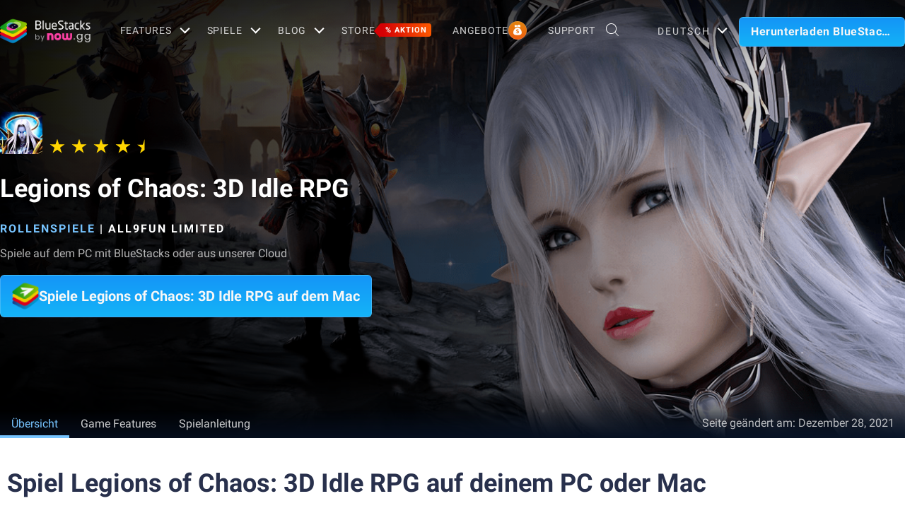

--- FILE ---
content_type: text/html; charset=utf-8
request_url: https://www.bluestacks.com/de/apps/role-playing/legions-of-chaos-on-pc.html
body_size: 77304
content:
<!DOCTYPE html><html lang="de" dir="ltr" data-country="US" data-locale="de"><head><script>var domain = 'bluestacks.com';
                  if (
                    location.hostname.includes('bluestacks.com')
                  ) {
                    domain = 'bluestacks.com';
                  } else if (location.hostname === 'local.bluestacks.com') {
                    domain = 'local.bluestacks.com';
                  } else if (location.hostname === 'localhost') {
                    domain = 'localhost';
                  } else {
                    domain = 'bstkinternal.net';
                  }

                  var setCookie = (cookieName, cookieValue, daysToExpire) => {
                    var date = new Date();
                    date.setTime(date.getTime() + daysToExpire * 24 * 60 * 60 * 1000);
                    var expires = 'expires=' + date.toUTCString();
                    document.cookie = cookieName + '=' + cookieValue + ';' + expires + ';' + domain + ';path=/';
                  };

                  function getCookie(cname) {
                    var name = cname + "=";
                    var decodedCookie = decodeURIComponent(document.cookie);
                    var ca = decodedCookie.split(';');
                    for (var i = 0; i < ca.length; i++) {
                      var c = ca[i];
                      while (c.charAt(0) == ' ') {
                        c = c.substring(1);
                      }
                      if (c.indexOf(name) == 0) {
                        return c.substring(name.length, c.length);
                      }
                    }
                    return "";
                  }

                  if (!getCookie('experiment_version') && location.pathname.includes('/apps/')) {
                    setCookie('experiment_version', 'experiment_variant', 7);
                  }
                  var htmlEle = document.querySelector('html');
                  htmlEle.classList.add('experiment_variant');
                </script><link rel="preload" href="https://cdn-www.bluestacks.com/bs-images/gametiles_com.gametaiwan.idnew_10.jpg" as="image" media="(max-width: 767px)"/><link rel="preload" href="https://cdn-www.bluestacks.com/bs-images/app_page_com.gametaiwan.idnew_.png" as="image" media="(min-width: 768px)"/><meta charSet="UTF-8"/><title>Downloaden &amp; Spielen von Legions of Chaos: 3D Idle RPG auf PC &amp; Mac (Emulator)</title><meta name="robots" content="index,follow"/><meta http-equiv="X-UA-Compatible" content="ie=edge"/><link rel="canonical" href="https://www.bluestacks.com/de/apps/role-playing/legions-of-chaos-on-pc.html"/><meta name="description" content="Installiere BlueStacks und spiel Legions of Chaos: 3D Idle RPG auf deinem PC, Mac oder Laptop. Genieß butterweiches Gameplay mit Tastatur und Maus oder nutz deinen Controller."/><meta name="baidu-site-verification" content="code-y42E1spUr0"/><meta name="theme-color" content="#FF42A5"/><meta property="og:locale" content="de"/><meta property="og:type" content="website"/><meta property="og:title" content="Downloaden &amp; Spielen von Legions of Chaos: 3D Idle RPG auf PC &amp; Mac (Emulator)"/><meta property="og:description" content="Installiere BlueStacks und spiel Legions of Chaos: 3D Idle RPG auf deinem PC, Mac oder Laptop. Genieß butterweiches Gameplay mit Tastatur und Maus oder nutz deinen Controller."/><meta property="og:url" content="https://www.bluestacks.com/de/apps/role-playing/legions-of-chaos-on-pc.html"/><meta property="og:site_name" content="Bluestacks - The Best Android Emulator on PC as Rated by You"/><meta property="article:publisher" content="https://www.facebook.com/BlueStacksInc/"/><meta property="og:updated_time" content="2021-10-04T11:56:17+00:00"/><meta property="fb:app_id" content="236804760387339"/><meta property="twitter:title" content="Downloaden &amp; Spielen von Legions of Chaos: 3D Idle RPG auf PC &amp; Mac (Emulator)"/><meta property="og:image:alt" content="Downloaden &amp; Spielen von Legions of Chaos: 3D Idle RPG auf PC &amp; Mac (Emulator)"/><meta name="twitter:title" content="Downloaden &amp; Spielen von Legions of Chaos: 3D Idle RPG auf PC &amp; Mac (Emulator)"/><meta name="twitter:description" content="Installiere BlueStacks und spiel Legions of Chaos: 3D Idle RPG auf deinem PC, Mac oder Laptop. Genieß butterweiches Gameplay mit Tastatur und Maus oder nutz deinen Controller."/><meta name="twitter:creator" content="@bluestacksinc"/><link rel="icon" href="https://cdn-www.bluestacks.com/bs-images/logo-icon.png" sizes="32x32"/><link rel="icon" href="https://cdn-www.bluestacks.com/bs-images/logo-icon.png" sizes="192x192"/><link rel="apple-touch-icon-precomposed" href="https://cdn-www.bluestacks.com/bs-images/logo-icon.png"/><meta name="msapplication-TileImage" content="https://cdn-www.bluestacks.com/bs-images/logo-icon.png"/><meta name="viewport" content="width=device-width,initial-scale=1,shrink-to-fit=no"/><meta name="google-site-verification" content="tbz8pRvfI7jRiJR8spPefljM-dF2Vi3MIxitsQ2oX_Y"/><meta name="naver-site-verification" content="c5e09798c62ac637c3a92471c52d236c3e4bffc1"/><meta name="referrer" content="no-referrer-when-downgrade"/><link rel="preconnect" href="https://cloud.bluestacks.com"/><link rel="dns-prefetch" href="https://www.google-analytics.com"/><link rel="preconnect" href="https://fonts.gstatic.com"/><meta property="og:image" content="https://cdn-www.bluestacks.com/bs-images/Featured_com.gametaiwan.idnew_1.jpg"/><meta property="og:image:secure_url" content="https://cdn-www.bluestacks.com/bs-images/Featured_com.gametaiwan.idnew_1.jpg"/><meta property="og:image:width" content="1200"/><meta property="og:image:height" content="630"/><meta property="og:image:type" content="image/jpeg"/><meta name="twitter:card" content="summary_large_image"/><meta name="twitter:image" content="https://cdn-www.bluestacks.com/bs-images/Featured_com.gametaiwan.idnew_1.jpg"/><link rel="alternate" href="https://www.bluestacks.com/apps/role-playing/legions-of-chaos-on-pc.html" hrefLang="x-default"/><link rel="alternate" href="https://www.bluestacks.com/tw/apps/role-playing/legions-of-chaos-on-pc.html" hrefLang="zh-hant"/><link rel="alternate" href="https://www.bluestacks.com/ru/apps/role-playing/legions-of-chaos-on-pc.html" hrefLang="ru"/><link rel="alternate" href="https://www.bluestacks.com/pt-br/apps/role-playing/legions-of-chaos-on-pc.html" hrefLang="pt-br"/><link rel="alternate" href="https://www.bluestacks.com/ko/apps/role-playing/legions-of-chaos-on-pc.html" hrefLang="ko"/><link rel="alternate" href="https://www.bluestacks.com/fr/apps/role-playing/legions-of-chaos-on-pc.html" hrefLang="fr"/><link rel="alternate" href="https://www.bluestacks.com/es/apps/role-playing/legions-of-chaos-on-pc.html" hrefLang="es"/><link rel="alternate" href="https://www.bluestacks.com/de/apps/role-playing/legions-of-chaos-on-pc.html" hrefLang="de"/><link rel="preload" as="image" href="https://cdn-www.bluestacks.com/bs-images/app_page_com.gametaiwan.idnew_.png"/><meta name="next-head-count" content="52"/><script id="global-script" strategy="afterInteractive">
              window['gtag_enable_tcf_support'] = true;
              window.show_advertisement = true;
              // GA init function
              window.dataLayer = window.dataLayer || [];
              function gtag(){dataLayer.push(arguments);}
              </script><script id="quantcast-script" strategy="afterInteractive">
              window.inMobileScript = function() {
            var host = "bluestacks.com";
            var element = document.createElement("script");
            var firstScript = document.getElementsByTagName("script")[0];
            var url = "https://cmp.inmobi.com".concat("/choice/", "mw9xJtqPQGFbC", "/", host, "/choice.js?tag_version=V3");
            var uspTries = 0;
            var uspTriesLimit = 3;
            element.async = true;
            element.type = "text/javascript";
            element.src = url;
            firstScript.parentNode.insertBefore(element, firstScript);
            function makeStub() {
                var TCF_LOCATOR_NAME = "__tcfapiLocator";
                var queue = [];
                var win = window;
                var cmpFrame;
                function addFrame() {
                    var doc = win.document;
                    var otherCMP = !!win.frames[TCF_LOCATOR_NAME];
                    if (!otherCMP) {
                        if (doc.body) {
                            var iframe = doc.createElement("iframe");
                            iframe.style.cssText = "display:none";
                            iframe.name = TCF_LOCATOR_NAME;
                            doc.body.appendChild(iframe);
                        } else {
                            setTimeout(addFrame, 5);
                        }
                    }
                    return !otherCMP;
                }
                function tcfAPIHandler() {
                    var gdprApplies;
                    var args = arguments;
                    if (!args.length) {
                        return queue;
                    } else if (args[0] === "setGdprApplies") {
                        if (args.length > 3 && args[2] === 2 && typeof args[3] === "boolean") {
                            gdprApplies = args[3];
                            if (typeof args[2] === "function") {
                                args[2]("set", true);
                            }
                        }
                    } else if (args[0] === "ping") {
                        var retr = {
                            gdprApplies: gdprApplies,
                            cmpLoaded: false,
                            cmpStatus: "stub"
                        };
                        if (typeof args[2] === "function") {
                            args[2](retr);
                        }
                    } else {
                        if (args[0] === "init" && typeof args[3] === "object") {
                            args[3] = Object.assign(args[3], {
                                tag_version: "V3"
                            });
                        }
                        queue.push(args);
                    }
                }
                function postMessageEventHandler(event) {
                    var msgIsString = typeof event.data === "string";
                    var json = {};
                    try {
                        if (msgIsString) {
                            json = JSON.parse(event.data);
                        } else {
                            json = event.data;
                        }
                    } catch (ignore) {}
                    var payload = json.__tcfapiCall;
                    if (payload) {
                        window.__tcfapi(payload.command, payload.version, function(retValue, success) {
                            var returnMsg = {
                                __tcfapiReturn: {
                                    returnValue: retValue,
                                    success: success,
                                    callId: payload.callId
                                }
                            };
                            if (msgIsString) {
                                returnMsg = JSON.stringify(returnMsg);
                            }
                            if (event && event.source && event.source.postMessage) {
                                event.source.postMessage(returnMsg, "*");
                            }
                        }, payload.parameter);
                    }
                }
                while(win){
                    try {
                        if (win.frames[TCF_LOCATOR_NAME]) {
                            cmpFrame = win;
                            break;
                        }
                    } catch (ignore) {}
                    if (win === window.top) {
                        break;
                    }
                    win = win.parent;
                }
                if (!cmpFrame) {
                    addFrame();
                    win.__tcfapi = tcfAPIHandler;
                    win.addEventListener("message", postMessageEventHandler, false);
                }
            }
            makeStub();
            function makeGppStub() {
                const CMP_ID = 10;
                const SUPPORTED_APIS = [
                    "2:tcfeuv2",
                    "6:uspv1",
                    "7:usnatv1",
                    "8:usca",
                    "9:usvav1",
                    "10:uscov1",
                    "11:usutv1",
                    "12:usctv1"
                ];
                window.__gpp_addFrame = function(n) {
                    if (!window.frames[n]) {
                        if (document.body) {
                            var i = document.createElement("iframe");
                            i.style.cssText = "display:none";
                            i.name = n;
                            document.body.appendChild(i);
                        } else {
                            window.setTimeout(window.__gpp_addFrame, 10, n);
                        }
                    }
                };
                window.__gpp_stub = function() {
                    var b = arguments;
                    __gpp.queue = __gpp.queue || [];
                    __gpp.events = __gpp.events || [];
                    if (!b.length || b.length == 1 && b[0] == "queue") {
                        return __gpp.queue;
                    }
                    if (b.length == 1 && b[0] == "events") {
                        return __gpp.events;
                    }
                    var cmd = b[0];
                    var clb = b.length > 1 ? b[1] : null;
                    var par = b.length > 2 ? b[2] : null;
                    if (cmd === "ping") {
                        clb({
                            gppVersion: "1.1",
                            cmpStatus: "stub",
                            cmpDisplayStatus: "hidden",
                            signalStatus: "not ready",
                            supportedAPIs: SUPPORTED_APIS,
                            cmpId: CMP_ID,
                            sectionList: [],
                            applicableSections: [
                                -1
                            ],
                            gppString: "",
                            parsedSections: {}
                        }, true);
                    } else if (cmd === "addEventListener") {
                        if (!("lastId" in __gpp)) {
                            __gpp.lastId = 0;
                        }
                        __gpp.lastId++;
                        var lnr = __gpp.lastId;
                        __gpp.events.push({
                            id: lnr,
                            callback: clb,
                            parameter: par
                        });
                        clb({
                            eventName: "listenerRegistered",
                            listenerId: lnr,
                            data: true,
                            pingData: {
                                gppVersion: "1.1",
                                cmpStatus: "stub",
                                cmpDisplayStatus: "hidden",
                                signalStatus: "not ready",
                                supportedAPIs: SUPPORTED_APIS,
                                cmpId: CMP_ID,
                                sectionList: [],
                                applicableSections: [
                                    -1
                                ],
                                gppString: "",
                                parsedSections: {}
                            }
                        }, true);
                    } else if (cmd === "removeEventListener") {
                        var success = false;
                        for(var i = 0; i < __gpp.events.length; i++){
                            if (__gpp.events[i].id == par) {
                                __gpp.events.splice(i, 1);
                                success = true;
                                break;
                            }
                        }
                        clb({
                            eventName: "listenerRemoved",
                            listenerId: par,
                            data: success,
                            pingData: {
                                gppVersion: "1.1",
                                cmpStatus: "stub",
                                cmpDisplayStatus: "hidden",
                                signalStatus: "not ready",
                                supportedAPIs: SUPPORTED_APIS,
                                cmpId: CMP_ID,
                                sectionList: [],
                                applicableSections: [
                                    -1
                                ],
                                gppString: "",
                                parsedSections: {}
                            }
                        }, true);
                    } else if (cmd === "hasSection") {
                        clb(false, true);
                    } else if (cmd === "getSection" || cmd === "getField") {
                        clb(null, true);
                    } else {
                        __gpp.queue.push([].slice.apply(b));
                    }
                };
                window.__gpp_msghandler = function(event) {
                    var msgIsString = typeof event.data === "string";
                    try {
                        var json = msgIsString ? JSON.parse(event.data) : event.data;
                    } catch (e) {
                        var json = null;
                    }
                    if (typeof json === "object" && json !== null && "__gppCall" in json) {
                        var i = json.__gppCall;
                        window.__gpp(i.command, function(retValue, success) {
                            var returnMsg = {
                                __gppReturn: {
                                    returnValue: retValue,
                                    success: success,
                                    callId: i.callId
                                }
                            };
                            event.source.postMessage(msgIsString ? JSON.stringify(returnMsg) : returnMsg, "*");
                        }, "parameter" in i ? i.parameter : null, "version" in i ? i.version : "1.1");
                    }
                };
                if (!("__gpp" in window) || typeof window.__gpp !== "function") {
                    window.__gpp = window.__gpp_stub;
                    window.addEventListener("message", window.__gpp_msghandler, false);
                    window.__gpp_addFrame("__gppLocator");
                }
            }
            makeGppStub();
            var uspStubFunction = function() {
                var arg = arguments;
                if (typeof window.__uspapi !== uspStubFunction) {
                    setTimeout(function() {
                        if (typeof window.__uspapi !== "undefined") {
                            window.__uspapi.apply(window.__uspapi, arg);
                        }
                    }, 500);
                }
            };
            var checkIfUspIsReady = function() {
                uspTries++;
                if (window.__uspapi === uspStubFunction && uspTries < uspTriesLimit) {
                    console.warn("USP is not accessible");
                } else {
                    clearInterval(uspInterval);
                }
            };
            if (typeof window.__uspapi === "undefined") {
                window.__uspapi = uspStubFunction;
                var uspInterval = setInterval(checkIfUspIsReady, 6000);
            }
        };
             (
              ()=>{
            window.getDomainFromUrl = function(url_) {
                const url = new URL(url_);
                const parts = url.hostname.split(".");
                if (parts.length > 2) {
                    return parts.slice(-2).join(".");
                }
                return url.hostname;
            };
            // Listen for the parent's response
            window.addEventListener("message", (event)=>{
                const domain = window.getDomainFromUrl(event.origin);
                if ([
                    "bluestacks.com",
                    "bstkinternal.net"
                ].includes(domain)) {
                    if (event.data.action_type === "isBS5ClientResult") {
                        document.querySelector("body").dataset["appplayer"] = true;
                        window.appplayer = true;
                        console.warn("AppCenter is detected");
                    }
                }
            });
            window.gotAppPlayerBackPage = ()=>{
                if (window.location.pathname == "/products/deals.html") {
                    window.parent.postMessage({
                        action_type: "goback"
                    }, "https://cdn-bgp.bluestacks.com");
                    return;
                }
                if (window.history.length > 1) {
                    window.history.back();
                } else {
                    window.parent.postMessage({
                        action_type: "goback"
                    }, "https://cdn-bgp.bluestacks.com");
                }
            };
            window.addAppPlayerBackButton = ()=>{
                var ref;
                const button = document.createElement("button");
                button.className = "app-placyer-back"; // Add class
                button.innerHTML = `
                <svg xmlns="http://www.w3.org/2000/svg" width="20" height="20" viewBox="0 0 20 20" fill="none">
                    <path d="M17 10.5H3M3 10.5L8.5 5M3 10.5L8.5 16" 
                          stroke="#F7FAFF" strokeWidth="2" 
                          style="stroke: rgb(247, 250, 255); stroke-opacity: 1;">
                    </path>
                </svg>
                Go Back
            `;
                button.onclick = window.gotAppPlayerBackPage;
                document === null || document === void 0 ? void 0 : (ref = document.body) === null || ref === void 0 ? void 0 : ref.appendChild(button);
            };
            // Call the function to add the button
            if (window.self !== window.top) {
                window.parent.postMessage({
                    action_type: "isBS5Client"
                }, "https://cdn-bgp.bluestacks.com");
                window.isBS5ClientInterval = setInterval(()=>{
                    window.parent.postMessage({
                        action_type: "isBS5Client"
                    }, "https://cdn-bgp.bluestacks.com");
                }, 50);
                setTimeout(()=>{
                    window.parent.postMessage({
                        action_type: "isBS5Client"
                    }, "https://cdn-bgp.bluestacks.com");
                    window.addAppPlayerBackButton();
                    if (window.isBS5ClientInterval) {
                        clearInterval(window.isBS5ClientInterval);
                    }
                }, 2000);
            } else {
                inMobileScript();
            }
        }
             )();
             </script><script strategy="lazyOnload">
                  let bstkLazyloadImages = () =>{
                    var forEach = (list, callback) => {
                      Array.prototype.forEach.call(list, callback);
                    };
                    var preloadImage = (img) => {
                      const src = img.getAttribute("data-src");
                      const oSrc = img.getAttribute("data-org");
                      const tryAlt = img.getAttribute("data-try-alt"); 

                      if (!src) return;

                      const virtualImg = new Image();
                      virtualImg.src = src;

                      virtualImg.onload = (e) => {
                        img.setAttribute("src", src);
                        img.addEventListener(
                          "load",
                          function loaded() {
                            if (!img) return;
                            img.classList.add("loadded");
                            img.classList.add("unblur");
                            img.classList.remove("lazy");
                          },
                          false
                        );
                      };

                      function tryAltDomains(errorImg, index){
                        return new Promise((resolve, reject) => { 
                          let domains = ["d2u1q3j7uk6p0t.cloudfront.net"]
                          if(domains[index]){
                            let newImg = errorImg.split('/');
                            newImg[2] = domains[index];
                            newImg = newImg.join('/')
                            const img = new Image();
                            img.src = newImg;
                            if (img.complete) {
                              resolve(newImg);
                            } else {
                              img.onload = () => {
                                resolve(newImg);
                              };
                              img.onerror = () => {
                                if(index < domains.length){
                                  return resolve(tryAltDomains(newImg, index + 1));
                                }else{
                                  return reject(false);
                                }
                              };
                            }
                          }else{
                            return reject(false);
                          }
                        })
                      }
                      
                      virtualImg.onerror = (e) => {
                        const fallbackSrc = img.getAttribute("data-fallback");
                        if(tryAlt){
                          tryAltDomains(oSrc, 0)
                          .then((newImg)=>{
                            img.setAttribute("src", newImg);
                          })
                          .catch(()=>{
                            if (fallbackSrc) {
                              img.setAttribute("src", fallbackSrc);
                              img.classList.add("fallback-img");
                            }
                          })
                        }else{
                          if (fallbackSrc) {
                            img.setAttribute("src", fallbackSrc);
                            img.classList.add("fallback-img");
                          }
                        }
                        img.classList.add("loadded");
                        img.classList.add("unblur");
                        img.classList.remove("lazy");
                      };
                    };

                    
                    var lazys = document.querySelectorAll("img.lazy");

                    /**
                     * Checking for Browser support, if not has load it all.
                     */
                    if (!("IntersectionObserver" in window)) {
                      forEach(lazys, (lazy) => preloadImage(lazy));
                    } else {
                      /**
                       * [onIntersection description]
                       * @param  {[type]} entries [description]
                       */
                      const onIntersection = (entries) => {
                        forEach(entries, (entry) => {
                          if (entry.intersectionRatio > 0) {
                            scroll.unobserve(entry.target);
                            preloadImage(entry.target);
                          }
                        });
                      };

                      /**
                       * instance of the IntersectionObserver
                       * @param {[callback]} onIntersection
                       * @see https://developer.mozilla.org/en-US/docs/Web/API/Intersection_Observer_API
                       */
                      const scroll = new IntersectionObserver(onIntersection, {
                        rootMargin: "50px 0px",
                        threshold: 0.1,
                      });

                      /**
                       * Targeting all selected elements to be observed
                       */
                      forEach(lazys, (lazy) => scroll.observe(lazy));
                    }
                  }
                  document.addEventListener("DOMContentLoaded", () => {
                    bstkLazyloadImages();
                    setTimeout(()=>{
                      bstkLazyloadImages();
                    },3000)
                  })

                  </script><script id="gtag-base" strategy="afterInteractive">
            // <!-- Google Tag Manager -->
            (function(w,d,s,l,i){w[l]=w[l]||[];w[l].push({'gtm.start':
            new Date().getTime(),event:'gtm.js'});var f=d.getElementsByTagName(s)[0],
            j=d.createElement(s),dl=l!='dataLayer'?'&l='+l:'';j.async=true;j.src=
            'https://www.googletagmanager.com/gtm.js?id='+i+dl;f.parentNode.insertBefore(j,f);
            })(window,document,'script','dataLayer','GTM-W4Z4SG');
            // <!-- End Google Tag Manager -->
          </script><script strategy="afterInteractive">
              let quantcastTimerCount = 0;
              let domain_name = 'bluestacks.com';
              let quantcastCookie = getCookie('quant_cast_cookie');
              if(quantcastCookie == 'accept'){
                window.show_advertisement = true;
              }else{
                window.show_advertisement = false;
              }
              if (
                location.hostname.includes('bluestacks.com')
              ) {
                domain_name = 'bluestacks.com';
              } else if (location.hostname === 'local.bluestacks.com') {
                domain_name = 'local.bluestacks.com';
              } else if (location.hostname === 'localhost') {
                domain_name = 'localhost';
              } else {
                domain_name = 'bstkinternal.net';
              }

              function getCookie(cname) {
                var name = cname + "=";
                var decodedCookie = decodeURIComponent(document.cookie);
                var ca = decodedCookie.split(';');
                for (var i = 0; i < ca.length; i++) {
                  var c = ca[i];
                  while (c.charAt(0) == ' ') {
                    c = c.substring(1);
                  }
                  if (c.indexOf(name) == 0) {
                    return c.substring(name.length, c.length);
                  }
                }
                return "";
              }
              var setCookie = (cookieName, cookieValue, daysToExpire) => {
                var date = new Date();
                date.setTime(date.getTime() + daysToExpire * 24 * 60 * 60 * 1000);
                var expires = 'expires=' + date.toUTCString();
                document.cookie = cookieName + '=' + cookieValue + ';' + expires + ';' + domain_name + ';path=/';
              };
              let gtmLoaded = false;
              let gaLoaded = false;

              const loadGTM = () => {
                if (!gtmLoaded) {
                  let quantcastCookie = getCookie('quant_cast_cookie');
                  if (quantcastCookie == 'accept') {
                    gtmLoaded = true;
                    let gtmScriptTag = document.createElement('script');
                    gtmScriptTag.src = '/wp-content/themes/bluestacks/js/gtm.js';
                    gtmScriptTag.async = true;
                    document.head.appendChild(gtmScriptTag);
                  }
                }
              }

              const loadGA = () => {
                if (!gaLoaded) {
                  let quantcastCookie = getCookie('quant_cast_cookie');
                  if (quantcastCookie) {
                    gaLoaded = true;
                    let gaScriptTag = document.createElement('script');
                    gaScriptTag.src = 'https://www.googletagmanager.com/gtag/js?id=G-3PED3R14PQ';
                    gaScriptTag.async = true;
                    document.head.appendChild(gaScriptTag);
          
                    setTimeout(function(){
                      gtag('js', new Date());
                      gtag('config', 'G-3PED3R14PQ');
                    },1000);
                  }
                }
              }

              window.quant_cast_cookie = true;
              document.addEventListener( 'click', function ( event ) {
                let eleClass = event.target.className.toString();
                // Save and Exit button event
                if(!event.target.className){
                  eleClass = event.target.parentElement.className.toString();
                }
                if(event.target && (eleClass.trim() == 'css-47sehv' || event.target.className == 'qc-cmp2-close-icon') ) {
                  setCookie('quant_cast_cookie',window.quant_cast_cookie , 30);
                  //loadGTM();
                  loadGA();
                };
                let moreOptClass = event.target.className.toString();
                if(!event.target.className){
                  moreOptClass = event.target.parentElement.className.toString();
                }
                // Save and Exit button event
                if(event.target && (moreOptClass.trim() == 'css-1hy2vtq') ) {
                  window.quant_cast_cookie = false;
                };
                if(event.target && (event.target.innerText == 'REJECT ALL' || event.target.innerText == 'OFF')) {
                  quant_cast_cookie = false;
                };
                if(event.target && (event.target.innerText == 'ACCEPT ALL' || event.target.innerText == 'ON')) {
                  quant_cast_cookie = true;
                };
              });

              let quantcastInterval = setInterval(function() {
                //loadGTM();
                loadGA();
              }, 1000)</script><script id="gtag-base" strategy="afterInteractive">
              const loadGAOther = () => {
                let gaScriptTag = document.createElement('script');
                gaScriptTag.src = 'https://www.googletagmanager.com/gtag/js?id=G-3PED3R14PQ';
                gaScriptTag.async = true;
                document.head.appendChild(gaScriptTag);

                setTimeout(function(){
                  gtag('js', new Date());
                  gtag('config', 'G-3PED3R14PQ');
                },1000);
              }
              loadGAOther();
          </script><meta name="next-font-preconnect"/><link rel="preload" href="/_next/static/css/f0dfd0cae46cd43b.css" as="style"/><link rel="stylesheet" href="/_next/static/css/f0dfd0cae46cd43b.css" data-n-p=""/><noscript data-n-css=""></noscript><script defer="" nomodule="" src="/_next/static/chunks/polyfills-5cd94c89d3acac5f.js"></script><script src="/_next/static/chunks/webpack-5c7687d58c15049a.js" defer=""></script><script src="/_next/static/chunks/framework-9cf46cf0fe8d1146.js" defer=""></script><script src="/_next/static/chunks/main-3456a641930ebb2c.js" defer=""></script><script src="/_next/static/chunks/pages/_app-8ca3d3d5004bdddc.js" defer=""></script><script src="/_next/static/chunks/0975f2b1-5217cdcae2597d7e.js" defer=""></script><script src="/_next/static/chunks/2675-3b682edc71d44a12.js" defer=""></script><script src="/_next/static/chunks/1795-fcd12dc84069a4bf.js" defer=""></script><script src="/_next/static/chunks/621-c555ce241eec4ad2.js" defer=""></script><script src="/_next/static/chunks/9941-7c93e2f1f995e0b4.js" defer=""></script><script src="/_next/static/chunks/8899-dfead38c7a94fc11.js" defer=""></script><script src="/_next/static/chunks/5594-09637f7cea7be4bf.js" defer=""></script><script src="/_next/static/chunks/234-58bc333aa305c9ed.js" defer=""></script><script src="/_next/static/chunks/8491-4c71c3566a2de3c1.js" defer=""></script><script src="/_next/static/chunks/594-b67a1b25c478fc9d.js" defer=""></script><script src="/_next/static/chunks/5971-ddabbc00140672b0.js" defer=""></script><script src="/_next/static/chunks/pages/apps/%5Bcategory%5D/%5Bapp-page%5D-567ca87211e1913c.js" defer=""></script><script src="/_next/static/RxqVKMWk7HOkDUjqAe0jj/_buildManifest.js" defer=""></script><script src="/_next/static/RxqVKMWk7HOkDUjqAe0jj/_ssgManifest.js" defer=""></script><script src="/_next/static/RxqVKMWk7HOkDUjqAe0jj/_middlewareManifest.js" defer=""></script><style data-styled="" data-styled-version="5.3.11">@font-face{font-family:'Roboto';font-style:normal;font-weight:400;font-display:swap;src:url(https://fonts.gstatic.com/s/roboto/v30/KFOmCnqEu92Fr1Mu72xKKTU1Kvnz.woff2) format('woff2');unicode-range:U+0460-052F,U+1C80-1C88,U+20B4,U+2DE0-2DFF,U+A640-A69F,U+FE2E-FE2F;}/*!sc*/
@font-face{font-family:'Roboto';font-style:normal;font-weight:400;font-display:swap;src:url(https://fonts.gstatic.com/s/roboto/v30/KFOmCnqEu92Fr1Mu5mxKKTU1Kvnz.woff2) format('woff2');unicode-range:U+0301,U+0400-045F,U+0490-0491,U+04B0-04B1,U+2116;}/*!sc*/
@font-face{font-family:'Roboto';font-style:normal;font-weight:400;font-display:swap;src:url(https://fonts.gstatic.com/s/roboto/v30/KFOmCnqEu92Fr1Mu7mxKKTU1Kvnz.woff2) format('woff2');unicode-range:U+1F00-1FFF;}/*!sc*/
@font-face{font-family:'Roboto';font-style:normal;font-weight:400;font-display:swap;src:url(https://fonts.gstatic.com/s/roboto/v30/KFOmCnqEu92Fr1Mu4WxKKTU1Kvnz.woff2) format('woff2');unicode-range:U+0370-03FF;}/*!sc*/
@font-face{font-family:'Roboto';font-style:normal;font-weight:400;font-display:swap;src:url(https://fonts.gstatic.com/s/roboto/v30/KFOmCnqEu92Fr1Mu7WxKKTU1Kvnz.woff2) format('woff2');unicode-range:U+0102-0103,U+0110-0111,U+0128-0129,U+0168-0169,U+01A0-01A1,U+01AF-01B0,U+1EA0-1EF9,U+20AB;}/*!sc*/
@font-face{font-family:'Roboto';font-style:normal;font-weight:400;font-display:swap;src:url(https://fonts.gstatic.com/s/roboto/v30/KFOmCnqEu92Fr1Mu7GxKKTU1Kvnz.woff2) format('woff2');unicode-range:U+0100-024F,U+0259,U+1E00-1EFF,U+2020,U+20A0-20AB,U+20AD-20CF,U+2113,U+2C60-2C7F,U+A720-A7FF;}/*!sc*/
@font-face{font-family:'Roboto';font-style:normal;font-weight:400;font-display:swap;src:url(https://fonts.gstatic.com/s/roboto/v30/KFOmCnqEu92Fr1Mu4mxKKTU1Kg.woff2) format('woff2');unicode-range:U+0000-00FF,U+0131,U+0152-0153,U+02BB-02BC,U+02C6,U+02DA,U+02DC,U+2000-206F,U+2074,U+20AC,U+2122,U+2191,U+2193,U+2212,U+2215,U+FEFF,U+FFFD;}/*!sc*/
@font-face{font-family:'Roboto';font-style:normal;font-weight:500;font-display:swap;src:url(https://fonts.gstatic.com/s/roboto/v30/KFOlCnqEu92Fr1MmEU9fCRc4AMP6lbBP.woff2) format('woff2');unicode-range:U+0460-052F,U+1C80-1C88,U+20B4,U+2DE0-2DFF,U+A640-A69F,U+FE2E-FE2F;}/*!sc*/
@font-face{font-family:'Roboto';font-style:normal;font-weight:500;font-display:swap;src:url(https://fonts.gstatic.com/s/roboto/v30/KFOlCnqEu92Fr1MmEU9fABc4AMP6lbBP.woff2) format('woff2');unicode-range:U+0301,U+0400-045F,U+0490-0491,U+04B0-04B1,U+2116;}/*!sc*/
@font-face{font-family:'Roboto';font-style:normal;font-weight:500;font-display:swap;src:url(https://fonts.gstatic.com/s/roboto/v30/KFOlCnqEu92Fr1MmEU9fCBc4AMP6lbBP.woff2) format('woff2');unicode-range:U+1F00-1FFF;}/*!sc*/
@font-face{font-family:'Roboto';font-style:normal;font-weight:500;font-display:swap;src:url(https://fonts.gstatic.com/s/roboto/v30/KFOlCnqEu92Fr1MmEU9fBxc4AMP6lbBP.woff2) format('woff2');unicode-range:U+0370-03FF;}/*!sc*/
@font-face{font-family:'Roboto';font-style:normal;font-weight:500;font-display:swap;src:url(https://fonts.gstatic.com/s/roboto/v30/KFOlCnqEu92Fr1MmEU9fCxc4AMP6lbBP.woff2) format('woff2');unicode-range:U+0102-0103,U+0110-0111,U+0128-0129,U+0168-0169,U+01A0-01A1,U+01AF-01B0,U+1EA0-1EF9,U+20AB;}/*!sc*/
@font-face{font-family:'Roboto';font-style:normal;font-weight:500;font-display:swap;src:url(https://fonts.gstatic.com/s/roboto/v30/KFOlCnqEu92Fr1MmEU9fChc4AMP6lbBP.woff2) format('woff2');unicode-range:U+0100-024F,U+0259,U+1E00-1EFF,U+2020,U+20A0-20AB,U+20AD-20CF,U+2113,U+2C60-2C7F,U+A720-A7FF;}/*!sc*/
@font-face{font-family:'Roboto';font-style:normal;font-weight:500;font-display:swap;src:url(https://fonts.gstatic.com/s/roboto/v30/KFOlCnqEu92Fr1MmEU9fBBc4AMP6lQ.woff2) format('woff2');unicode-range:U+0000-00FF,U+0131,U+0152-0153,U+02BB-02BC,U+02C6,U+02DA,U+02DC,U+2000-206F,U+2074,U+20AC,U+2122,U+2191,U+2193,U+2212,U+2215,U+FEFF,U+FFFD;}/*!sc*/
@font-face{font-family:'Roboto';font-style:normal;font-weight:700;font-display:swap;src:url(https://fonts.gstatic.com/s/roboto/v30/KFOlCnqEu92Fr1MmWUlfCRc4AMP6lbBP.woff2) format('woff2');unicode-range:U+0460-052F,U+1C80-1C88,U+20B4,U+2DE0-2DFF,U+A640-A69F,U+FE2E-FE2F;}/*!sc*/
@font-face{font-family:'Roboto';font-style:normal;font-weight:700;font-display:swap;src:url(https://fonts.gstatic.com/s/roboto/v30/KFOlCnqEu92Fr1MmWUlfABc4AMP6lbBP.woff2) format('woff2');unicode-range:U+0301,U+0400-045F,U+0490-0491,U+04B0-04B1,U+2116;}/*!sc*/
@font-face{font-family:'Roboto';font-style:normal;font-weight:700;font-display:swap;src:url(https://fonts.gstatic.com/s/roboto/v30/KFOlCnqEu92Fr1MmWUlfCBc4AMP6lbBP.woff2) format('woff2');unicode-range:U+1F00-1FFF;}/*!sc*/
@font-face{font-family:'Roboto';font-style:normal;font-weight:700;font-display:swap;src:url(https://fonts.gstatic.com/s/roboto/v30/KFOlCnqEu92Fr1MmWUlfBxc4AMP6lbBP.woff2) format('woff2');unicode-range:U+0370-03FF;}/*!sc*/
@font-face{font-family:'Roboto';font-style:normal;font-weight:700;font-display:swap;src:url(https://fonts.gstatic.com/s/roboto/v30/KFOlCnqEu92Fr1MmWUlfCxc4AMP6lbBP.woff2) format('woff2');unicode-range:U+0102-0103,U+0110-0111,U+0128-0129,U+0168-0169,U+01A0-01A1,U+01AF-01B0,U+1EA0-1EF9,U+20AB;}/*!sc*/
@font-face{font-family:'Roboto';font-style:normal;font-weight:700;font-display:swap;src:url(https://fonts.gstatic.com/s/roboto/v30/KFOlCnqEu92Fr1MmWUlfChc4AMP6lbBP.woff2) format('woff2');unicode-range:U+0100-024F,U+0259,U+1E00-1EFF,U+2020,U+20A0-20AB,U+20AD-20CF,U+2113,U+2C60-2C7F,U+A720-A7FF;}/*!sc*/
@font-face{font-family:'Roboto';font-style:normal;font-weight:700;font-display:swap;src:url(https://fonts.gstatic.com/s/roboto/v30/KFOlCnqEu92Fr1MmWUlfBBc4AMP6lQ.woff2) format('woff2');unicode-range:U+0000-00FF,U+0131,U+0152-0153,U+02BB-02BC,U+02C6,U+02DA,U+02DC,U+2000-206F,U+2074,U+20AC,U+2122,U+2191,U+2193,U+2212,U+2215,U+FEFF,U+FFFD;}/*!sc*/
@font-face{font-family:'Poppins';font-style:normal;font-weight:400;font-display:swap;src:url(https://fonts.gstatic.com/s/poppins/v20/pxiEyp8kv8JHgFVrJJbecnFHGPezSQ.woff2) format('woff2');unicode-range:U+0900-097F,U+1CD0-1CF6,U+1CF8-1CF9,U+200C-200D,U+20A8,U+20B9,U+25CC,U+A830-A839,U+A8E0-A8FB;}/*!sc*/
@font-face{font-family:'Poppins';font-style:normal;font-weight:400;font-display:swap;src:url(https://fonts.gstatic.com/s/poppins/v20/pxiEyp8kv8JHgFVrJJnecnFHGPezSQ.woff2) format('woff2');unicode-range:U+0100-024F,U+0259,U+1E00-1EFF,U+2020,U+20A0-20AB,U+20AD-20CF,U+2113,U+2C60-2C7F,U+A720-A7FF;}/*!sc*/
@font-face{font-family:'Poppins';font-style:normal;font-weight:400;font-display:swap;src:url(https://fonts.gstatic.com/s/poppins/v20/pxiEyp8kv8JHgFVrJJfecnFHGPc.woff2) format('woff2');unicode-range:U+0000-00FF,U+0131,U+0152-0153,U+02BB-02BC,U+02C6,U+02DA,U+02DC,U+2000-206F,U+2074,U+20AC,U+2122,U+2191,U+2193,U+2212,U+2215,U+FEFF,U+FFFD;}/*!sc*/
@font-face{font-family:'Poppins';font-style:normal;font-weight:500;font-display:swap;src:url(https://fonts.gstatic.com/s/poppins/v20/pxiByp8kv8JHgFVrLGT9Z11lFd2JQEl8qw.woff2) format('woff2');unicode-range:U+0900-097F,U+1CD0-1CF6,U+1CF8-1CF9,U+200C-200D,U+20A8,U+20B9,U+25CC,U+A830-A839,U+A8E0-A8FB;}/*!sc*/
@font-face{font-family:'Poppins';font-style:normal;font-weight:500;font-display:swap;src:url(https://fonts.gstatic.com/s/poppins/v20/pxiByp8kv8JHgFVrLGT9Z1JlFd2JQEl8qw.woff2) format('woff2');unicode-range:U+0100-024F,U+0259,U+1E00-1EFF,U+2020,U+20A0-20AB,U+20AD-20CF,U+2113,U+2C60-2C7F,U+A720-A7FF;}/*!sc*/
@font-face{font-family:'Poppins';font-style:normal;font-weight:500;font-display:swap;src:url(https://fonts.gstatic.com/s/poppins/v20/pxiByp8kv8JHgFVrLGT9Z1xlFd2JQEk.woff2) format('woff2');unicode-range:U+0000-00FF,U+0131,U+0152-0153,U+02BB-02BC,U+02C6,U+02DA,U+02DC,U+2000-206F,U+2074,U+20AC,U+2122,U+2191,U+2193,U+2212,U+2215,U+FEFF,U+FFFD;}/*!sc*/
@font-face{font-family:'Poppins';font-style:normal;font-weight:600;font-display:swap;src:url(https://fonts.gstatic.com/s/poppins/v20/pxiByp8kv8JHgFVrLEj6Z11lFd2JQEl8qw.woff2) format('woff2');unicode-range:U+0900-097F,U+1CD0-1CF6,U+1CF8-1CF9,U+200C-200D,U+20A8,U+20B9,U+25CC,U+A830-A839,U+A8E0-A8FB;}/*!sc*/
@font-face{font-family:'Poppins';font-style:normal;font-weight:600;font-display:swap;src:url(https://fonts.gstatic.com/s/poppins/v20/pxiByp8kv8JHgFVrLEj6Z1JlFd2JQEl8qw.woff2) format('woff2');unicode-range:U+0100-024F,U+0259,U+1E00-1EFF,U+2020,U+20A0-20AB,U+20AD-20CF,U+2113,U+2C60-2C7F,U+A720-A7FF;}/*!sc*/
@font-face{font-family:'Poppins';font-style:normal;font-weight:600;font-display:swap;src:url(https://fonts.gstatic.com/s/poppins/v20/pxiByp8kv8JHgFVrLEj6Z1xlFd2JQEk.woff2) format('woff2');unicode-range:U+0000-00FF,U+0131,U+0152-0153,U+02BB-02BC,U+02C6,U+02DA,U+02DC,U+2000-206F,U+2074,U+20AC,U+2122,U+2191,U+2193,U+2212,U+2215,U+FEFF,U+FFFD;}/*!sc*/
@font-face{font-family:'Poppins';font-style:normal;font-weight:700;font-display:swap;src:url(https://fonts.gstatic.com/s/poppins/v20/pxiByp8kv8JHgFVrLCz7Z11lFd2JQEl8qw.woff2) format('woff2');unicode-range:U+0900-097F,U+1CD0-1CF6,U+1CF8-1CF9,U+200C-200D,U+20A8,U+20B9,U+25CC,U+A830-A839,U+A8E0-A8FB;}/*!sc*/
@font-face{font-family:'Poppins';font-style:normal;font-weight:700;font-display:swap;src:url(https://fonts.gstatic.com/s/poppins/v20/pxiByp8kv8JHgFVrLCz7Z1JlFd2JQEl8qw.woff2) format('woff2');unicode-range:U+0100-024F,U+0259,U+1E00-1EFF,U+2020,U+20A0-20AB,U+20AD-20CF,U+2113,U+2C60-2C7F,U+A720-A7FF;}/*!sc*/
@font-face{font-family:'Poppins';font-style:normal;font-weight:700;font-display:swap;src:url(https://fonts.gstatic.com/s/poppins/v20/pxiByp8kv8JHgFVrLCz7Z1xlFd2JQEk.woff2) format('woff2');unicode-range:U+0000-00FF,U+0131,U+0152-0153,U+02BB-02BC,U+02C6,U+02DA,U+02DC,U+2000-206F,U+2074,U+20AC,U+2122,U+2191,U+2193,U+2212,U+2215,U+FEFF,U+FFFD;}/*!sc*/
*{font-family:'Roboto',sans-serif;box-sizing:border-box;margin:0;padding:0;}/*!sc*/
*:focus,*:active,*:hover{outline:none;}/*!sc*/
.overflow-y-hidden{overflow-y:hidden;}/*!sc*/
.blog-home-page *{font-family:"Poppins",sans-serif;}/*!sc*/
.blog-home-page .subscribe-email .pop-up-content .upper-section .heading{width:100%;}/*!sc*/
.blog-home-page .header-wrapper .container .right-section .language-selector .language-selector-btn:hover .sub-menu{top:64px;}/*!sc*/
.blog-home-page .cat-lbl[data-cat="updates"],.blog-home-page .cat-title[data-cat="updates"]{color:#ea526f !important;}/*!sc*/
.blog-home-page .cat-lbl[data-cat="news"],.blog-home-page .cat-title[data-cat="news"]{color:#3ddc97 !important;}/*!sc*/
.blog-home-page .cat-lbl[data-cat="game-guides"],.blog-home-page .cat-title[data-cat="game-guides"]{color:#ff8a5b !important;}/*!sc*/
.blog-home-page .cat-lbl[data-cat="bluestacks-exclusives"],.blog-home-page .cat-title[data-cat="bluestacks-exclusives"]{color:#FFD500 !important;}/*!sc*/
.blog-home-page .cat-lbl[data-cat="bluestacks-roundups"],.blog-home-page .cat-title[data-cat="bluestacks-roundups"]{color:#CD4631 !important;}/*!sc*/
.blog-home-page .cat-lbl[data-cat="app-reviews"],.blog-home-page .cat-title[data-cat="app-reviews"]{color:#25CED1 !important;}/*!sc*/
@media (max-width:767px){.blog-home-page .subscribe-email{display:block;}.blog-home-page .subscribe-email .content-box .container{-webkit-flex-direction:column;-ms-flex-direction:column;flex-direction:column;-webkit-box-pack:center;-webkit-justify-content:center;-ms-flex-pack:center;justify-content:center;}.blog-home-page .subscribe-email .content-box .container .subscribe-heading{font-weight:700;font-size:18px !important;line-height:28px;padding:0;-webkit-flex:unset;-ms-flex:unset;flex:unset;}.blog-home-page .subscribe-email .content-box .container .newsletter-blog.subscribe-box{width:100%;margin-top:24px;}.blog-home-page .subscribe-email .content-box .container .newsletter-blog.subscribe-box .nw-error{top:-28px;font-size:10px;}}/*!sc*/
html,body{margin:0;padding:0;width:100%;background:#ffffff;}/*!sc*/
ul[class]{list-style:none;padding:0;margin:0;}/*!sc*/
button,.btn{cursor:pointer;}/*!sc*/
h1,h2,h3,h4,h5,h6,p,span{margin:0;font-weight:unset;}/*!sc*/
a{color:inherit;-webkit-text-decoration:none;text-decoration:none;cursor:pointer;}/*!sc*/
b,strong{font-family:var(--font-bold);}/*!sc*/
.inline-lazy{display:inline;}/*!sc*/
.main-content{min-height:calc(100vh - 297px);}/*!sc*/
.mac_intel-no-download .download-button,.experiment_variant .mac_intel-no-download .download-button,.mac_intel-no-download .container .right-section .download-buttons a.download-button,.experiment_variant .mac_intel-no-download.mac-os a.old-download,.mac_intel-no-download .container .left-section .download-ab-button,.mac_intel-no-download .left-section .download-ab-button,.mac_intel-no-download .old-download.download-ab-button,.mac_intel-no-download .container .download-wrapper > a.download-button{background:#b3c1ce !important;cursor:default;}/*!sc*/
.mac_intel-no-download .download-button:hover,.experiment_variant .mac_intel-no-download .download-button:hover,.mac_intel-no-download .container .right-section .download-buttons a.download-button:hover,.experiment_variant .mac_intel-no-download.mac-os a.old-download:hover,.mac_intel-no-download .container .left-section .download-ab-button:hover,.mac_intel-no-download .left-section .download-ab-button:hover,.mac_intel-no-download .old-download.download-ab-button:hover,.mac_intel-no-download .container .download-wrapper > a.download-button:hover{background:#b3c1ce !important;webkit-filter:none;-webkit-filter:none;filter:none;}/*!sc*/
.mac_intel-no-download .sub-title a{pointer-events:none;color:#b3c1ce !important;cursor:default;}/*!sc*/
.mac_intel-no-download .pop-up-content .lower-section .download-wrapper .old-download.download-button{color:#bbb;}/*!sc*/
.tooltip-text-mac_intel{display:none;width:-webkit-max-content;width:-moz-max-content;width:max-content;max-width:365px;line-height:1.5em;}/*!sc*/
.mac_intel-no-download-tooltip{overflow:visible !important;z-index:1;}/*!sc*/
.mac_intel-no-download-tooltip .tooltip-text-mac_intel{position:absolute;background:rgba(0,0,0,0.9);color:white;padding:4px 12px;border-radius:8px;font-size:14px;font-weight:normal;top:130%;left:50%;-webkit-transform:translateX(-50%) scale(0.9);-ms-transform:translateX(-50%) scale(0.9);transform:translateX(-50%) scale(0.9);opacity:0;visibility:hidden;-webkit-transition:all 0.3s ease-in-out;transition:all 0.3s ease-in-out;box-shadow:0 4px 10px rgba(0,0,0,0.2);}/*!sc*/
.mac_intel-no-download-tooltip .tooltip-text-mac_intel::after{content:"";position:absolute;bottom:100%;left:50%;-webkit-transform:translateX(-50%);-ms-transform:translateX(-50%);transform:translateX(-50%);border-width:8px;border-style:solid;border-color:transparent transparent rgba(0,0,0,0.85) transparent;}/*!sc*/
.mac_intel-no-download-tooltip:hover .tooltip-text-mac_intel{display:block;opacity:1;visibility:visible;-webkit-transform:translateX(-50%) scale(1);-ms-transform:translateX(-50%) scale(1);transform:translateX(-50%) scale(1);}/*!sc*/
.windows-os .cloud-games-section .download-bsx:not(.download-bs10){display:none !important;}/*!sc*/
html[lang=ar] .cloud-games-section .container .download-banner{-webkit-flex-direction:row-reverse;-ms-flex-direction:row-reverse;flex-direction:row-reverse;}/*!sc*/
html[lang=ar] .faq-section .container .faq-list .faq-item .toggle-arrow{right:unset;left:0;}/*!sc*/
html[lang=ar] .download-other-versions{-webkit-flex-direction:row-reverse;-ms-flex-direction:row-reverse;flex-direction:row-reverse;}/*!sc*/
html[lang=ar] .all-versions .download-version-list .version-li .r-section{margin-left:0;}/*!sc*/
html[lang=ar] .all-versions .download-version-list .version-li .r-section .l-side .title{margin-left:0;margin-right:8px;}/*!sc*/
@media (min-width:768px){html[lang=ar] .all-versions .download-version-list .version-li .r-section{margin-right:102px;}}/*!sc*/
.autocomplete-suggestions{z-index:9999;position:fixed !important;max-height:250px;border-radius:5px;background:#fff;overflow:hidden;overflow-y:auto;display:none;}/*!sc*/
.autocomplete-suggestions .search-wrapper .heading{display:-webkit-box;display:-webkit-flex;display:-ms-flexbox;display:flex;-webkit-box-pack:justify;-webkit-justify-content:space-between;-ms-flex-pack:justify;justify-content:space-between;margin:14px 0 5px 0;padding:0 14px;font-weight:700;font-size:60px;line-height:72px;color:#fff;}/*!sc*/
.autocomplete-suggestions .search-wrapper .heading .heading-title{font-weight:600;font-size:16px;line-height:24px;color:#28304c;margin:0;}/*!sc*/
.autocomplete-suggestions .search-wrapper .heading .view-all{font-weight:400;font-size:14px;line-height:24px;color:#0082e5;}/*!sc*/
.autocomplete-suggestions .search-wrapper .suggestion-list .autocomplete-suggestion{padding:10px 14px;border-bottom:1px solid #eee;color:#556789;font-size:16px;}/*!sc*/
.autocomplete-suggestions .search-wrapper .suggestion-list .autocomplete-suggestion:not(:last-child){border-bottom:1px solid rgba(169,173,184,.3);}/*!sc*/
.autocomplete-suggestions .search-wrapper .suggestion-list .autocomplete-suggestion .search-i{display:-webkit-box;display:-webkit-flex;display:-ms-flexbox;display:flex;-webkit-align-items:center;-webkit-box-align:center;-ms-flex-align:center;align-items:center;}/*!sc*/
.autocomplete-suggestions .search-wrapper .suggestion-list .autocomplete-suggestion .search-i figure{height:40px;width:40px;}/*!sc*/
.autocomplete-suggestions .search-wrapper .suggestion-list .autocomplete-suggestion .search-i figure img{height:100%;width:100%;object-fit:cover;display:inline-block;}/*!sc*/
.autocomplete-suggestions .search-wrapper .suggestion-list .autocomplete-suggestion .search-i figcaption{margin-left:18px;font-size:18px;line-height:28px;color:#394566;width:calc(100% - 58px);-webkit-box-orient:vertical;display:-webkit-box;-webkit-line-clamp:1;overflow:hidden;text-overflow:ellipsis;}/*!sc*/
.autocomplete-suggestions .search-wrapper .suggestion-list .autocomplete-suggestion .search-i figcaption b{color:#0091ff;font-weight:400;}/*!sc*/
body{-webkit-font-smoothing:antialiased;overflow-x:hidden;}/*!sc*/
.snow{display:none;}/*!sc*/
.banner-hidden .header-wrapper{background:#1f2640;position:fixed;-webkit-transition:.3s ease-in-out;transition:.3s ease-in-out;height:64px;}/*!sc*/
.banner-hidden .blog-home-page .header-wrapper{position:fixed !important;background:#001333 !important;}/*!sc*/
.banner-hidden .header-app-tab-section{position:fixed !important;width:100% !important;top:64px !important;z-index:3 !important;background-color:#1e2640 !important;-webkit-transition:.3s ease-in-out;transition:.3s ease-in-out;bottom:unset;}/*!sc*/
.banner-hidden .header-app-tab-section .published-date{display:none;}/*!sc*/
@media (max-width:767px){.css-ev1fav.css-ev1fav{width:90% !important;}.css-ev1fav.css-ev1fav .qc-usp-close-icon{background-size:50%;}.css-ev1fav.css-ev1fav .qc-usp-ui-content .qc-usp-title{line-height:1.3 !important;padding-right:40px !important;}.css-ev1fav.css-ev1fav .qc-usp-ui-content .qc-usp-main-messaging{padding-right:16px !important;}.qc-cmp-cleanslate p{line-height:1.3 !important;}}/*!sc*/
.blog-pages:not(.blog-home-page) .footer-wrapper .breadcrum-list > li:last-child:hover{color:#fff;}/*!sc*/
.blog-pages:not(.blog-home-page) .footer-wrapper .breadcrum-list > li:last-child a{cursor:pointer;pointer-events:none;}/*!sc*/
.blog-pages.blog-home-page .footer-wrapper .breadcrum-list > li:last-child{pointer-events:none;}/*!sc*/
.blog-pages.blog-home-page .footer-wrapper .breadcrum-list > li:last-child:hover{color:rgba(255,255,255,0.8);}/*!sc*/
.flex{display:-webkit-box;display:-webkit-flex;display:-ms-flexbox;display:flex;}/*!sc*/
.flex.perfectCenter{-webkit-box-pack:center;-webkit-justify-content:center;-ms-flex-pack:center;justify-content:center;-webkit-align-items:center;-webkit-box-align:center;-ms-flex-align:center;align-items:center;}/*!sc*/
.flex.hrtlCenter{-webkit-box-pack:center;-webkit-justify-content:center;-ms-flex-pack:center;justify-content:center;}/*!sc*/
.flex.vrtlCenter{-webkit-align-items:center;-webkit-box-align:center;-ms-flex-align:center;align-items:center;}/*!sc*/
.flex.flex-end{-webkit-box-pack:end;-webkit-justify-content:flex-end;-ms-flex-pack:end;justify-content:flex-end;}/*!sc*/
.flex.space-btw{-webkit-box-pack:justify;-webkit-justify-content:space-between;-ms-flex-pack:justify;justify-content:space-between;}/*!sc*/
.flex.space-around{-webkit-box-pack:space-around;-webkit-justify-content:space-around;-ms-flex-pack:space-around;justify-content:space-around;}/*!sc*/
.flex.column{-webkit-flex-direction:column;-ms-flex-direction:column;flex-direction:column;}/*!sc*/
.flex.start{-webkit-align-items:flex-start;-webkit-box-align:flex-start;-ms-flex-align:flex-start;align-items:flex-start;}/*!sc*/
.flex.pointer{cursor:pointer;}/*!sc*/
.laoder-div{display:-webkit-box;display:-webkit-flex;display:-ms-flexbox;display:flex;-webkit-box-pack:center;-webkit-justify-content:center;-ms-flex-pack:center;justify-content:center;-webkit-align-items:center;-webkit-box-align:center;-ms-flex-align:center;align-items:center;}/*!sc*/
.tab-nav-loader{background:rgba(255,255,255,0.20);width:60px;height:20px;position:relative;overflow:hidden;border-radius:4px;}/*!sc*/
.tab-nav-loader::after{content:"";position:absolute;top:0;left:-150%;width:150%;height:100%;background:linear-gradient(64deg,transparent 36% ,rgba(255,255,255,0.6) 50%,transparent 70%);-webkit-animation:shimmer 1.5s infinite;animation:shimmer 1.5s infinite;}/*!sc*/
@-webkit-keyframes shimmer{0%{left:-150%;}100%{left:100%;}}/*!sc*/
@keyframes shimmer{0%{left:-150%;}100%{left:100%;}}/*!sc*/
.container{max-width:1300px;width:100%;margin:0 auto;}/*!sc*/
@media (max-width:1260px){.container{padding-right:12px !important;padding-left:12px !important;}}/*!sc*/
@media (max-width:1024px){.container{padding-right:12px !important;padding-left:12px !important;}}/*!sc*/
.mob-visible{display:none;}/*!sc*/
@media (max-width:1024px){.mob-visible{display:block;}}/*!sc*/
.img-responsive{max-width:100%;width:auto;height:auto;}/*!sc*/
.image-fit{height:100%;width:100%;}/*!sc*/
.hidden{display:none !important;}/*!sc*/
.display-block{display:block !important;}/*!sc*/
.mac-os .non-mac,.safari .non-mac,.apple-safari .non-mac{display:none;}/*!sc*/
.mac-os .mac-visible.hide,.safari .mac-visible.hide,.apple-safari .mac-visible.hide{display:block !important;}/*!sc*/
.mac-os .download-button.download-bsx.download-bs10,.safari .download-button.download-bsx.download-bs10,.apple-safari .download-button.download-bsx.download-bs10{border:1px solid #fff;background:0 0;pointer-events:none;}/*!sc*/
figure{position:relative;}/*!sc*/
.img-loading{display:none;-webkit-align-items:center;-webkit-box-align:center;-ms-flex-align:center;align-items:center;-webkit-box-pack:center;-webkit-justify-content:center;-ms-flex-pack:center;justify-content:center;-webkit-flex-flow:column;-ms-flex-flow:column;flex-flow:column;position:absolute;top:0;left:0;width:100%;height:100%;background-color:#ddd;background-size:calc(100% / 3);overflow:hidden;z-index:1;}/*!sc*/
.img-loading .svg-icon{max-width:50%;max-height:50%;width:calc(100% - 20px);position:absolute;}/*!sc*/
.img-loading .shine{width:100%;height:100%;-webkit-transition:0.3s;transition:0.3s;background:linear-gradient(-90deg,#efefef 0,#fcfcfc 50%,#efefef 100%);background-size:400% 400%;-webkit-animation:shine 1.3s infinite;animation:shine 1.3s infinite;opacity:0.8;}/*!sc*/
@-webkit-keyframes shine{0%{background-position:0% 0%;}100%{background-position:-135% 0%;}}/*!sc*/
@keyframes shine{0%{background-position:0% 0%;}100%{background-position:-135% 0%;}}/*!sc*/
.lazy:not(.loaded)+.img-loading,.swiper-lazy:not(.swiper-lazy-loaded)+.img-loading{display:-webkit-box !important;display:-webkit-flex !important;display:-ms-flexbox !important;display:flex !important;}/*!sc*/
.lazy:not(.loaded)+.img-loading,.swiper-lazy:not(.swiper-lazy-loaded)+.img-loading{display:-webkit-box !important;display:-webkit-flex !important;display:-ms-flexbox !important;display:flex !important;}/*!sc*/
.pop-up{position:fixed;top:0;left:0;width:100vw;height:100%;background:rgba(35,51,76,.9);opacity:0;z-index:-1;}/*!sc*/
.pop-up .close-modal{position:absolute;top:2vw;right:2vw;border:0;padding:20px;background:0 0;}/*!sc*/
.pop-up .close-modal::before,.pop-up .close-modal::after{position:absolute;left:50%;top:50%;content:'';background-color:#fff;-webkit-transform:translate(-50%,-50%) rotate(45deg);-ms-transform:translate(-50%,-50%) rotate(45deg);transform:translate(-50%,-50%) rotate(45deg);-webkit-transform-origin:center center;-ms-transform-origin:center center;transform-origin:center center;}/*!sc*/
.pop-up .close-modal::before{height:2px;width:50%;}/*!sc*/
.pop-up .close-modal::after{height:50%;width:2px;}/*!sc*/
.pop-up.active{-webkit-animation:modal-showing-up .2s cubic-bezier(.5,0,.5,1) forwards;animation:modal-showing-up .2s cubic-bezier(.5,0,.5,1) forwards;z-index:99999;}/*!sc*/
.pop-up.show-content .pop-up-content{opacity:1;-webkit-transform:translate3d(-50%,-50%,0);-ms-transform:translate3d(-50%,-50%,0);transform:translate3d(-50%,-50%,0);}/*!sc*/
.pop-up .pop-up-content{position:absolute;top:50%;left:50%;-webkit-transform:translate3d(-50%,10px,0);-ms-transform:translate3d(-50%,10px,0);transform:translate3d(-50%,10px,0);width:90%;max-width:700px;padding:20px 30px 40px;text-align:center;border-radius:2px;box-sizing:border-box;background:#e9f0f7;opacity:0;-webkit-transition:opacity .15s cubic-bezier(0,.5,.5,1),-webkit-transform .2s cubic-bezier(.5,0,.5,1);-webkit-transition:opacity .15s cubic-bezier(0,.5,.5,1),-webkit-transform .2s cubic-bezier(.5,0,.5,1);transition:opacity .15s cubic-bezier(0,.5,.5,1),-webkit-transform .2s cubic-bezier(.5,0,.5,1);-webkit-transition:-webkit-transform .2s cubic-bezier(.5,0,.5,1),opacity .15s cubic-bezier(0,.5,.5,1);-webkit-transition:transform .2s cubic-bezier(.5,0,.5,1),opacity .15s cubic-bezier(0,.5,.5,1);transition:transform .2s cubic-bezier(.5,0,.5,1),opacity .15s cubic-bezier(0,.5,.5,1);-webkit-transition:-webkit-transform .2s cubic-bezier(.5,0,.5,1),opacity .15s cubic-bezier(0,.5,.5,1),-webkit-transform .2s cubic-bezier(.5,0,.5,1);-webkit-transition:transform .2s cubic-bezier(.5,0,.5,1),opacity .15s cubic-bezier(0,.5,.5,1),-webkit-transform .2s cubic-bezier(.5,0,.5,1);transition:transform .2s cubic-bezier(.5,0,.5,1),opacity .15s cubic-bezier(0,.5,.5,1),-webkit-transform .2s cubic-bezier(.5,0,.5,1);box-shadow:0 14px 28px rgba(19,28,41,.8),0 10px 10px rgba(19,28,41,.4);}/*!sc*/
.pop-up .pop-up-content h5{color:#32406f;font-size:33px;margin:5px auto 20px;font-weight:700;line-height:49.5px;}/*!sc*/
@-webkit-keyframes modal-showing-up{from{opacity:0;}to{opacity:1;}}/*!sc*/
@keyframes modal-showing-up{from{opacity:0;}to{opacity:1;}}/*!sc*/
.persistent-download-section{display:none;position:fixed;top:0;bottom:0;width:100%;z-index:999;background-color:rgba(0,0,0,.5);-webkit-align-items:flex-end;-webkit-box-align:flex-end;-ms-flex-align:flex-end;align-items:flex-end;}/*!sc*/
.persistent-download-section.show{display:-webkit-box;display:-webkit-flex;display:-ms-flexbox;display:flex;}/*!sc*/
.persistent-download-section .download-arrow-block{display:-webkit-box;display:-webkit-flex;display:-ms-flexbox;display:flex;min-width:220px;-webkit-box-pack:center;-webkit-justify-content:center;-ms-flex-pack:center;justify-content:center;-webkit-align-items:center;-webkit-box-align:center;-ms-flex-align:center;align-items:center;-webkit-flex-flow:column;-ms-flex-flow:column;flex-flow:column;padding-bottom:20px;}/*!sc*/
.persistent-download-section .download-arrow-block span{font-size:18px;line-height:26px;color:#fff;margin-bottom:23px;padding:0 10px;}/*!sc*/
.persistent-download-section .download-arrow-block .download-arrow{width:134px;-webkit-animation-name:bounce-up-down;animation-name:bounce-up-down;-webkit-animation-timing-function:linear;animation-timing-function:linear;-webkit-animation-duration:1s;animation-duration:1s;-webkit-animation-iteration-count:infinite;animation-iteration-count:infinite;}/*!sc*/
.is-minimized .categories-navigation{position:fixed;top:0;z-index:9;}/*!sc*/
@-webkit-keyframes bounce-up-down{0%{-webkit-transform:translateY(0);-ms-transform:translateY(0);transform:translateY(0);}50%{-webkit-transform:translateY(-15px);-ms-transform:translateY(-15px);transform:translateY(-15px);}100%{-webkit-transform:translateY(0);-ms-transform:translateY(0);transform:translateY(0);}}/*!sc*/
@keyframes bounce-up-down{0%{-webkit-transform:translateY(0);-ms-transform:translateY(0);transform:translateY(0);}50%{-webkit-transform:translateY(-15px);-ms-transform:translateY(-15px);transform:translateY(-15px);}100%{-webkit-transform:translateY(0);-ms-transform:translateY(0);transform:translateY(0);}}/*!sc*/
#XBox .browse-more-games{background:#fff;padding-top:0;}/*!sc*/
#XBox .browse-more-games .suggested_games_heading{color:#28304c;}/*!sc*/
#XBox .browse-more-games a:not(.suggested_games_more){-webkit-transition:.3s ease-in-out;transition:.3s ease-in-out;box-shadow:0 4px 8px rgba(0,0,0,.10);margin:0 16px 0 0;}/*!sc*/
#XBox .browse-more-games a:not(.suggested_games_more) .feature_game_card_description{position:relative;}/*!sc*/
#XBox .browse-more-games a:not(.suggested_games_more) .feature_game_card_description .arrow_container{position:absolute;right:0;top:40%;height:20px;width:20px;}/*!sc*/
#XBox .browse-more-games a:not(.suggested_games_more) .feature_game_card_description .feature_game_card_description_rating_container{display:none;}/*!sc*/
@media (max-width:767px){body:not(.mac-os) .hero-app-section .container .app-info .download-wrapper .download-button,body:not(.safari):not(.apple-safari):not(.mobile-ios) .hero-app-section .container .app-info .download-wrapper .download-button,body:not(.apple-safari):not(.mobile-ios) .hero-app-section .container .app-info .download-wrapper .download-button{font-size:0;background:transparent !important;padding:0;width:100%;height:68px !important;max-width:100%;min-width:auto;margin-bottom:12px!important;}body.is-iPhone .download-generic .outer-layer .btn-play-now,body.mac-os .download-generic .outer-layer .btn-play-now,body.mobile-ios .download-generic .outer-layer .btn-play-now,body.safari .download-generic .outer-layer .btn-play-now{width:100%;border-radius:0;display:-webkit-box;display:-webkit-flex;display:-ms-flexbox;display:flex;}body:not(.mac-os) #PCClient .hero-app-section .container .app-info .download-wrapper .download-button,body:not(.safari) #PCClient .hero-app-section .container .app-info .download-wrapper .download-button,body:not(.apple-safari) #PCClient .hero-app-section .container .app-info .download-wrapper .download-button{display:none !important;}body.mobile-ios .post-template .l-side .post-content-wrapper .post-content .download-generic .outer-layer .download-wrapper .download-button,body.mac-os .post-template .l-side .post-content-wrapper .post-content .download-generic .outer-layer .download-wrapper .download-button{background:linear-gradient(88.25deg,#df011f .18%,#9d2750 37.7%,#0a88d9 119.08%);}body:not(.mac-os) .main-container .post-template .t-components .l-side .download-generic .outer-layer .download-button,body:not(.mobile-ios) .main-container .post-template .t-components .l-side .download-generic .outer-layer .download-button,body:not(.apple-safari) .main-container .post-template .t-components .l-side .download-generic .outer-layer .download-button{background:url(https://cdn-www.bluestacks.com/bs-images/google-play-badge.png) no-repeat !important;font-size:0 !important;background-size:contain !important;border:none !important;padding:0;width:164px;height:48px !important;min-width:auto;}body.mac-os .main-container .post-template .t-components .l-side .download-generic .outer-layer .download-button,body.mobile-ios .main-container .post-template .t-components .l-side .download-generic .outer-layer .download-button,body.apple-safari .main-container .post-template .t-components .l-side .download-generic .outer-layer .download-button{background:linear-gradient(rgb(21,154,255) 0%,rgb(21,185,255) 100%) !important;font-size:16px !important;width:100%;min-width:100%;max-width:100%;padding:8px 21px;}#XBox .hero-app-section .container .app-info .download-wrapper .download-button{text-align:center;text-transform:uppercase;font-size:14px;line-height:24px;-webkit-letter-spacing:2px;-moz-letter-spacing:2px;-ms-letter-spacing:2px;letter-spacing:2px;min-width:auto;padding:10px 32px;color:#fff;font-weight:700;display:inline-block;box-shadow:none;-webkit-transition:.3s ease-in-out;transition:.3s ease-in-out;max-width:550px;position:relative;height:auto !important;}}/*!sc*/
[lang=ar] section.blog-section .see-all{left:14px;right:unset;}/*!sc*/
[lang=ar] .persistent-download-section.show{-webkit-box-pack:end;-webkit-justify-content:flex-end;-ms-flex-pack:end;justify-content:flex-end;}/*!sc*/
[lang=ar] header.header-wrapper .container .left-section .logo-block{margin:0 0 0 8px;}/*!sc*/
[lang=ar] header.header-wrapper .container .left-section .logo-block .logo-img{margin-left:8px;margin-right:0;}/*!sc*/
[lang=ar] section.how-to-steps-section .description p,[lang=ar] section.app-screenshots .container .content p{text-align:right !important;}/*!sc*/
[lang=ar] .faq-section .container .faq-list .faq-item .toggle-arrow{left:0;right:unset;}/*!sc*/
[lang=ar] .faq-section .container .faq-list .faq-item .faq-a .step-list{padding-right:48px;padding-left:0;}/*!sc*/
[lang=ar] .faq-section .container .faq-list .faq-item .faq-a ol{padding-right:48px;padding-left:0;}/*!sc*/
[lang=ar] header .container .right-section .language-selector{margin-left:10px;margin-right:0;}/*!sc*/
[lang=ar] header .container .right-section .search-wrapper{margin-left:10px;margin-right:0;}/*!sc*/
[lang=ar] header .container .right-section .download-buttons{left:0;}/*!sc*/
[lang=ar] section.hero-app-section .app-tab-section .container .published-date{left:15px;right:unset;}/*!sc*/
[lang=ar] .game-features .game-feature-block .game-feature-wrapper .game-enhancement-features{padding-right:37px;padding-left:0;}/*!sc*/
[lang=ar] .game-features .game-feature-block .game-feature-wrapper .list-wrapper .game-feature-list{padding-left:26px;}/*!sc*/
[lang=ar] .game-features .game-feature-block .game-feature-wrapper .list-wrapper .game-feature-list li{-webkit-box-pack:start;-webkit-justify-content:flex-start;-ms-flex-pack:start;justify-content:flex-start;}/*!sc*/
[lang=ar] section.how-to-steps-section .steps .step-item .content{padding-right:65px;padding-left:0;}/*!sc*/
[lang=ar] section.how-to-steps-section .steps .step-item .content::before{right:0;left:unset;}/*!sc*/
[lang=ar] .blog-pre-registration{background:#1f2640 url(https://cdn-www.bluestacks.com/bs-images/Exclusive-Gaming-Content_AR.jpg) no-repeat;background-position:center left;}/*!sc*/
[lang=ar] .container .arrow_container > svg{float:left;-webkit-transform:rotate(180deg);-ms-transform:rotate(180deg);transform:rotate(180deg);}/*!sc*/
[lang=ar] .footer-wrapper .breadcrum-list > li{padding-right:24px;padding-left:12px;}/*!sc*/
[lang=ar] .footer-wrapper .breadcrum-list > li:not(:first-child)::before{-webkit-transform:rotate(-225deg);-ms-transform:rotate(-225deg);transform:rotate(-225deg);right:0;left:unset;}/*!sc*/
[lang=ar] .footer-wrapper .footer-menu-item.download-social-share .follow-us-on .social-share-links .social-share-item{margin-left:12px;margin-right:0;}/*!sc*/
[lang=ar] .footer-wrapper .policy-links{text-align:right;}/*!sc*/
[lang=ar] .footer-wrapper .policy-links > .policy-items{padding-left:5px;padding-right:0;}/*!sc*/
[lang=ar] .footer-wrapper .policy-links > .policy-items:not(:last-child):after{left:0;right:unset;}/*!sc*/
[lang=ar] .footer-wrapper .logo-breadcrum{margin-left:10px;margin-right:0;}/*!sc*/
[lang=ar] .footer-wrapper .footer-menu-item{margin-left:7%;margin-right:0;}/*!sc*/
[lang=ar] .footer-wrapper .footer-menu-item:first-child{margin-right:0;margin-left:7%;}/*!sc*/
[lang=ar] .footer-wrapper .footer-menu-item.download-social-share .youtube-subscribe .youtube-link .icon-with-text .text-youtube{padding-left:8px;padding-right:0;}/*!sc*/
[lang=ar] .footer-menu-item div.footerMenuItem-title::after,[lang=ar] .footer-menu-item a.footerMenuItem-title::after{right:unset !important;left:5px;}/*!sc*/
[lang=ar] .header-menu .menu-item .sub-menu{right:0;left:unset;}/*!sc*/
[lang=ar] .header-menu .menu-item .sub-menu .sub-menu-item{padding:0;}/*!sc*/
[lang=ar] .menu-item .menu-item-tag.menu-item-tag-after{padding:0 0 0 20px !important;}/*!sc*/
[lang=ar] .menu-item .menu-item-tag.menu-item-tag-after::after{left:0 !important;right:unset !important;}/*!sc*/
@media (max-width:767px){[lang=ar] .menu-item .menu-item-tag.menu-item-tag-after::after{left:26px !important;right:unset !important;}}/*!sc*/
[lang=ar] header .container .right-section .container-autocomplete{right:unset;left:calc(100% - 38px);}/*!sc*/
[lang=ar] header .container .right-section .container-autocomplete form{left:26px;right:20px;}/*!sc*/
[lang=ar] section.hero-app-section .app-banner img{-webkit-transform:scaleX(-1);-ms-transform:scaleX(-1);transform:scaleX(-1);}/*!sc*/
[lang=ar] .tooltip-tag{-webkit-flex-direction:row-reverse;-ms-flex-direction:row-reverse;flex-direction:row-reverse;}/*!sc*/
[lang=ar] .tooltip-tag .tooltip-popup{right:100%;left:unset;}/*!sc*/
[lang=ar] .tooltip-tag .tooltip-popup .popup-wrapper{margin-left:0;margin-right:8px;}/*!sc*/
[lang=ar] .tooltip-tag .tooltip-popup .popup-wrapper::after{border-left:6px solid rgba(255,255,255,0.4);border-right:unset;left:unset;right:-7px;}/*!sc*/
@media (max-width:767px){[lang=ar] .tooltip-tag .tooltip-popup{right:0;left:0;}[lang=ar] .tooltip-tag .tooltip-popup .popup-wrapper{margin-left:0;margin-right:0;}[lang=ar] .game-features .game-feature-block .game-feature-wrapper .game-feature-detail.game-enhancement-features .feature-description.game-enhancement-features{padding-right:0;}[lang=ar] .game-features .game-feature-block .game-feature-wrapper .game-enhancement-features{padding-right:0;}[lang=ar] section.hero-app-section .app-banner img{-webkit-transform:scaleX(1);-ms-transform:scaleX(1);transform:scaleX(1);}[lang=ar] section.hero-app-section .app-info .app-basic-info .info-wrapper{margin-left:0;margin-right:10px;}}/*!sc*/
@media (max-width:1024px){[lang=ar] header .container .right-section .nav-menu-opener{left:0;right:unset;}[lang=ar] header .container .right-section .language-selector{margin-left:40px;margin-right:0;}[lang=ar] header .container .left-section .logo-block{margin:0;}[lang=ar] header .container .left-section .logo-block svg{position:relative;left:75px;}}/*!sc*/
.insta-play-section{background:#e4eef5;padding:64px 0;display:-webkit-box;display:-webkit-flex;display:-ms-flexbox;display:flex;-webkit-box-pack:center;-webkit-justify-content:center;-ms-flex-pack:center;justify-content:center;-webkit-align-items:center;-webkit-box-align:center;-ms-flex-align:center;align-items:center;}/*!sc*/
.insta-play-section .container{display:-webkit-box;display:-webkit-flex;display:-ms-flexbox;display:flex;-webkit-box-pack:center;-webkit-justify-content:center;-ms-flex-pack:center;justify-content:center;-webkit-align-items:center;-webkit-box-align:center;-ms-flex-align:center;align-items:center;cursor:pointer;max-width:870px;}/*!sc*/
.insta-play-section .nowgg-iframe-instaplay{max-width:870px;margin:0 auto;}/*!sc*/
.insta-play-section .no-click{pointer-events:none;}/*!sc*/
.insta-play-section .no-click *{pointer-events:none;}/*!sc*/
@media (min-width:768px){.christmas-celebration{position:relative;}.christmas-celebration .snow{display:block;}.christmas-celebration .footer-wrapper,.christmas-celebration .footer{padding-bottom:149px !important;}.christmas-celebration .footer-wrapper .policy-links,.christmas-celebration .footer .policy-links{z-index:10;}.christmas-celebration.download-page{z-index:auto !important;}.christmas-celebration::before{content:"";background:url(https://cdn-www.bluestacks.com/bs-images/xmas-snow-top.png) no-repeat;position:fixed;left:0;top:0;height:100%;width:100%;z-index:1000;right:0;background-size:100%;pointer-events:none;}.christmas-celebration::after{content:"";background:url(https://cdn-www.bluestacks.com/bs-images/snowland.png) no-repeat;position:fixed;left:0;bottom:0;height:100%;width:100%;z-index:10;right:0;background-position:bottom center;background-size:100%;pointer-events:none;}.gif-img.x-mas-img{position:absolute;bottom:20px;right:100px;max-width:170px;z-index:2;}.santa-left,.snowman-right{position:fixed !important;left:60px;z-index:11 !important;pointer-events:none;}.santa-left{right:unset !important;}.snowman-right{right:7px !important;left:unset !important;bottom:26px !important;z-index:9 !important;}.snowflake{position:fixed;top:-20px;pointer-events:none;-webkit-animation-name:fall;animation-name:fall;-webkit-animation-timing-function:linear;animation-timing-function:linear;-webkit-animation-iteration-count:1;animation-iteration-count:1;}@-webkit-keyframes fall{0%{-webkit-transform:translate(0,0);-ms-transform:translate(0,0);transform:translate(0,0);}25%{-webkit-transform:translate(20px,25vh);-ms-transform:translate(20px,25vh);transform:translate(20px,25vh);}50%{-webkit-transform:translate(-20px,50vh);-ms-transform:translate(-20px,50vh);transform:translate(-20px,50vh);}75%{-webkit-transform:translate(20px,75vh);-ms-transform:translate(20px,75vh);transform:translate(20px,75vh);}100%{-webkit-transform:translate(0,100vh);-ms-transform:translate(0,100vh);transform:translate(0,100vh);}}@keyframes fall{0%{-webkit-transform:translate(0,0);-ms-transform:translate(0,0);transform:translate(0,0);}25%{-webkit-transform:translate(20px,25vh);-ms-transform:translate(20px,25vh);transform:translate(20px,25vh);}50%{-webkit-transform:translate(-20px,50vh);-ms-transform:translate(-20px,50vh);transform:translate(-20px,50vh);}75%{-webkit-transform:translate(20px,75vh);-ms-transform:translate(20px,75vh);transform:translate(20px,75vh);}100%{-webkit-transform:translate(0,100vh);-ms-transform:translate(0,100vh);transform:translate(0,100vh);}}.christmas-celebration .top-games-section{padding-top:40px !important;}.christmas-celebration #download-hero-banner,.christmas-celebration #all-versions,.christmas-celebration .post-template{position:relative;}.christmas-celebration #download-hero-banner::after,.christmas-celebration #all-versions::after,.christmas-celebration .post-template::after{content:"";background:url(https://cdn-www.bluestacks.com/bs-images/christmas-bg.png) no-repeat;position:absolute;bottom:0;width:100%;left:0;height:514px;background-size:cover;background-position:bottom center;background-size:100%;pointer-events:none;}.christmas-celebration .download-ab-button::before,.christmas-celebration .download-bs10::before,.christmas-celebration .feature-top-section .download-button::before{content:"";position:absolute;z-index:1;left:-28px;top:-16px;width:55px;height:35px;background:url(https://cdn-www.bluestacks.com/bs-images/cap.png) no-repeat;background-size:contain;pointer-events:none;}.christmas-celebration .download-ab-button::after,.christmas-celebration .download-bs10::after,.christmas-celebration .feature-top-section .download-button::after{content:"";position:absolute;right:-28px;top:57px;height:60px;width:60px;background:url(https://cdn-www.bluestacks.com/bs-images/christmas-giftbox-and-candy.gif) no-repeat;background-size:contain;pointer-events:none;}.christmas-celebration .download-ab-button:lang(ar)::before,.christmas-celebration .download-bs10:lang(ar)::before,.christmas-celebration .feature-top-section .download-button:lang(ar)::before{right:-28px;-webkit-transform:scaleX(-1);-ms-transform:scaleX(-1);transform:scaleX(-1);}.christmas-celebration .download-ab-button:lang(ar)::after,.christmas-celebration .download-bs10:lang(ar)::after,.christmas-celebration .feature-top-section .download-button:lang(ar)::after{left:-28px;right:unset;}.christmas-celebration #mac-game-section .game-list-section .game-li .game-right-section .download-bs10::after{display:none !important;}.christmas-celebration #mac-game-section .game-list-section .game-li .game-right-section .download-bs10::before{display:none !important;}.christmas-celebration .mac-left-section .download-bs10::after,.christmas-celebration .mac-left-section .download-bs10::before{display:none !important;}.christmas-celebration .feature-top-section .download-button::after{right:-25px !important;top:26px !important;}.christmas-celebration .feature-top-section .download-button:lang(ar)::after{left:-28px;right:unset !important;}.christmas-celebration .header-wrapper{z-index:999;}.christmas-celebration .snow{position:fixed;top:0;left:0;pointer-events:none;z-index:20;display:block;}.christmas-celebration .hero-app-section >.container{z-index:9 !important;}.christmas-celebration .hero-app-section .app-tab-section .container{z-index:1;}.christmas-celebration .hero-app-section .app-tab-section:lang(ar)::after{-webkit-transform:scaleX(-1);-ms-transform:scaleX(-1);transform:scaleX(-1);}.christmas-celebration .hero-app-section .app-info .download-wrapper .christmas-cap{position:absolute;z-index:1;left:-28px;top:-16px;}.christmas-celebration .hero-app-section .app-info .download-wrapper .christmas-gift-box img{max-width:100%;max-height:100%;}.christmas-celebration .hero-app-section .app-info .download-wrapper .download-button.old-download,.christmas-celebration .hero-app-section .app-info .download-wrapper .old-download{border-radius:6px !important;}.christmas-celebration .hero-app-section .app-info .download-wrapper .download-button.old-download::before,.christmas-celebration .hero-app-section .app-info .download-wrapper .old-download::before{content:"";position:absolute;z-index:1;left:-28px;top:-16px;width:55px;height:35px;background:url(https://cdn-www.bluestacks.com/bs-images/cap.png) no-repeat;background-size:contain;pointer-events:none;}.christmas-celebration .hero-app-section .app-info .download-wrapper .download-button.old-download::after,.christmas-celebration .hero-app-section .app-info .download-wrapper .old-download::after{content:"";position:absolute;right:-28px;top:57px;height:60px;width:60px;background:url(https://cdn-www.bluestacks.com/bs-images/christmas-giftbox-and-candy.gif) no-repeat;background-size:contain;pointer-events:none;}.christmas-celebration .hero-app-section .app-info .download-wrapper .download-button.old-download:lang(ar)::before,.christmas-celebration .hero-app-section .app-info .download-wrapper .old-download:lang(ar)::before{right:-28px;-webkit-transform:scaleX(-1);-ms-transform:scaleX(-1);transform:scaleX(-1);}.christmas-celebration .hero-app-section .app-info .download-wrapper .download-button.old-download:lang(ar)::after,.christmas-celebration .hero-app-section .app-info .download-wrapper .old-download:lang(ar)::after{left:-28px;right:unset;}.christmas-celebration .browse-more-games{background:linear-gradient(180deg,#011133 0%,#0E2A3E 100%);position:relative;}.christmas-celebration .browse-more-games::before{content:"";background:url(https://cdn-www.bluestacks.com/bs-images/browse-games-frame.png) no-repeat;position:absolute;bottom:0;width:100%;left:0;background-size:cover;height:100%;background-position:bottom;pointer-events:none;}.christmas-celebration .browse-more-games .container{position:relative;}.christmas-celebration .browse-more-games .suggested_games_heading{color:#fff;}.christmas-celebration #tips_tricks{background:linear-gradient(180deg,#011133 0%,#0E2A3E 100%);position:relative;}.christmas-celebration #tips_tricks::after{content:"";background:url(https://cdn-www.bluestacks.com/bs-images/tips-and-trick.png) no-repeat;position:absolute;bottom:0;width:100%;left:0;height:100%;background-size:cover;background-position:bottom;pointer-events:none;}.christmas-celebration .system-requirement-section{position:relative;background:linear-gradient(180deg,#011133 0%,#0E2A3E 100%);overflow:hidden;}.christmas-celebration .system-requirement-section::before{content:"";background:url(https://cdn-www.bluestacks.com/bs-images/min-sys-req-frame.png) no-repeat;position:absolute;bottom:0;width:100%;left:0;background-size:cover;height:100%;background-position:bottom;pointer-events:none;}.christmas-celebration .system-requirement-section .container{position:relative;}.christmas-celebration .system-requirement-section .container .header-title,.christmas-celebration .system-requirement-section .container .req-title,.christmas-celebration .system-requirement-section .container .system-note>p{color:#fff;}.christmas-celebration .system-requirement-section .container .header-subtitile,.christmas-celebration .system-requirement-section .container .req-description{color:#E8F5FF;}.christmas-celebration .system-requirement-section .container .req-description{opacity:.8;}.christmas-celebration .how-to-steps-section{position:relative;}.christmas-celebration .how-to-steps-section .container{position:relative;}.christmas-celebration .how-to-steps-section::before{content:"";background:url(https://cdn-www.bluestacks.com/bs-images/third-fold-layer.png) no-repeat;position:absolute;bottom:0;width:100%;left:0;height:auto;background-size:cover;min-height:900px;pointer-events:none;}.christmas-celebration .christmas-video-icon{position:absolute;height:168px;width:168px;right:64px;bottom:22px;z-index:999;}.christmas-celebration .christmas-video-icon img{max-height:100%;max-width:100%;}.christmas-celebration section.app-screenshots{background:linear-gradient(180deg,#011133 0%,#0E2A3E 100%);position:relative;}.christmas-celebration section.app-screenshots::before{content:"";background:url(https://cdn-www.bluestacks.com/bs-images/second-fold-layer1.png) no-repeat;position:absolute;bottom:0;width:735px;right:0;height:100%;background-size:cover;background-position:bottom;max-width:100%;pointer-events:none;}.christmas-celebration section.app-screenshots .container{position:relative;z-index:1;}.christmas-celebration section.app-screenshots .container .content{color:#E8F5FF;}.christmas-celebration section.app-screenshots .container .screenshot-heading{color:#fff;}[lang=ar] .christmas-celebration .hero-app-section .app-tab-section::before{left:64px;right:unset;}}/*!sc*/
@media (min-width:768px){.notification-popup{display:none !important;}}/*!sc*/
.mac-os .notification-popup +.bsx-header-wrapper,.is-iPhone .notification-popup +.bsx-header-wrapper,.safari .notification-popup +.bsx-header-wrapper,.mobile-ios .notification-popup +.bsx-header-wrapper{top:0;}/*!sc*/
html:not([lang=en]) .notification-popup{display:none !important;}/*!sc*/
.download-ab-button,.app-description-ab{display:none !important;}/*!sc*/
.experiment_variant .download-ab-button{display :-webkit-inline-box !important;display :-webkit-inline-flex !important;display :-ms-inline-flexbox !important;display :inline-flex !important;}/*!sc*/
.experiment_variant .app-description-ab{display:-webkit-box !important;display:-webkit-flex !important;display:-ms-flexbox !important;display:flex !important;}/*!sc*/
.experiment_variant .hero-app-section .download-button:not(.download-ab-button){display:none !important;}/*!sc*/
@media (max-width:767px){.experiment_variant .hero-app-section .container .app-info .download-wrapper .download-button:not(.download-ab-button){display:-webkit-box !important;display:-webkit-flex !important;display:-ms-flexbox !important;display:flex !important;}}/*!sc*/
@media (max-width:767px){.experiment_variant body:not(.mac-os) .hero-app-section .container .app-info .download-wrapper .download-button:not(.download-ab-button){display:-webkit-box !important;display:-webkit-flex !important;display:-ms-flexbox !important;display:flex !important;background:transparent !important;background-size:cover !important;height:68px !important;}}/*!sc*/
@media (max-width:767px){.experiment_variant .mac-os .hero-app-section .container .app-info .download-wrapper .download-button:not(.download-ab-button){display:-webkit-box !important;display:-webkit-flex !important;display:-ms-flexbox !important;display:flex !important;background:transparent !important;background-size:cover !important;font-size:0 !important;background-position:center center;height:68px !important;overflow:hidden;}}/*!sc*/
.experiment_variant a.download-bs5.old-download,.experiment_variant .mac-os a.old-download{background:linear-gradient(rgb(21,154,255) 0%,rgb(21,185,255) 100%) !important;border:1px solid rgba(255,255,255,0.2) !important;border-radius:6px !important;}/*!sc*/
.experiment_variant a.download-bs5.old-download:hover,.experiment_variant .mac-os a.old-download:hover{background:#52CBFF !important;}/*!sc*/
.experiment_variant a.download-bs5.old-download.download-started.retry-link .retry-button,.experiment_variant .mac-os a.old-download.download-started.retry-link .retry-button,.experiment_variant a.download-bs5.old-download.download-started.retry-link-bs5 .retry-button,.experiment_variant .mac-os a.old-download.download-started.retry-link-bs5 .retry-button{background:transparent !important;}/*!sc*/
.mobile-ios section.hero-app-section .container .app-info .download-wrapper .download-button{background:url(https://cdn-www.bluestacks.com/bs-images/download-app-store-btn.png) !important;font-size:0 !important;height:68px !important;background-size:100% 100% !important;}/*!sc*/
.mobile-ios .play-instantly-body .body-content .nowgg-game-wrapper .loader-screen-section .loader-screen-body .btn-download-bst{background:url(https://cdn-www.bluestacks.com/bs-images/btn-app_store.png) no-repeat;background-size:cover;background-position:center;height:67px;-webkit-flex:unset;-ms-flex:unset;flex:unset;padding:8.484px 16.968px;}/*!sc*/
@media (max-width:767px){.mobile-ios .play-instantly-body .body-content .nowgg-game-wrapper .loader-screen-section .loader-screen-body .btn-download-bst{height:46.044px;}}/*!sc*/
.mobile-ios .play-instantly-body .body-content .nowgg-game-wrapper .loader-screen-section .loader-screen-body .btn-download-bst *{display:none;}/*!sc*/
.mobile-ios .body-content .nowgg-game-wrapper .session-end-timer .timer-right-section a img{display:none;}/*!sc*/
.mobile-ios .body-content .nowgg-game-wrapper .session-end-timer .timer-right-section a span{padding-left:18px;}/*!sc*/
.mobile-ios .body-content .nowgg-game-wrapper .session-end-timer .timer-right-section a span::before{background:url(https://cdn-www.bluestacks.com/bs-images/app-store-icon.png) no-repeat;content:"";position:absolute;height:20px;width:20px;background-size:contain;left:-6px;top:50%;-webkit-transform:translateY(-50%);-ms-transform:translateY(-50%);transform:translateY(-50%);}/*!sc*/
.mobile-android .play-instantly-body .body-content .nowgg-game-wrapper .loader-screen-section .loader-screen-body .btn-download-bst{background:url(https://cdn-www.bluestacks.com/bs-images/popup-gplay-btn.png) no-repeat;background-size:cover;background-position:center;height:67px;-webkit-flex:unset;-ms-flex:unset;flex:unset;height:46.044px;padding:8.484px 16.968px;}/*!sc*/
.mobile-android .play-instantly-body .body-content .nowgg-game-wrapper .loader-screen-section .loader-screen-body .btn-download-bst *{display:none;}/*!sc*/
[lang=ar] .experiment_variant .hero-section .container .feature-list{left:unset;right:40px;}/*!sc*/
@media (max-width:1024px){[lang=ar] .experiment_variant .hero-section .container .feature-list{right:unset;}}/*!sc*/
[lang=ar] .experiment_variant .hero-section .container .feature-list .feature-item{padding-right:14px;padding-left:0;}/*!sc*/
[lang=ar] .experiment_variant .hero-section .container .feature-list .feature-item::before{right:0;left:unset;}/*!sc*/
[lang=ar] .experiment_variant .feature-section .container .feature-list-wrapper{padding-left:0;padding-right:25px;}/*!sc*/
[lang=ar] .experiment_variant .feature-section .container .feature-list-wrapper::before{right:0;left:unset;}/*!sc*/
[lang=ar] .experiment_variant .feature-section .container .feature-list-wrapper .feature-item::before{right:-25px;left:unset;}/*!sc*/
.switch,.back-redirect{display:none;}/*!sc*/
.blog-app-player .header-wrapper,.blog-app-player .categories-navigation .container,.blog-app-player .breadcrumb-section,.blog-app-player .l-side .cat-lnk,.blog-app-player .t-components .r-side,.blog-app-player .download-generic,.blog-app-player .comment-posts,.blog-app-player footer,.blog-app-player .scroll-top-section,.blog-app-player #subscribe-modal,.blog-app-player .l-side .share-components .share-items,.blog-app-player .post-template .t-components .l-side .banner-section{display:none !important;}/*!sc*/
.blog-app-player .post-content{margin-top:24px;}/*!sc*/
.blog-app-player .categories-navigation{top:0;}/*!sc*/
.blog-app-player .post-template{padding-top:36px;}/*!sc*/
.blog-app-player .post-template .t-components{-webkit-box-pack:center;-webkit-justify-content:center;-ms-flex-pack:center;justify-content:center;}/*!sc*/
.blog-app-player .post-template .t-components .l-side{width:736px;margin-right:0;max-width:100%;}/*!sc*/
.blog-app-player .post-template .t-components .l-side .banner-section{margin-bottom:24px;}/*!sc*/
.blog-app-player .back-redirect{position:absolute;top:45px;left:35px;z-index:100;cursor:pointer;background:#28304c;padding:6px 8px;border-radius:10px;}/*!sc*/
.blog-app-player .back-redirect .back-icon{height:16px;width:20px;}/*!sc*/
.blog-app-player .back-redirect.show-ele{display:inline-block;}/*!sc*/
.blog-app-player .switch{position:absolute;display:inline-block;top:45px;right:35px;width:50px;height:24px;background:#28304c;border-radius:20px;border:1px solid #28304c;z-index:100;overflow:hidden;}/*!sc*/
.blog-app-player .switch input{opacity:0;width:0;height:0;}/*!sc*/
.blog-app-player .slider{position:absolute;cursor:pointer;top:0;left:0;right:0;bottom:0;-webkit-transition:0.4s;-webkit-transition:0.4s;transition:0.4s;background:#ffffff;}/*!sc*/
.blog-app-player .slider .svg-icon{height:17px;width:17px;margin-left:4px;margin-top:2px;display:none;}/*!sc*/
.blog-app-player .slider.round{border-radius:34px;background:#28304c;}/*!sc*/
.blog-app-player .slider.round .sun-icon{display:block;}/*!sc*/
.blog-app-player .slider.round::after{content:'';height:20px;width:20px;background:#fff;position:absolute;right:1px;border-radius:50%;border:1px solid rgba(229,229,229,0.57);top:1px;}/*!sc*/
.blog-app-player .slider.round .night-icon{display:none;}/*!sc*/
.blog-app-player .slider.round::before{content:none;}/*!sc*/
.blog-app-player input:checked + .slider::before{content:'';height:20px;width:20px;background:#fff;position:absolute;left:1px;border-radius:50%;border:1px solid rgba(229,229,229,0.57);top:1px;}/*!sc*/
.blog-app-player input:checked + .slider .sun-icon{display:none;}/*!sc*/
.blog-app-player input:checked + .slider .night-icon{display:block;float:right;margin-left:0;margin-right:4px;margin-top:3px;}/*!sc*/
.blog-app-player input:checked + .slider::after{content:none;}/*!sc*/
body.blog-app-player::-webkit-scrollbar{width:7px;}/*!sc*/
body.blog-app-player::-webkit-scrollbar-thumb,body.blog-app-player::-webkit-scrollbar-thumb:active{border-radius:5px;background:#23334c;}/*!sc*/
body.blog-app-player::-webkit-scrollbar-track{border-radius:3px;}/*!sc*/
.theme-dark .blog-app-player .main-container{background:#181b25;}/*!sc*/
.theme-dark .blog-app-player .main-container .l-side .heading{color:#fff;}/*!sc*/
.theme-dark .blog-app-player .main-container .l-side .share-components .author,.theme-dark .blog-app-player .main-container .l-side .share-components .date{color:#f1f1f4;}/*!sc*/
.theme-dark .blog-app-player .main-container .l-side .post-content p,.theme-dark .blog-app-player .main-container .l-side .post-content h2,.theme-dark .blog-app-player .main-container .l-side .post-content h3,.theme-dark .blog-app-player .main-container .l-side .post-content li,.theme-dark .blog-app-player .main-container .l-side .post-content ol,.theme-dark .blog-app-player .main-container .l-side .post-content h1,.theme-dark .blog-app-player .main-container .l-side .post-content h4,.theme-dark .blog-app-player .main-container .l-side .post-content h5,.theme-dark .blog-app-player .main-container .l-side .post-content h6{color:#f1f1f4;}/*!sc*/
.theme-dark .blog-app-player .main-container .back-icon.dark-theme{display:inline-block;}/*!sc*/
.theme-dark .blog-app-player .main-container .back-icon.light-theme{display:none;}/*!sc*/
.theme-dark .blog-app-player .main-container .related-posts .heading{color:#fff;}/*!sc*/
.theme-dark .blog-app-player .main-container .related-posts .related-posts-list .post-item .cat-lbl{color:#f1f1f4;}/*!sc*/
.theme-dark .blog-app-player .main-container .related-posts .related-posts-list .post-item time{color:#9ca2b7;}/*!sc*/
.theme-dark .blog-app-player .main-container .related-posts .related-posts-list .post-item .post-content .article-title{color:#fff;}/*!sc*/
.theme-dark .blog-app-player .main-container .related-posts .related-posts-list .post-item .post-content .content{color:#f1f1f4;}/*!sc*/
.theme-dark .blog-app-player .main-container .back-redirect.show-ele{background:#28304c;}/*!sc*/
.theme-dark .blog-app-player .switch{border:1px solid #9ca2b7;border-radius:34px;background:#9ca2b7;}/*!sc*/
.banner-hidden .sub-menu{top:63px !important;}/*!sc*/
.btn-play-now{display:none;}/*!sc*/
@media (max-width:767px){.download-apk{display:none;}.mobile-android .download-apk{display:-webkit-box;display:-webkit-flex;display:-ms-flexbox;display:flex;margin-bottom:12px;}}/*!sc*/
[lang=ar] .hero-app-section::before{background:linear-gradient(269.94deg,rgba(0,0,0,.95) .02%,rgba(0,0,0,.55) 44.79%,rgba(255,255,255,.0001) 99.98%) !important;}/*!sc*/
.modal{position:fixed;left:0;top:0;display:-webkit-box;display:-webkit-flex;display:-ms-flexbox;display:flex;height:100%;max-height:100vh;width:100%;-webkit-align-items:center;-webkit-box-align:center;-ms-flex-align:center;align-items:center;-webkit-box-pack:center;-webkit-justify-content:center;-ms-flex-pack:center;justify-content:center;overflow:hidden;z-index:999;-webkit-transition:opacity .2s cubic-bezier(.5,0,0,1);transition:opacity .2s cubic-bezier(.5,0,0,1);}/*!sc*/
.modal.opened .modal-content{-webkit-animation:openModal .2s cubic-bezier(0,.5,.5,1) forwards;animation:openModal .2s cubic-bezier(0,.5,.5,1) forwards;}/*!sc*/
.modal .modal-background{position:absolute;width:100%;height:100%;z-index:3;background-color:rgba(10,10,10,.86);}/*!sc*/
.modal .modal-close{position:absolute;right:20px;top:20px;height:32px;width:32px;z-index:9;background:0 0;border:0;cursor:pointer;}/*!sc*/
.modal .modal-close::before,.modal .modal-close::after{position:absolute;left:50%;top:50%;content:'';background-color:#fff;-webkit-transform:translate(-50%,-50%) rotate(45deg);-ms-transform:translate(-50%,-50%) rotate(45deg);transform:translate(-50%,-50%) rotate(45deg);-webkit-transform-origin:center center;-ms-transform-origin:center center;transform-origin:center center;}/*!sc*/
.modal .modal-close::before{height:2px;width:50%;}/*!sc*/
.modal .modal-close::after{height:50%;width:2px;}/*!sc*/
.modal .modal-content{position:relative;margin:0 20px;padding:10px;overflow:auto;z-index:4;max-height:calc(100vh - 160px);width:100%;background-color:transparent;}/*!sc*/
@media (min-width:769px){.modal .modal-content{margin:0 auto;max-height:calc(100vh - 40px);width:calc(100vw - 200px);}}/*!sc*/
.modal .modal-content .video-iframe{margin:0 auto;max-width:1200px;}/*!sc*/
.modal .modal-content .video-iframe .embed-container{position:relative;padding-bottom:56.25%;height:0;overflow:hidden;max-width:100%;}/*!sc*/
.modal .modal-content .video-iframe .embed-container iframe{position:absolute;top:0;left:0;width:100%;height:100%;}/*!sc*/
.modal:not(.opened){opacity:0;pointer-events:none;}/*!sc*/
@-webkit-keyframes openModal{0%{opacity:0;-webkit-transform:translate3d(0,80px,0);-ms-transform:translate3d(0,80px,0);transform:translate3d(0,80px,0);}100%{opacity:1;-webkit-transform:translate3d(0,0,0);-ms-transform:translate3d(0,0,0);transform:translate3d(0,0,0);}}/*!sc*/
@keyframes openModal{0%{opacity:0;-webkit-transform:translate3d(0,80px,0);-ms-transform:translate3d(0,80px,0);transform:translate3d(0,80px,0);}100%{opacity:1;-webkit-transform:translate3d(0,0,0);-ms-transform:translate3d(0,0,0);transform:translate3d(0,0,0);}}/*!sc*/
@-webkit-keyframes closeModal{0%{opacity:1;-webkit-transform:translate3d(0,0,0);-ms-transform:translate3d(0,0,0);transform:translate3d(0,0,0);}100%{opacity:0;-webkit-transform:translate3d(0,80px,0);-ms-transform:translate3d(0,80px,0);transform:translate3d(0,80px,0);}}/*!sc*/
@keyframes closeModal{0%{opacity:1;-webkit-transform:translate3d(0,0,0);-ms-transform:translate3d(0,0,0);transform:translate3d(0,0,0);}100%{opacity:0;-webkit-transform:translate3d(0,80px,0);-ms-transform:translate3d(0,80px,0);transform:translate3d(0,80px,0);}}/*!sc*/
.hidden{display:none !important;}/*!sc*/
body[data-appplayer="true"] header.fixed-transparent-header,body[data-appplayer="true"] header.animate-header,body[data-appplayer="true"] header.header-wrapper,body[data-appplayer="true"] footer.site-footer,body[data-appplayer="true"] a.old-download,body[data-appplayer="true"] a.download-button,body[data-appplayer="true"] a.big-dwn-btn,body[data-appplayer="true"] a.custom-download,body[data-appplayer="true"] .left-section .download-ab-button,body[data-appplayer="true"] section.header-app-tab-section,body[data-appplayer="true"] #footer-banner-section,body[data-appplayer="true"] .main-container .filters,body[data-appplayer="true"] .container.bottom-posts,body[data-appplayer="true"] .selected-country,body[data-appplayer="true"] .share-list .btn-copy,body[data-appplayer="true"] .hero-section-deals,body[data-appplayer="true"] .top-game-section{display:none !important;}/*!sc*/
body[data-appplayer="true"] section.header-app-tab-section{top:0px !important;}/*!sc*/
body[data-appplayer="true"] .main-container .filtered-data{padding-top:40px;}/*!sc*/
@media(max-width:1100px){body[data-appplayer="true"] .product-template .hero-section .left-section .heading,body[data-appplayer="true"] .product-template .hero-section .left-section .heading h2{font-size:32px !important;line-height:1.3;}body[data-appplayer="true"] .product-template .hero-section .left-section .heading *{line-height:1.2;}body[data-appplayer="true"] .product-template .hero-section .left-section .desc{font-size:16px;margin-bottom:0;}body[data-appplayer="true"] .product-template .hero-section .left-section .desc .deal-offer{margin-top:10px;}body[data-appplayer="true"] .product-template .hero-section .left-section .deal-btns .btn-guild,body[data-appplayer="true"] .product-template .hero-section .left-section .deal-btns .btn-deal-cta{font-size:16px;min-width:200px;padding:10px 12px;text-align:center;-webkit-box-pack:center;-webkit-justify-content:center;-ms-flex-pack:center;justify-content:center;}body[data-appplayer="true"] .product-template .hero-section.hero-section-timeless-atm-offers .left-section .desc{display:none;}body[data-appplayer="true"] .product-template .guild-modal .modal-body{padding:20px 30px;max-width:500px;}body[data-appplayer="true"] .product-template .guild-modal .modal-body .modal-icon{width:40px;height:40px;}body[data-appplayer="true"] .product-template .guild-modal .modal-body .modal-heading{font-size:26px;line-height:1.2;}body[data-appplayer="true"] .product-template .guild-modal .modal-body .form .form-group{margin-bottom:20px;}body[data-appplayer="true"] .product-template .guild-modal .modal-body .form .form-group label{font-size:16px;}body[data-appplayer="true"] .product-template .guild-modal .modal-body .form .form-group .input-text{height:40px;padding:8px 10.983px 8px 25px;}body[data-appplayer="true"] .product-template .guild-modal .modal-body .form .form-group .btn-submit{min-height:42px;}}/*!sc*/
body[data-appplayer="true"] .product-template .products-game-section{padding:40px 0 0;}/*!sc*/
body[data-appplayer="true"] .nowbux-wrapper .hero-section .container{padding:40px 15px !important;}/*!sc*/
body[data-appplayer="true"] .nowbux-wrapper .hero-section,body[data-appplayer="true"] .nowbux-wrapper .hero-section .hero-image{height:70vh !important;}/*!sc*/
body[data-appplayer="true"] .nowbux-wrapper .hero-image .object-fit{object-fit:fill;}/*!sc*/
body[data-appplayer="true"] .nowbux-wrapper .game-header-block .view-all{display:none;}/*!sc*/
body[data-appplayer="true"] .nowbux-wrapper .feature-list-container .feature-list-wrapper{padding-left:40px;}/*!sc*/
body[data-appplayer="true"] .nowbux-wrapper .campaigns-tiles-section .swiper .swiper-wrapper .swiper-slide{width:50% !important;height:auto !important;}/*!sc*/
body[data-appplayer="true"] .nowbux-wrapper .campaigns-tiles-section .swiper .swiper-wrapper .swiper-slide .deal-item{width:100%;height:auto !important;padding:30px;}/*!sc*/
@media(max-width:1300px){body[data-appplayer="true"] .nowbux-wrapper .swiper{padding-left:0;padding-right:0;}}/*!sc*/
body[data-appplayer="true"] .app-placyer-back{z-index:999;color:#f6faff;-webkit-backdrop-filter:blur(15px);backdrop-filter:blur(15px);position:absolute;top:20px;left:20px;display:-webkit-box;display:-webkit-flex;display:-ms-flexbox;display:flex;-webkit-align-items:center;-webkit-box-align:center;-ms-flex-align:center;align-items:center;gap:5px;padding:10px 20px;cursor:pointer;position:fixed;font-size:17px;font-weight:500;background:rgba(0,0,0,0.80);border-radius:8px;border:1px solid rgba(255,255,255,0.60);}/*!sc*/
@media(max-width:1100px){body[data-appplayer="true"] .nowbux-wrapper .feature-list-container .feature-list-wrapper{padding-left:60px;}body[data-appplayer="true"] .main-container .filtered-data{padding-left:15px !important;padding-right:15px !important;}}/*!sc*/
header{opacity:0;-webkit-transform:translateY(-10px);-ms-transform:translateY(-10px);transform:translateY(-10px);-webkit-animation:fadeIn 1s ease-in-out 0.8s forwards;animation:fadeIn 1s ease-in-out 0.8s forwards;}/*!sc*/
@-webkit-keyframes fadeIn{to{opacity:1;-webkit-transform:translateY(0);-ms-transform:translateY(0);transform:translateY(0);}}/*!sc*/
@keyframes fadeIn{to{opacity:1;-webkit-transform:translateY(0);-ms-transform:translateY(0);transform:translateY(0);}}/*!sc*/
.sdk-apps .now-ai-chat-widget,.sdk-apps .app-description{display:none !important;}/*!sc*/
data-styled.g1[id="sc-global-GFtbV1"]{content:"sc-global-GFtbV1,"}/*!sc*/
.dTySy{display:-webkit-box;display:-webkit-flex;display:-ms-flexbox;display:flex;-webkit-flex-direction:column;-ms-flex-direction:column;flex-direction:column;-webkit-box-pack:justify;-webkit-justify-content:space-between;-ms-flex-pack:justify;justify-content:space-between;margin-top:12px;margin-bottom:12px;}/*!sc*/
@media (min-width:768px){.dTySy{margin-top:24px;margin-bottom:24px;}}/*!sc*/
.dTySy .trademark-text{margin-top:0px;margin-bottom:0px;font-size:14px;line-height:140%;color:#F5F5F5;opacity:0.3;}/*!sc*/
.dTySy .policy-links{font-size:12px;text-align:left;color:#F5F5F5;opacity:0.7;margin-left:0;margin-bottom:0;display:inline-block;}/*!sc*/
@media (min-width:768px){.dTySy .policy-links{margin-top:4px;line-height:140%;}}/*!sc*/
.dTySy .policy-links > .policy-items{position:relative;padding-right:5px;}/*!sc*/
.dTySy .policy-links > .policy-items:not(:last-child):after{content:"";border-right:1px solid rgba(255,255,255,0.5);right:0;top:0;position:absolute;height:100%;}/*!sc*/
.dTySy .policy-links:last-child{display:inline-block;padding-right:0px;}/*!sc*/
data-styled.g3[id="sc-1c4fb2d6-0"]{content:"dTySy,"}/*!sc*/
.eozvif{padding:11px 30px;gap:8px;height:60px;color:#fff;font-size:20px;font-weight:600;line-height:28px;text-align:center;display:inline-block;-webkit-transition:all 0.3s ease-in-out 0s;transition:all 0.3s ease-in-out 0s;height:auto !important;position:relative;margin-bottom:16px;width:100%;max-width:550px;min-width:370px;-webkit-filter:brightness(97%);filter:brightness(97%);-webkit-align-items:center;-webkit-box-align:center;-ms-flex-align:center;align-items:center;background:linear-gradient(rgb(21,154,255) 0%,rgb(21,185,255) 100%);border:1px solid rgba(255,255,255,0.2);border-radius:6px;}/*!sc*/
.eozvif *{pointer-events:none;}/*!sc*/
.eozvif .old-download{color:#fff;border:none !important;border-radius:0 !important;-webkit-filter:none !important;filter:none !important;}/*!sc*/
.eozvif .old-download:hover{background:#76d009 !important;color:#fff !important;-webkit-transition:0.3s ease-in-out;transition:0.3s ease-in-out;-webkit-filter:none !important;filter:none !important;}/*!sc*/
.eozvif.old-download.download-started.retry-link,.eozvif.old-download.download-started.retry-link-bs5{-webkit-flex-direction:row !important;-ms-flex-direction:row !important;flex-direction:row !important;-webkit-box-pack:unset !important;-webkit-justify-content:unset !important;-ms-flex-pack:unset !important;justify-content:unset !important;}/*!sc*/
.eozvif.old-download.download-started.retry-link .button-copy,.eozvif.old-download.download-started.retry-link-bs5 .button-copy{display:-webkit-box;display:-webkit-flex;display:-ms-flexbox;display:flex;-webkit-flex-direction:column;-ms-flex-direction:column;flex-direction:column;-webkit-align-items:center;-webkit-box-align:center;-ms-flex-align:center;align-items:center;color:#fff;width:calc(100% - 51px);}/*!sc*/
.eozvif.old-download.download-started.retry-link .button-copy .so-button,.eozvif.old-download.download-started.retry-link-bs5 .button-copy .so-button{padding-right:51px;width:100%;min-width:131px;overflow:hidden;white-space:nowrap;display:block;}/*!sc*/
.eozvif.old-download.download-started.retry-link .retry-button,.eozvif.old-download.download-started.retry-link-bs5 .retry-button{position:absolute;right:0;-webkit-backdrop-filter:blur(6px);backdrop-filter:blur(6px);width:51px;height:100%;display:-webkit-box;display:-webkit-flex;display:-ms-flexbox;display:flex;-webkit-align-items:center;-webkit-box-align:center;-ms-flex-align:center;align-items:center;-webkit-box-pack:center;-webkit-justify-content:center;-ms-flex-pack:center;justify-content:center;top:0;margin-right:0;}/*!sc*/
@media (max-width:767px){.eozvif:not(footer .download-buttons > a){padding:5px 13px;}}/*!sc*/
.eozvif .cta-block{display:-webkit-box;display:-webkit-flex;display:-ms-flexbox;display:flex;-webkit-flex-direction:column;-ms-flex-direction:column;flex-direction:column;-webkit-align-items:flex-start;-webkit-box-align:flex-start;-ms-flex-align:flex-start;align-items:flex-start;color:#fff;font-feature-settings: "clig" off, "liga" off;font-family:"Poppins",sans-serif;font-size:16px;font-weight:600;line-height:28px;}/*!sc*/
.eozvif .cta-block .sub-text{color:#fff;font-feature-settings: "clig" off, "liga" off;font-family:"Poppins",sans-serif;font-size:14px;font-weight:400;line-height:20px;}/*!sc*/
.eozvif .brand-logo{height:38px;width:38px;}/*!sc*/
.eozvif:hover{-webkit-filter:brightness(110%);filter:brightness(110%);color:#fff;}/*!sc*/
.eozvif.download-started{color:#fff;position:relative;}/*!sc*/
.eozvif.download-started:hover{color:#fff;}/*!sc*/
.eozvif.download-started .download-loader{position:absolute;left:0;bottom:-1px;height:4px;background:#52cbff;width:100%;overflow:hidden;}/*!sc*/
.eozvif.download-started .download-loader *{pointer-events:none;}/*!sc*/
.eozvif.download-started .download-loader::after{position:absolute;left:-100%;content:"";display:block;background-color:#fff;height:4px;width:100%;-webkit-animation:getWidth 0.5s ease-in infinite;animation:getWidth 0.5s ease-in infinite;}/*!sc*/
.eozvif.download-started.retry-link,.eozvif.download-started.retry-link-bs5{-webkit-flex-direction:row-reverse !important;-ms-flex-direction:row-reverse !important;flex-direction:row-reverse !important;-webkit-box-pack:center;-webkit-justify-content:center;-ms-flex-pack:center;justify-content:center;}/*!sc*/
.eozvif.download-started.retry-link .button-copy,.eozvif.download-started.retry-link-bs5 .button-copy{-webkit-box-pack:start;-webkit-justify-content:flex-start;-ms-flex-pack:start;justify-content:flex-start;}/*!sc*/
.eozvif.download-started .retry-button{position:relative;margin-right:12px;}/*!sc*/
@-webkit-keyframes getWidth{0%{left:-100%;}100%{left:100%;}}/*!sc*/
@keyframes getWidth{0%{left:-100%;}100%{left:100%;}}/*!sc*/
.eozvif.old-download.download-ab-button{padding:10px 16px;gap:12px;color:rgb(255,255,255);font-size:20px;font-weight:600;line-height:28px;text-align:center;display:-webkit-inline-box;display:-webkit-inline-flex;display:-ms-inline-flexbox;display:inline-flex;-webkit-transition:none;transition:none;position:relative;margin-bottom:16px;max-width:550px;min-width:370px;border-radius:6px !important;-webkit-filter:brightness(97%);filter:brightness(97%);-webkit-box-align:center;-webkit-align-items:center;-webkit-box-align:center;-ms-flex-align:center;align-items:center;height:auto !important;border:1px solid rgba(255,255,255,0.2) !important;background:linear-gradient(rgb(21,154,255) 0%,rgb(21,185,255) 100%) !important;}/*!sc*/
.eozvif.old-download.download-ab-button .cta-block{font-size:20px;}/*!sc*/
.eozvif.old-download.download-ab-button.download-started.retry-link .retry-button{background:linear-gradient(rgb(21,154,255) 0%,rgb(21,185,255) 100%) !important;}/*!sc*/
.eozvif.download-btn-mobile{background:none !important;padding:0 !important;}/*!sc*/
.eozvif.download-btn-mobile figure{height:100%;width:100%;}/*!sc*/
.eozvif.download-btn-mobile figure img{height:100%;width:100%;object-fit:cover;border-radius:6px;}/*!sc*/
.eozvif.download-btn-mobile-custome{min-width:300px;height:70px !important;background:transparent !important;overflow:hidden;}/*!sc*/
.eozvif .button-cta-text{font-weight:800;background:linear-gradient(rgb(21,154,255) 0%,rgb(21,185,255) 100%) !important;-webkit-flex-direction:row;-ms-flex-direction:row;flex-direction:row;-webkit-align-items:center;-webkit-box-align:center;-ms-flex-align:center;align-items:center;-webkit-box-pack:center;-webkit-justify-content:center;-ms-flex-pack:center;justify-content:center;font-size:16px;width:100%;height:100%;display:-webkit-box;display:-webkit-flex;display:-ms-flexbox;display:flex;}/*!sc*/
.eozvif .button-cta-text span{-webkit-box-orient:vertical;display:-webkit-box;-webkit-line-clamp:1;overflow:hidden;text-overflow:ellipsis;padding:4px;}/*!sc*/
data-styled.g4[id="sc-502b90ba-0"]{content:"eozvif,"}/*!sc*/
.iNwhon{display:none;-webkit-align-items:center;-webkit-box-align:center;-ms-flex-align:center;align-items:center;-webkit-box-pack:center;-webkit-justify-content:center;-ms-flex-pack:center;justify-content:center;-webkit-flex-flow:column;-ms-flex-flow:column;flex-flow:column;position:absolute;top:0;left:0;width:100%;height:100%;background-color:#ddd;background-size:calc(100% / 3);overflow:hidden;z-index:1;}/*!sc*/
.iNwhon .svg-icon{max-width:50%;max-height:50%;width:calc(100% - 20px);position:absolute;}/*!sc*/
.iNwhon .shine{width:100%;height:100%;-webkit-transition:0.3s;transition:0.3s;background:linear-gradient(-90deg,#efefef 0,#fcfcfc 50%,#efefef 100%);background-size:400% 400%;-webkit-animation:shine 1.3s infinite;animation:shine 1.3s infinite;opacity:0.8;}/*!sc*/
@-webkit-keyframes shine{0%{background-position:0% 0%;}100%{background-position:-135% 0%;}}/*!sc*/
@keyframes shine{0%{background-position:0% 0%;}100%{background-position:-135% 0%;}}/*!sc*/
data-styled.g5[id="sc-d4042cd9-0"]{content:"iNwhon,"}/*!sc*/
.jSEzJH.scroll-top-section{position:fixed;right:30px;height:48px;width:48px;bottom:30px;background:rgb(55,168,255);box-shadow: rgba(46,98,130,0.15) 0px 4px 4px, rgba(46,98,130,0.15) 0px 8px 8px, rgba(39,103,149,0.15) 0px 16px 16px;border-radius:50%;cursor:pointer;opacity:0;-webkit-transition:all 0.4s ease-in 0s;transition:all 0.4s ease-in 0s;z-index:-1;}/*!sc*/
.jSEzJH.scroll-top-section .scroll-top-arrow{content:"";border-style:solid;border-color:rgb(255,255,255);border-image:initial;border-width:0px 3px 3px 0px;display:inline-block;padding:5px;-webkit-transform:rotate(225deg) translate(-50%,-50%);-ms-transform:rotate(225deg) translate(-50%,-50%);transform:rotate(225deg) translate(-50%,-50%);position:absolute;left:calc(50% - 6px);top:11px;}/*!sc*/
.jSEzJH.animate-scroll{opacity:1;z-index:90;}/*!sc*/
@media (max-width:768px){.jSEzJH.scroll-top-section{display:none;}}/*!sc*/
data-styled.g6[id="sc-2e9b5f2b-0"]{content:"jSEzJH,"}/*!sc*/
.glGRle{position:relative;width:100%;height:220px;}/*!sc*/
@media (max-width:768px){.glGRle{width:100%;height:100%;}}/*!sc*/
.glGRle .footer-img-container{height:220px;position:absolute;width:100%;}/*!sc*/
@media (max-width:768px){.glGRle .footer-img-container{height:100%;}}/*!sc*/
.glGRle .footer-img-container span{width:100% !important;}/*!sc*/
.glGRle .footer-img-container .footer-banner-img{position:absolute;object-fit:cover;object-position:0 20%;width:100%;max-height:100%;}/*!sc*/
.glGRle .tint-film{background-image:linear-gradient(90deg,rgba(0,0,0,0.9),transparent);position:absolute;top:0;bottom:0;left:0;right:0;}/*!sc*/
.glGRle > .container{height:100%;position:relative;z-index:2;}/*!sc*/
.glGRle > .container > div{display:-webkit-box;display:-webkit-flex;display:-ms-flexbox;display:flex;-webkit-box-pack:justify;-webkit-justify-content:space-between;-ms-flex-pack:justify;justify-content:space-between;-webkit-align-items:center;-webkit-box-align:center;-ms-flex-align:center;align-items:center;height:100%;position:relative;z-index:2;}/*!sc*/
@media (max-width:767px){.glGRle > .container > div{-webkit-flex-direction:column;-ms-flex-direction:column;flex-direction:column;padding:40px 0;}}/*!sc*/
.glGRle > .container > div > div.heading{width:70%;}/*!sc*/
@media (max-width:767px){.glGRle > .container > div > div.heading{width:100%;padding-left:0px;padding-right:0px;}}/*!sc*/
@media (min-width:768px){.glGRle > .container > div > div.heading{font-size:36px !important;padding-left:10px;padding-right:10px;}}/*!sc*/
@media (max-width:992px) and (min-width:768px){.glGRle > .container > div > div.heading{font-size:30px !important;}}/*!sc*/
.glGRle > .container > div > div.heading > h2{margin:0;font-size:36px;color:#fff;line-height:55px;font-weight:700;}/*!sc*/
@media (max-width:767px){.glGRle > .container > div > div.heading > h2{font-size:24px;line-height:32px;text-align:center;}}/*!sc*/
.glGRle > .container > div .download-buttons{top:unset;position:relative;left:unset;-webkit-transform:none;-webkit-transform:none;-ms-transform:none;transform:none;-webkit-flex:1;-ms-flex:1;flex:1;display:block;padding:12px 10px !important;max-width:280px;}/*!sc*/
.glGRle > .container > div .download-buttons > a{box-shadow: 0 4px 4px rgb(0 0 0 / 25%), 0 4px 4px rgb(0 0 0 / 25%) !important;min-width:unset !important;max-width:unset !important;width:260px !important;margin:0 auto;font-size:unset !important;}/*!sc*/
.glGRle > .container > div .download-buttons > a .cta-block .sub-text{display:none;}/*!sc*/
.glGRle > .container > div .download-buttons > a *{pointer-events:none !important;}/*!sc*/
@media (max-width:767px){.glGRle > .container > div .download-buttons{border:none;width:164px !important;max-height:76px;max-width:100%;min-width:auto;box-shadow:none !important;}.glGRle > .container > div .download-buttons > a{background:url(https://cdn-www.bluestacks.com/bs-images/getItOn.png) no-repeat !important;font-size:0 !important;background-size:contain !important;width:164px !important;box-shadow:none !important;}.glGRle > .container > div .download-buttons > a:hover{background:url(https://cdn-www.bluestacks.com/bs-images/getItOn.png) no-repeat !important;font-size:0 !important;background-size:contain !important;box-shadow:none !important;min-width:unset !important;max-width:unset !important;background-color:transparent;margin:0 auto;}}/*!sc*/
.glGRle .see-all-versions{display:block;content:"See All Versions";-webkit-text-decoration:underline;text-decoration:underline;color:white;text-align:center;font-size:12px;line-height:18px;margin-top:6px;}/*!sc*/
@media (max-width:767px){.glGRle .see-all-versions{display:none;}}/*!sc*/
data-styled.g7[id="sc-54980297-0"]{content:"glGRle,"}/*!sc*/
.jIDcvh{display:-webkit-box;display:-webkit-flex;display:-ms-flexbox;display:flex;-webkit-align-items:flex-start;-webkit-box-align:flex-start;-ms-flex-align:flex-start;align-items:flex-start;padding-bottom:16px;}/*!sc*/
@media (min-width:768px){.jIDcvh{position:relative;padding-bottom:30px;-webkit-align-items:center;-webkit-box-align:center;-ms-flex-align:center;align-items:center;}}/*!sc*/
.jIDcvh .logo-breadcrum{width:22px;height:22px;margin-right:10px;}/*!sc*/
@media (min-width:768px){.jIDcvh .logo-breadcrum{width:32px;height:32px;position:relative;top:-3px;}}/*!sc*/
.jIDcvh .breadcum-list-menu{color:rgb(255 255 255 / 0.8);font-size:14px;line-height:16px;position:relative;display:-webkit-box;display:-webkit-flex;display:-ms-flexbox;display:flex;-webkit-align-items:center;-webkit-box-align:center;-ms-flex-align:center;align-items:center;width:calc(100% - 50px);-webkit-flex-wrap:wrap;-ms-flex-wrap:wrap;flex-wrap:wrap;}/*!sc*/
@media (min-width:768px){.jIDcvh .breadcum-list-menu{font-size:16px;line-height:24px;}}/*!sc*/
.jIDcvh .breadcrum-list > li{margin-bottom:5px;position:relative;color:rgba(255,255,255,0.8);padding-left:24px;padding-right:12px;}/*!sc*/
.jIDcvh .breadcrum-list > li:hover{color:#fff;}/*!sc*/
.jIDcvh .breadcrum-list > li:last-child a{cursor:default;pointer-events:none;-webkit-text-decoration:none;text-decoration:none;}/*!sc*/
.jIDcvh .breadcrum-list > li:first-child{display:none;}/*!sc*/
.jIDcvh .breadcrum-list > li:not(:first-child)::before{content:"";border:solid #9ca2b7;border-width:0 2px 2px 0;display:inline-block;padding:3px;-webkit-transform:rotate(-45deg);-webkit-transform:rotate(-45deg);-ms-transform:rotate(-45deg);transform:rotate(-45deg);position:absolute;top:9px;left:0;-webkit-transition:0.3s ease-in-out;transition:0.3s ease-in-out;}/*!sc*/
@media (max-width:767px){.jIDcvh .breadcrum-list > li:not(:first-child)::before{top:6px;}}/*!sc*/
data-styled.g8[id="sc-b496048c-0"]{content:"jIDcvh,"}/*!sc*/
.eTQgww{width:100%;display:-webkit-box;display:-webkit-flex;display:-ms-flexbox;display:flex;-webkit-flex-direction:column;-ms-flex-direction:column;flex-direction:column;}/*!sc*/
@media (min-width:768px){.eTQgww{-webkit-flex-direction:row;-ms-flex-direction:row;flex-direction:row;margin-top:30px;}.eTQgww .space-x-pc > :not([hidden]) ~ :not([hidden]){--tw-space-x-reverse:0 !important;margin-right:calc(5% * var(--tw-space-x-reverse)) !important;margin-left:calc(5% * calc(1 - var(--tw-space-x-reverse))) !important;}}/*!sc*/
.eTQgww .footer-menu-item{width:20%;margin-right:7%;}/*!sc*/
.eTQgww .footer-menu-item:first-child{margin-right:10%;}/*!sc*/
.eTQgww .footer-menu-item:last-child{margin-right:0;}/*!sc*/
@media (max-width:767px){.eTQgww .footer-menu-item{width:100%;margin-right:7%;}}/*!sc*/
.eTQgww .footer-menu-item .footerMenuItemText{font-size:14px;line-height:24px;color:#F5F5F5;font-weight:400;opacity:0.7;-webkit-letter-spacing:-0.2px;-moz-letter-spacing:-0.2px;-ms-letter-spacing:-0.2px;letter-spacing:-0.2px;-webkit-transition:0.2s ease-in-out;transition:0.2s ease-in-out;}/*!sc*/
.eTQgww .footer-menu-item .footerMenuItemText:hover{color:#fff;opacity:0.85;-webkit-text-decoration:underline;text-decoration:underline;}/*!sc*/
.eTQgww .footer-menu-item .footerMenuItem-title{position:relative;font-size:16px;color:#fff;line-height:24px;font-weight:600;opacity:0.85;display:block;margin-bottom:4px;text-transform:capitalize;}/*!sc*/
.eTQgww .footer-menu-item .footerMenuItem-title:hover{opacity:1;-webkit-text-decoration:underline;text-decoration:underline;color:#fff;}/*!sc*/
@media screen and (max-width:767px){.eTQgww .footer-menu-item div.footerMenuItem-title,.eTQgww .footer-menu-item a.footerMenuItem-title{cursor:pointer;width:100%;margin-bottom:4px;padding-bottom:16px;}.eTQgww .footer-menu-item div.footerMenuItem-title::after,.eTQgww .footer-menu-item a.footerMenuItem-title::after{position:absolute;top:38%;right:5px;content:"";border:solid #fff;border-width:0 2px 2px 0;display:inline-block;padding:4px;-webkit-transform:rotate(45deg) translate(0,-50%);-webkit-transform:rotate(45deg) translate(0,-50%);-ms-transform:rotate(45deg) translate(0,-50%);transform:rotate(45deg) translate(0,-50%);position:absolute;-webkit-transition:0.3s ease-in-out;transition:0.3s ease-in-out;pointer-events:none;}.eTQgww .footer-menu-item div.footerMenuItem-title.active-accordian,.eTQgww .footer-menu-item a.footerMenuItem-title.active-accordian{width:100%;margin-bottom:4px;padding-bottom:2px;}.eTQgww .footer-menu-item div.footerMenuItem-title.active-accordian::after,.eTQgww .footer-menu-item a.footerMenuItem-title.active-accordian::after{-webkit-transform:rotate(225deg) translate(0,-50%);-webkit-transform:rotate(225deg) translate(0,-50%);-ms-transform:rotate(225deg) translate(0,-50%);transform:rotate(225deg) translate(0,-50%);}}/*!sc*/
.eTQgww .footer-menu-item.download-social-share{width:auto;margin-top:32px;}/*!sc*/
.eTQgww .footer-menu-item.download-social-share .footerMenuItem-title::before{display:none;}/*!sc*/
.eTQgww .footer-menu-item.download-social-share .follow-us-on{width:auto;min-width:150px;margin-top:0px;-webkit-flex-wrap:wrap;-ms-flex-wrap:wrap;flex-wrap:wrap;}/*!sc*/
.eTQgww .footer-menu-item.download-social-share .follow-us-on .follow-us-heading{-webkit-transition-property:none;transition-property:none;margin:0;}/*!sc*/
.eTQgww .footer-menu-item.download-social-share .follow-us-on .social-share-links{display:-webkit-box;display:-webkit-flex;display:-ms-flexbox;display:flex;-webkit-flex-wrap:wrap;-ms-flex-wrap:wrap;flex-wrap:wrap;margin-bottom:12px;margin-top:16px;}/*!sc*/
.eTQgww .footer-menu-item.download-social-share .follow-us-on .social-share-links .social-share-item{margin-right:12px;margin-bottom:12px;}/*!sc*/
.eTQgww .footer-menu-item.download-social-share .follow-us-on .social-share-links .social-share-item a{display:-webkit-box;display:-webkit-flex;display:-ms-flexbox;display:flex;}/*!sc*/
.eTQgww .footer-menu-item.download-social-share .follow-us-on .social-share-links .social-share-item:last-child{margin-right:0px;}/*!sc*/
.eTQgww .footer-menu-item.download-social-share .follow-us-on .social-share-links .social-share-item a > svg{border-radius:6px;overflow:hidden;height:32px !important;width:32px !important;}/*!sc*/
.eTQgww .footer-menu-item.download-social-share .follow-us-on .social-share-links .social-share-item a > img{border-radius:6px;}/*!sc*/
.eTQgww .footer-menu-item.download-social-share .follow-us-on .social-share-links .social-share-item .discord > svg{background-color:#8c9eff;}/*!sc*/
.eTQgww .footer-menu-item.download-social-share .follow-us-on .social-share-links .social-share-item .reddit > svg{background-color:#f76937;}/*!sc*/
.eTQgww .footer-menu-item.download-social-share .follow-us-on .social-share-links .social-share-item .facebook > svg{background-color:#3b5998;}/*!sc*/
.eTQgww .footer-menu-item.download-social-share .follow-us-on .social-share-links .social-share-item .twitter > svg{background-color:#212121;}/*!sc*/
.eTQgww .footer-menu-item.download-social-share .youtube-subscribe{margin-top:4px;width:150px;}/*!sc*/
@media (min-width:768px){.eTQgww .footer-menu-item.download-social-share .youtube-subscribe{margin-top:32px;}}/*!sc*/
.eTQgww .footer-menu-item.download-social-share .youtube-subscribe .subscribe-us-heading{margin:0;padding-bottom:12px;}/*!sc*/
.eTQgww .footer-menu-item.download-social-share .youtube-subscribe .youtube-link{display:-webkit-box;display:-webkit-flex;display:-ms-flexbox;display:flex;-webkit-align-items:center;-webkit-box-align:center;-ms-flex-align:center;align-items:center;font-size:12px;font-weight:500;}/*!sc*/
@media (max-width:767px){.eTQgww .footer-menu-item.download-social-share .youtube-subscribe .youtube-link{width:-webkit-fit-content;width:-moz-fit-content;width:fit-content;}}/*!sc*/
.eTQgww .footer-menu-item.download-social-share .youtube-subscribe .youtube-link .icon-with-text{display:-webkit-box;display:-webkit-flex;display:-ms-flexbox;display:flex;-webkit-box-pack:center;-webkit-justify-content:center;-ms-flex-pack:center;justify-content:center;-webkit-align-items:center;-webkit-box-align:center;-ms-flex-align:center;align-items:center;background-color:#e62117;border-top-left-radius:2px !important;border-bottom-left-radius:2px !important;}/*!sc*/
.eTQgww .footer-menu-item.download-social-share .youtube-subscribe .youtube-link .icon-with-text > svg{height:30px;width:30px;-webkit-transform:scale(0.8);-ms-transform:scale(0.8);transform:scale(0.8);}/*!sc*/
.eTQgww .footer-menu-item.download-social-share .youtube-subscribe .youtube-link .icon-with-text .text-youtube{color:#fefefe;padding-right:8px;}/*!sc*/
.eTQgww .footer-menu-item.download-social-share .youtube-subscribe .youtube-link .subscriber-count{color:#737373;padding-left:7px;padding-right:7px;line-height:30px;background-color:#fafafa;border-top-right-radius:2px !important;border-bottom-right-radius:2px !important;}/*!sc*/
.eTQgww div.menu-item-has-children{padding-top:0px;}/*!sc*/
@media screen and (max-width:767px){.eTQgww .menu-item-has-children:not(:first-child) ::before{content:"";border-top:0.5px solid rgba(255,255,255,0.5);width:100%;position:absolute;left:0;top:0;}.eTQgww a.active-accordian{padding-bottom:0;}.eTQgww .sub-menu > li:not(.menu-item-has-children){display:none;margin:4px 0;margin-left:16px;}.eTQgww .active-accordian + ul > li:not(.menu-item-has-children){display:block;}}/*!sc*/
@media (max-width:767px){.eTQgww .mobile-mt-4,.eTQgww .products-mt-4,.eTQgww .features-mt-4,.eTQgww .aboutus-mt-4,.eTQgww .engage-mt-4{padding-top:1rem;}.eTQgww .mobile-relative,.eTQgww .games-relative,.eTQgww .features-relative,.eTQgww .aboutus-relative,.eTQgww .affiliate-relative,.eTQgww .support-relative,.eTQgww .engage-relative{position:relative;}}/*!sc*/
@media (min-width:768px){.eTQgww .desktop-mt-8,.eTQgww .games-mt-8,.eTQgww .affiliate-mt-8,.eTQgww .support-mt-8{margin-top:2rem;}}/*!sc*/
data-styled.g9[id="sc-31302875-0"]{content:"eTQgww,"}/*!sc*/
@media (min-width:768px){.cFzyLN .mob-visible{display:none !important;}}/*!sc*/
.cFzyLN .footerElementBorder{border-style:solid;border-color:rgb(255 255 255 / 0.5);border-width:0;border-bottom-width:1px;}/*!sc*/
@media (min-width:768px){.cFzyLN .footerElementBorder{border-color:#394566;border-bottom-width:2px;}}/*!sc*/
.cFzyLN .footer-wrapper{background-image:linear-gradient(348.42deg,#0e2a3e 31.62%,#011133 90.19%);padding:20px 0 16px 0;width:100%;margin-left:auto;margin-right:auto;}/*!sc*/
@media (min-width:768px){.cFzyLN .footer-wrapper{padding-top:34px;padding-bottom:24px;}}/*!sc*/
.cFzyLN .footer-wrapper .footer-wrap-inner{padding:0 1.5rem;display:-webkit-box;display:-webkit-flex;display:-ms-flexbox;display:flex;-webkit-box-pack:justify;-webkit-justify-content:space-between;-ms-flex-pack:justify;justify-content:space-between;-webkit-align-items:center;-webkit-box-align:center;-ms-flex-align:center;align-items:center;margin-left:auto;margin-right:auto;}/*!sc*/
@media (min-width:640px){.cFzyLN .footer-wrapper .footer-wrap-inner{max-width:610px;}}/*!sc*/
@media (min-width:768px){.cFzyLN .footer-wrapper .footer-wrap-inner{padding-left:10px;padding-right:10px;max-width:100%;}}/*!sc*/
@media (min-width:1024px){.cFzyLN .footer-wrapper .footer-wrap-inner{max-width:1300px;}}/*!sc*/
.cFzyLN .footer-wrapper .footer-wrap-inner > div{width:100%;}/*!sc*/
.cFzyLN .footer-wrapper .footer-wrap-inner .footer-main-menu-outer{color:white;margin-top:0;padding-bottom:16px;}/*!sc*/
@media (min-width:768px){.cFzyLN .footer-wrapper .footer-wrap-inner .footer-main-menu-outer{margin-top:30p;padding-bottom:36px;}}/*!sc*/
.cFzyLN .ccpa-content{cursor:pointer;}/*!sc*/
data-styled.g10[id="sc-cce28c0c-0"]{content:"cFzyLN,"}/*!sc*/
.jZPdoU{display:-webkit-box;display:-webkit-flex;display:-ms-flexbox;display:flex;-webkit-align-items:center;-webkit-box-align:center;-ms-flex-align:center;align-items:center;-webkit-box-pack:center;-webkit-justify-content:center;-ms-flex-pack:center;justify-content:center;height:100%;}/*!sc*/
.jZPdoU .bs-store .menu-item-tag{gap:5px;}/*!sc*/
.jZPdoU .bs-store .menu-item-tag .store-red-icon{display:inline-block;width:auto;white-space:nowrap;height:auto;background-image:linear-gradient(264deg,#ff5e00 -2.73%,#d60004 93.92%);border-radius:3px 4px 4px 3px;border-left:1px solid #d60004;margin-left:6px;position:relative;color:#fff;text-align:center;font-feature-settings: "liga" off, "clig" off;font-size:10.575px;font-style:normal;font-weight:800;line-height:19.886px;-webkit-letter-spacing:1px;-moz-letter-spacing:1px;-ms-letter-spacing:1px;letter-spacing:1px;padding:0 6px 0 7px;}/*!sc*/
.jZPdoU .bs-store .menu-item-tag .store-red-icon:before{content:"";position:absolute;display:block;left:-8.3px;width:0;height:0;border-top:11px solid transparent;border-bottom:10px solid transparent;border-right:9px solid #d60004;}/*!sc*/
.jZPdoU .bs-store .menu-item-tag .store-yellow-icon{display:inline-block;width:auto;white-space:nowrap;height:auto;background-image:linear-gradient(264deg,#df9300 -2.73%,#ffb800 93.92%);border-radius:3px 4px 4px 3px;border-left:1px solid #e89e00;margin-left:6px;position:relative;color:#fff;text-align:center;font-feature-settings: "liga" off, "clig" off;font-size:10.575px;font-style:normal;font-weight:800;line-height:19.886px;-webkit-letter-spacing:1px;-moz-letter-spacing:1px;-ms-letter-spacing:1px;letter-spacing:1px;padding:0 6px 0 7px;}/*!sc*/
.jZPdoU .bs-store .menu-item-tag .store-yellow-icon:before{content:"";position:absolute;display:block;left:-8.3px;width:0;height:0;border-top:11px solid transparent;border-bottom:10px solid transparent;border-right:9px solid #ffb800;}/*!sc*/
.jZPdoU .bs-store .menu-item-tag .nav-icon{display:-webkit-box;display:-webkit-flex;display:-ms-flexbox;display:flex;-webkit-align-items:center;-webkit-box-align:center;-ms-flex-align:center;align-items:center;}/*!sc*/
.jZPdoU .bs-store .menu-item-tag .nav-icon .offer-icon{width:26px;height:auto;}/*!sc*/
.jZPdoU.ar-menu .bs-store > a span{margin-right:13px;padding:0 7px 0 15px;border-radius:3px 3px 4px 4px;border-right:1px solid #e89e00;}/*!sc*/
.jZPdoU.ar-menu .bs-store > a span::before{border-left:9px solid #e89e00;border-right:none;right:-9px;left:auto;}/*!sc*/
.jZPdoU .menu-item{position:relative;padding:0 15px 0 15px;border-bottom:3px solid transparent;height:100%;display:-webkit-box;display:-webkit-flex;display:-ms-flexbox;display:flex;-webkit-align-items:center;-webkit-box-align:center;-ms-flex-align:center;align-items:center;}/*!sc*/
@media (min-width:1024px){.jZPdoU .menu-item:hover{border-bottom:3px solid #fff;}.jZPdoU .menu-item:hover .menu-item-tag.menu-item-tag-after::after{-webkit-transform:rotate(225deg);-ms-transform:rotate(225deg);transform:rotate(225deg);}.jZPdoU .menu-item:hover .sub-menu{display:-webkit-box !important;display:-webkit-flex !important;display:-ms-flexbox !important;display:flex !important;position:absolute;top:88px;width:274px;-webkit-flex-direction:column;-ms-flex-direction:column;flex-direction:column;border:1px solid #4a4a4a;background-color:rgba(0,0,0,0.9);padding:0;z-index:1;left:0;}}/*!sc*/
.jZPdoU .menu-item.naver-com-link a{padding-left:30px;}/*!sc*/
@media (max-width:1023px){.jZPdoU .menu-item.naver-com-link a{padding-left:30px !important;margin-left:39px;}}/*!sc*/
.jZPdoU .menu-item.naver-com-link a::before{content:"";height:25px;width:30px;background:url(https://cdn-www.bluestacks.com/bs-images/Naver-Community-Logo.png) no-repeat;background-size:contain;position:absolute;left:0;}/*!sc*/
.jZPdoU .menu-item .menu-item-tag{position:relative;font-size:14px;-webkit-letter-spacing:0.88px;-moz-letter-spacing:0.88px;-ms-letter-spacing:0.88px;letter-spacing:0.88px;line-height:28px;color:rgba(255,255,255,0.8);-webkit-transition:0.2s ease-in-out;transition:0.2s ease-in-out;padding:0;text-transform:uppercase;height:100%;display:-webkit-box;display:-webkit-flex;display:-ms-flexbox;display:flex;-webkit-align-items:center;-webkit-box-align:center;-ms-flex-align:center;align-items:center;}/*!sc*/
.jZPdoU .menu-item .menu-item-tag:hover{color:#fff;}/*!sc*/
.jZPdoU .menu-item .menu-item-tag.menu-item-tag-after{padding:0 20px 0 0;}/*!sc*/
.jZPdoU .menu-item .menu-item-tag.menu-item-tag-after:after{right:0;content:"";border:solid #fff;border-width:0 2px 2px 0;display:inline-block;padding:4px;-webkit-transform:rotate(45deg) translate(0,-50%);-ms-transform:rotate(45deg) translate(0,-50%);transform:rotate(45deg) translate(0,-50%);position:absolute;top:calc(50% - 4px);-webkit-transition:0.3s ease-in-out;transition:0.3s ease-in-out;}/*!sc*/
.jZPdoU .menu-item .sub-menu{max-height:400px;overflow-y:scroll;display:none;}/*!sc*/
.jZPdoU .menu-item .sub-menu .sub-menu-item{position:relative;padding:0 15px 0 15px;}/*!sc*/
.jZPdoU .menu-item .sub-menu .sub-menu-item .sub-menu-item-tag{color:rgba(255,255,255,0.8);font-size:16px;line-height:40px;text-transform:capitalize;-webkit-transition:0.2s ease-in-out;transition:0.2s ease-in-out;display:block;padding:0 20px 0 0;position:relative;}/*!sc*/
.jZPdoU .menu-item .sub-menu .sub-menu-item .sub-menu-item-tag:hover{color:#fff;}/*!sc*/
.jZPdoU .menu-item .sub-menu .sub-menu-item:hover{background-color:#222;}/*!sc*/
.jZPdoU .menu-item .sub-menu::-webkit-scrollbar{width:6px;}/*!sc*/
.jZPdoU .menu-item .sub-menu::-webkit-scrollbar-thumb{background:#f1f1f4;border-radius:4px;}/*!sc*/
.jZPdoU .menu-item .sub-menu::-webkit-scrollbar-track{background:#181b34;}/*!sc*/
.menu-item-tag .sc-ac89b2aa-0 .active.menu-item-tag-after:hover::after{-webkit-transform:rotate(225deg);-ms-transform:rotate(225deg);transform:rotate(225deg);}/*!sc*/
@media (max-width:1023px){.jZPdoU{position:fixed;top:55px;height:calc(100vh - 45px);padding:0 20px 0 0 !important;width:100%;right:0;background-color:rgba(0,0,0,0.95);overflow-y:scroll;-webkit-flex-direction:column;-ms-flex-direction:column;flex-direction:column;-webkit-box-pack:start;-webkit-justify-content:flex-start;-ms-flex-pack:start;justify-content:flex-start;}.jZPdoU.pc{display:none;}.jZPdoU .menu-item{position:relative;height:auto;width:100%;margin:0;padding:0;border:none;-webkit-flex-direction:column;-ms-flex-direction:column;flex-direction:column;}.jZPdoU .menu-item:after{content:"";position:absolute;width:91%;border:1px solid #333;bottom:0;left:50.5%;-webkit-transform:translate(-50%);-webkit-transform:translate(-50%);-ms-transform:translate(-50%);transform:translate(-50%);}.jZPdoU .menu-item.active .menu-item-tag::after{-webkit-transform:rotate(225deg);-ms-transform:rotate(225deg);transform:rotate(225deg);bottom:25px;}.jZPdoU .menu-item.active .sub-menu{display:-webkit-box !important;display:-webkit-flex !important;display:-ms-flexbox !important;display:flex !important;}.jZPdoU .menu-item .sub-menu{max-height:none !important;height:auto !important;overflow-y:visible;display:none;position:relative;top:auto !important;border:none;background:0 0;width:90%;margin:0 auto;-webkit-flex-direction:column;-ms-flex-direction:column;flex-direction:column;}.jZPdoU .menu-item .menu-item-tag{line-height:56px;padding:0 0 0 20px !important;width:100%;color:rgba(255,255,255,0.7);font-size:14px;-webkit-letter-spacing:0.88px;-moz-letter-spacing:0.88px;-ms-letter-spacing:0.88px;letter-spacing:0.88px;padding-bottom:0 !important;display:-webkit-box;display:-webkit-flex;display:-ms-flexbox;display:flex;position:relative;}}/*!sc*/
data-styled.g12[id="sc-ac89b2aa-0"]{content:"jZPdoU,"}/*!sc*/
.cYgKPE{position:absolute;z-index:99;width:100%;top:0;background:linear-gradient(0deg,rgba(0,0,0,0),rgba(0,0,0,0.5));height:88px;display:-webkit-box;display:-webkit-flex;display:-ms-flexbox;display:flex;-webkit-align-items:center;-webkit-box-align:center;-ms-flex-align:center;align-items:center;}/*!sc*/
.cYgKPE.header-position{position:relative;}/*!sc*/
.cYgKPE.fixed-transparent-header{background:linear-gradient(180deg,rgba(2,19,52,0.56) 0%,rgba(2,18,52,0.4) 50.52%,rgba(2,19,52,0.11) 100%);-webkit-backdrop-filter:blur(20px);backdrop-filter:blur(20px);position:-webkit-sticky;position:sticky;}/*!sc*/
@media (min-width:768px){.cYgKPE.fixed-transparent-header{height:80px;}.cYgKPE.fixed-transparent-header .header-menu .menu-item:hover .sub-menu{top:80px;}.cYgKPE.fixed-transparent-header .container .right-section .language-selector .language-selector-btn:hover .sub-menu{top:80px;}}/*!sc*/
.cYgKPE.dark-header{background:#1f2640;height:64px;box-shadow:0 0 15px rgb(46 98 130 / 15%);}/*!sc*/
.cYgKPE.dark-header .header-menu .menu-item:hover .sub-menu{top:64px;}/*!sc*/
@media (max-width:767px){.cYgKPE.dark-header .header-menu .menu-item:hover .sub-menu{top:auto;height:auto;overflow-y:visible;border-top:none;}}/*!sc*/
.cYgKPE.dark-header .container .right-section .language-selector .language-selector-btn:hover .sub-menu{top:64px;}/*!sc*/
@media (max-width:767px){.cYgKPE.dark-header .container .right-section .language-selector .language-selector-btn:hover .sub-menu{border-top:3px solid #fff;top:calc(100% + 10px);}}/*!sc*/
.cYgKPE .container{display:-webkit-box;display:-webkit-flex;display:-ms-flexbox;display:flex;-webkit-align-items:center;-webkit-box-align:center;-ms-flex-align:center;align-items:center;-webkit-box-pack:justify;-webkit-justify-content:space-between;-ms-flex-pack:justify;justify-content:space-between;position:relative;height:100%;}/*!sc*/
.cYgKPE .container .left-section{display:-webkit-box;display:-webkit-flex;display:-ms-flexbox;display:flex;-webkit-align-items:center;-webkit-box-align:center;-ms-flex-align:center;align-items:center;-webkit-box-pack:justify;-webkit-justify-content:space-between;-ms-flex-pack:justify;justify-content:space-between;height:100%;}/*!sc*/
.cYgKPE .container .left-section .logo-block{margin:0 28px 0 0;display:-webkit-box;display:-webkit-flex;display:-ms-flexbox;display:flex;-webkit-align-items:center;-webkit-box-align:center;-ms-flex-align:center;align-items:center;}/*!sc*/
.cYgKPE .container .left-section .logo-block .logo-img{max-width:80px;height:38px;width:auto;margin-right:12px;}/*!sc*/
.cYgKPE .container .left-section .logo-block .logo-img-text{width:auto;height:31px;}/*!sc*/
@media (max-width:1023px){.cYgKPE .container .left-section .logo-block{height:40px;margin:0 50px 0 0;}}/*!sc*/
@media (min-width:1024px) and (max-width:1110px){.cYgKPE .container .left-section .logo-block{margin:0;}}/*!sc*/
.cYgKPE .container .left-section .logo-block > svg{max-width:134px;height:38px;width:123.9px;display:inline-block;vertical-align:middle;border-style:none;}/*!sc*/
@media (max-width:1024px){.cYgKPE .container .left-section .logo-block > svg{max-width:115px;}}/*!sc*/
.cYgKPE .container .right-section{display:-webkit-box;display:-webkit-flex;display:-ms-flexbox;display:flex;-webkit-align-items:center;-webkit-box-align:center;-ms-flex-align:center;align-items:center;-webkit-box-pack:center;-webkit-justify-content:center;-ms-flex-pack:center;justify-content:center;position:relative;height:100%;}/*!sc*/
.cYgKPE .container .right-section .search-wrapper{cursor:pointer;margin-right:40px;}/*!sc*/
.cYgKPE .container .right-section .container-autocomplete{display:inline-block;max-width:508px;height:38px;width:0;-webkit-transition:0.3s ease-in-out;transition:0.3s ease-in-out;position:absolute;right:calc(100% - 20px);z-index:10;}/*!sc*/
.cYgKPE .container .right-section .container-autocomplete form{height:38px;border-radius:24px;background:inherit;position:absolute;right:-10px;width:0;top:0;bottom:0;margin:auto 0;-webkit-transition:0.3s ease-in-out;transition:0.3s ease-in-out;-webkit-align-items:center;-webkit-box-align:center;-ms-flex-align:center;align-items:center;overflow:hidden;}/*!sc*/
.cYgKPE .container .right-section .container-autocomplete form input{font-size:16px;color:#fff;min-width:100%;height:100%;left:0;background:inherit;width:35vw;position:relative;padding:10px 15px;border:none;}/*!sc*/
.cYgKPE .container .right-section .container-autocomplete form button{fill:#333;position:absolute;left:0;background:0 0;border:none;outline:0;padding:13px;}/*!sc*/
.cYgKPE .container .right-section .container-autocomplete.show{height:100%;padding:20px 0;max-width:none;background:0 0;}/*!sc*/
.cYgKPE .container .right-section .container-autocomplete.show form{border:1px solid #9ca2b7;}/*!sc*/
.cYgKPE .container .right-section .container-autocomplete.show form input{padding-left:40px;}/*!sc*/
.cYgKPE .container .right-section .container-autocomplete.show + .search-wrapper{opacity:0;}/*!sc*/
.cYgKPE .container .right-section .language-selector{right:0;margin-right:10px;height:100%;padding:0;display:-webkit-box;display:-webkit-flex;display:-ms-flexbox;display:flex;-webkit-align-items:center;-webkit-box-align:center;-ms-flex-align:center;align-items:center;}/*!sc*/
.cYgKPE .container .right-section .language-selector .language-selector-btn{color:rgba(255,255,255,0.8);background:transparent;font-size:14px;-webkit-letter-spacing:2px;-moz-letter-spacing:2px;-ms-letter-spacing:2px;letter-spacing:2px;line-height:16px;display:-webkit-box;display:-webkit-flex;display:-ms-flexbox;display:flex;-webkit-align-items:center;-webkit-box-align:center;-ms-flex-align:center;align-items:center;border:none;font-weight:400;width:auto;min-width:100%;text-transform:uppercase;position:relative;-webkit-transition:0.3s ease-in-out;transition:0.3s ease-in-out;padding:3px 30px 0 15px;border-bottom:3px solid transparent;height:100%;cursor:pointer;}/*!sc*/
.cYgKPE .container .right-section .language-selector .language-selector-btn .selected-lang{min-width:28px;margin-right:0;padding:0;font-size:14px;color:rgba(255,255,255,0.8);font-weight:400;-webkit-transition:0.3s ease-in-out;transition:0.3s ease-in-out;font-family:Roboto,sans-serif;}/*!sc*/
@media (max-width:1023px){.cYgKPE .container .right-section .language-selector .language-selector-btn .selected-lang{height:40px;display:-webkit-box;display:-webkit-flex;display:-ms-flexbox;display:flex;-webkit-align-items:center;-webkit-box-align:center;-ms-flex-align:center;align-items:center;padding:0 10px 0 0;border:none;margin-right:0;width:-webkit-max-content;width:-moz-max-content;width:max-content;}}/*!sc*/
.cYgKPE .container .right-section .language-selector .language-selector-btn .selected-lang .sub-menu{max-height:400px;overflow-y:scroll;display:none !important;}/*!sc*/
.cYgKPE .container .right-section .language-selector .language-selector-btn .selected-lang .sub-menu .sub-menu-item{position:relative;}/*!sc*/
.cYgKPE .container .right-section .language-selector .language-selector-btn .selected-lang .sub-menu .sub-menu-item .sub-menu-item-tag{text-transform:capitalize;-webkit-transition:0.2s ease-in-out;transition:0.2s ease-in-out;display:block;position:relative;white-space:nowrap;padding:0 12px;line-height:28px;font-size:13px;color:#fff;}/*!sc*/
.cYgKPE .container .right-section .language-selector .language-selector-btn .selected-lang .sub-menu .sub-menu-item:hover{background-color:#222;}/*!sc*/
.cYgKPE .container .right-section .language-selector .language-selector-btn .selected-lang .sub-menu::-webkit-scrollbar{width:3px;}/*!sc*/
.cYgKPE .container .right-section .language-selector .language-selector-btn .selected-lang .sub-menu::-webkit-scrollbar-thumb{background:#f1f1f4;border-radius:4px;}/*!sc*/
.cYgKPE .container .right-section .language-selector .language-selector-btn .selected-lang .sub-menu::-webkit-scrollbar-track{background:#181b34;}/*!sc*/
.cYgKPE .container .right-section .language-selector .language-selector-btn::after{right:12px;content:"";border:solid #fff;border-width:0 2px 2px 0;display:inline-block;padding:4px;-webkit-transform:rotate(45deg) translateY(-50%);-ms-transform:rotate(45deg) translateY(-50%);transform:rotate(45deg) translateY(-50%);position:absolute;top:calc(50% - 4px);-webkit-transition:0.3s ease-in-out;transition:0.3s ease-in-out;}/*!sc*/
.cYgKPE .container .right-section .language-selector .language-selector-btn:hover:after{-webkit-transform:rotate(225deg);-ms-transform:rotate(225deg);transform:rotate(225deg);}/*!sc*/
@media (min-width:1024px){.cYgKPE .container .right-section .language-selector .language-selector-btn:hover{border-bottom:3px solid #fff;}}/*!sc*/
.cYgKPE .container .right-section .language-selector .language-selector-btn:hover .sub-menu{display:-webkit-box !important;display:-webkit-flex !important;display:-ms-flexbox !important;display:flex !important;position:absolute;top:64px;width:auto;min-width:100%;-webkit-flex-direction:column;-ms-flex-direction:column;flex-direction:column;border:1px solid #4a4a4a;background-color:rgba(0,0,0,0.7);padding:0;z-index:9;left:0;}/*!sc*/
@media (max-width:1023px){.cYgKPE .container .right-section .language-selector .language-selector-btn:hover .sub-menu{border-bottom:none;top:calc(100% + 3px);}}/*!sc*/
.cYgKPE .container .right-section .download-buttons{position:relative;top:unset;left:unset;-webkit-transform:none;-ms-transform:none;transform:none;font-size:12px;color:#fff;line-height:18px;font-weight:900;-webkit-letter-spacing:0.6px;-moz-letter-spacing:0.6px;-ms-letter-spacing:0.6px;letter-spacing:0.6px;text-align:center;background-color:transparent;padding:0;border:none;width:auto;min-width:210px;height:40px;}/*!sc*/
.cYgKPE .container .right-section .download-buttons .download-button{background:linear-gradient(rgb(21,154,255) 0%,rgb(21,185,255) 100%) !important;border:1px solid rgba(255,255,255,0.2) !important;border-radius:6px !important;margin:0;display:-webkit-box !important;display:-webkit-flex !important;display:-ms-flexbox !important;display:flex !important;-webkit-flex-direction:row;-ms-flex-direction:row;flex-direction:row;-webkit-align-items:center;-webkit-box-align:center;-ms-flex-align:center;align-items:center;-webkit-box-pack:center;-webkit-justify-content:center;-ms-flex-pack:center;justify-content:center;overflow:hidden;padding:8px 16px;gap:12px;font-weight:600;font-size:16px;line-height:24px;-webkit-transition:all 0.3s ease-in-out 0s;transition:all 0.3s ease-in-out 0s;min-width:auto;height:auto;max-width:235px;cursor:pointer;}/*!sc*/
.cYgKPE .container .right-section .download-buttons .download-button .so-button{overflow:hidden;text-overflow:ellipsis;white-space:nowrap;}/*!sc*/
.cYgKPE .container .right-section .download-buttons .download-button:hover{-webkit-filter:brightness(110%);filter:brightness(110%);background:#52cbff;}/*!sc*/
.cYgKPE .container .right-section .download-buttons .download-button .brand-logo,.cYgKPE .container .right-section .download-buttons .download-button .sub-text{display:none;}/*!sc*/
@media (max-width:1024px){.cYgKPE .container .right-section .download-buttons{display:none;}}/*!sc*/
.cYgKPE .container .right-section .nav-menu-opener{position:absolute;right:0;width:20px;height:18px;border:none;-webkit-perspective:400px;-webkit-perspective:400px;-moz-perspective:400px;-ms-perspective:400px;perspective:400px;background:0 0;cursor:pointer;opacity:1;}/*!sc*/
.cYgKPE .container .right-section .nav-menu-opener:before{content:"";-webkit-transform-origin:center right;-ms-transform-origin:center right;transform-origin:center right;position:absolute;left:0;top:0;width:100%;height:2px;border-radius:2px;background:#ebeff2;-webkit-transform-style:preserve-3d;-ms-transform-style:preserve-3d;transform-style:preserve-3d;}/*!sc*/
.cYgKPE .container .right-section .nav-menu-opener:after{content:"";-webkit-transform-origin:center right;-ms-transform-origin:center right;transform-origin:center right;position:absolute;left:0;top:100%;width:100%;height:2px;border-radius:2px;background:#ebeff2;-webkit-transform-style:preserve-3d;-ms-transform-style:preserve-3d;transform-style:preserve-3d;-webkit-transform:translate3d(0,-50%,0);-ms-transform:translate3d(0,-50%,0);transform:translate3d(0,-50%,0);}/*!sc*/
.cYgKPE .container .right-section .nav-menu-opener .main-tick{position:absolute;left:0;width:100%;height:2px;border-radius:2px;background:#ebeff2;-webkit-transform-style:preserve-3d;-ms-transform-style:preserve-3d;transform-style:preserve-3d;top:50%;-webkit-transform-origin:50% 50%;-ms-transform-origin:50% 50%;transform-origin:50% 50%;-webkit-transform:translate3d(0,-50%,0);-ms-transform:translate3d(0,-50%,0);transform:translate3d(0,-50%,0);}/*!sc*/
.cYgKPE .container .right-section .menu-closer:before{content:"";-webkit-transform-origin:center right;-ms-transform-origin:center right;transform-origin:center right;position:absolute;left:0;width:100%;height:2px;border-radius:2px;background:#ebeff2;-webkit-transform-style:preserve-3d;-ms-transform-style:preserve-3d;transform-style:preserve-3d;top:2px;-webkit-transform:rotate(-45deg);-ms-transform:rotate(-45deg);transform:rotate(-45deg);}/*!sc*/
.cYgKPE .container .right-section .menu-closer:after{display:none;}/*!sc*/
.cYgKPE .container .right-section .menu-closer .main-tick{-webkit-transform:rotate(45deg);-ms-transform:rotate(45deg);transform:rotate(45deg);left:3px;}/*!sc*/
@media (max-width:1024px){.cYgKPE .container .right-section svg{display:none;}.cYgKPE .container .right-section .language-selector{margin-right:25px;}.cYgKPE .container .right-section .language-selector .language-selector-btn{padding:0 25px 0 0;border:none;}}/*!sc*/
@media (max-width:1024px){.cYgKPE .container{padding:10px 16px !important;max-width:100%;}}/*!sc*/
@media (max-width:1024px){.cYgKPE{height:auto;}.cYgKPE.sticky-header{position:fixed;}}/*!sc*/
@media (max-width:355px){.cYgKPE .container .left-section .logo-block .logo-img-text{display:none;}}/*!sc*/
data-styled.g13[id="sc-df6206b9-0"]{content:"cYgKPE,"}/*!sc*/
.jXoIjn{background:linear-gradient(180deg,#011133 0%,#0e2a3e 100%);padding:50px 0;}/*!sc*/
.jXoIjn .container{max-width:1260px;}/*!sc*/
.jXoIjn .container .faq-heading{font-weight:bold;font-size:36px;line-height:48px;text-align:center;color:#fff;margin-bottom:0;}/*!sc*/
.jXoIjn .container .faq-list{margin-top:38px;}/*!sc*/
.jXoIjn .container .faq-list .faq-item{padding-bottom:40px;margin-bottom:40px;position:relative;display:-webkit-box;display:-webkit-flex;display:-ms-flexbox;display:flex;-webkit-flex-direction:column;-ms-flex-direction:column;flex-direction:column;}/*!sc*/
.jXoIjn .container .faq-list .faq-item::after{content:"";position:absolute;left:0;bottom:0;border-bottom:1px solid #f5f5f5;width:100%;opacity:0.2;}/*!sc*/
.jXoIjn .container .faq-list .faq-item:last-child{margin-bottom:0;}/*!sc*/
.jXoIjn .container .faq-list .faq-item:last-child::after{content:none;}/*!sc*/
.jXoIjn .container .faq-list .faq-item .faq-q{font-weight:bold;font-size:24px;line-height:32px;color:#cdd0d7;margin-bottom:0;cursor:pointer;position:relative;z-index:1;-webkit-align-self:stretch;-ms-flex-item-align:stretch;align-self:stretch;width:90%;}/*!sc*/
.jXoIjn .container .faq-list .faq-item .faq-a{font-size:16px;line-height:24px;color:#f5f5f5;display:none;margin-bottom:0;margin-top:20px;width:80%;}/*!sc*/
.jXoIjn .container .faq-list .faq-item .faq-a a{color:rgb(0,130,229) !important;}/*!sc*/
.jXoIjn .container .faq-list .faq-item .faq-a a:hover{-webkit-text-decoration:underline;text-decoration:underline;}/*!sc*/
.jXoIjn .container .faq-list .faq-item .faq-a p{margin:0;}/*!sc*/
.jXoIjn .container .faq-list .faq-item .faq-a .step-list{padding-left:48px;list-style:disc;}/*!sc*/
.jXoIjn .container .faq-list .faq-item .faq-a .step-list li{list-style:inherit;}/*!sc*/
.jXoIjn .container .faq-list .faq-item .faq-a ol{padding-left:48px;}/*!sc*/
.jXoIjn .container .faq-list .faq-item .toggle-arrow{position:absolute;right:0;top:4px;height:24px;width:24px;cursor:pointer;}/*!sc*/
.jXoIjn .container .faq-list .faq-item .toggle-arrow::after{right:10px;content:"";border:solid #fff;border-width:0 2px 2px 0;display:inline-block;padding:4px;-webkit-transform:rotate(45deg) translate(0,-50%);-ms-transform:rotate(45deg) translate(0,-50%);transform:rotate(45deg) translate(0,-50%);position:absolute;top:calc(50% - 4px);-webkit-transition:0.3s ease-in-out;transition:0.3s ease-in-out;}/*!sc*/
.jXoIjn .container .faq-list .faq-item.active-toggle .faq-a{display:block;}/*!sc*/
.jXoIjn .container .faq-list .faq-item.active-toggle .toggle-arrow::after{-webkit-transform:rotate(225deg) translate(-50%,0);-ms-transform:rotate(225deg) translate(-50%,0);transform:rotate(225deg) translate(-50%,0);}/*!sc*/
@media (max-width:767px){.jXoIjn{padding:32px 0;}.jXoIjn .container .faq-heading{font-size:24px;line-height:32px;}.jXoIjn .container .faq-list{margin-top:20px;}.jXoIjn .container .faq-list .faq-item{padding-bottom:20px;margin-bottom:20px;}.jXoIjn .container .faq-list .faq-item .faq-q{font-size:16px;line-height:24px;max-width:90%;margin-bottom:0;}.jXoIjn .container .faq-list .faq-item .toggle-arrow{top:-4px;}.jXoIjn .container .faq-list .faq-item .faq-a{font-size:14px;line-height:24px;margin-top:2px;width:90%;color:#fff;}.jXoIjn .container .faq-list .faq-item .faq-a a{color:rgb(0,130,229) !important;}.jXoIjn .container .faq-list .faq-item .faq-a a:hover{-webkit-text-decoration:underline;text-decoration:underline;}}/*!sc*/
.jXoIjn body[data-lang="ar"] .faq-section .container .faq-list .faq-item .toggle-arrow{right:unset;left:0;}/*!sc*/
.jXoIjn body[data-lang="ar"] .faq-section .container .faq-list .faq-item .faq-a .step-list li{list-style-position:inside;}/*!sc*/
data-styled.g55[id="sc-d3786979-0"]{content:"jXoIjn,"}/*!sc*/
.bRrOVB .app-banner-icon{height:100%;}/*!sc*/
.bRrOVB .app-banner-icon span{height:100% !important;}/*!sc*/
.bRrOVB .app-banner-icon .img-loading{display:none !important;}/*!sc*/
.bRrOVB section{display:block;}/*!sc*/
.bRrOVB.hero-app-section{position:relative;min-height:620px;height:auto;overflow:hidden;padding-top:118px;display:-webkit-box;display:-webkit-flex;display:-ms-flexbox;display:flex;-webkit-flex-flow:column;-ms-flex-flow:column;flex-flow:column;padding-bottom:50px;}/*!sc*/
.bRrOVB.hero-app-section[data-title_long="true"] .app-title{font-size:36px !important;}/*!sc*/
.bRrOVB.hero-app-section[data-title_long="true"] .app-basic-info{margin-bottom:8px !important;}/*!sc*/
.bRrOVB.hero-app-section::before{content:"";position:absolute;left:0;top:0;height:100%;width:100%;z-index:2;background:linear-gradient(269.94deg,rgba(255,255,255,0) 0.02%,rgba(0,0,0,0.55) 44.79%,rgba(0,0,0,0.95) 99.98%);}/*!sc*/
.bRrOVB.hero-app-section .app-banner-package{position:absolute;z-index:1;top:0px;bottom:0px;width:100%;margin:0px;height:100%;}/*!sc*/
.bRrOVB.hero-app-section .app-banner-package video{width:100%;object-fit:cover;object-position:top;height:100%;}/*!sc*/
.bRrOVB.hero-app-section .app-banner-package .app-banner.hide{display:none;}/*!sc*/
.bRrOVB.hero-app-section figcaption.play-click{position:absolute;top:50%;right:25%;-webkit-transform:translate(0,-50%);-ms-transform:translate(0,-50%);transform:translate(0,-50%);height:90px;width:90px;background:linear-gradient(180deg,rgba(21,154,255,0.8) 0,rgba(29,157,255,0.8) 47.92%,rgba(0,91,160,0.8) 100%);box-shadow:0 2.375px 4.75px rgba(0,0,0,0.25);border-radius:50%;display:-webkit-box;display:-webkit-flex;display:-ms-flexbox;display:flex;-webkit-align-items:center;-webkit-box-align:center;-ms-flex-align:center;align-items:center;-webkit-box-pack:center;-webkit-justify-content:center;-ms-flex-pack:center;justify-content:center;cursor:pointer;}/*!sc*/
.bRrOVB.hero-app-section figcaption.play-click:hover{border:1.2px solid #fff;}/*!sc*/
.bRrOVB.hero-app-section figcaption.play-click.hide{display:none;}/*!sc*/
.bRrOVB.hero-app-section figcaption.play-click .play-icon{position:relative;overflow:hidden;-webkit-transform:translateY(50%) rotate(0) skewY(30deg) scaleX(0.866);-ms-transform:translateY(50%) rotate(0) skewY(30deg) scaleX(0.866);transform:translateY(50%) rotate(0) skewY(30deg) scaleX(0.866);border-radius:10%;width:35px;height:35px;margin-bottom:14px;margin-left:10px;display:-webkit-box;display:-webkit-flex;display:-ms-flexbox;display:flex;}/*!sc*/
.bRrOVB.hero-app-section figcaption.play-click .play-icon::before,.bRrOVB.hero-app-section figcaption.play-click .play-icon::after{content:"";position:absolute;background:#fff;pointer-events:auto;height:35px;width:35px;}/*!sc*/
.bRrOVB.hero-app-section figcaption.play-click .play-icon::before{-webkit-transform:scaleX(1.155) skewY(-30deg) rotate(-30deg) translateY(-42.3%) skewX(30deg) scaleY(0.866) translateX(-24%);-ms-transform:scaleX(1.155) skewY(-30deg) rotate(-30deg) translateY(-42.3%) skewX(30deg) scaleY(0.866) translateX(-24%);transform:scaleX(1.155) skewY(-30deg) rotate(-30deg) translateY(-42.3%) skewX(30deg) scaleY(0.866) translateX(-24%);border-radius:10% 10% 10% 40%;}/*!sc*/
.bRrOVB.hero-app-section figcaption.play-click .play-icon::after{-webkit-transform:scaleX(1.155) skewY(-30deg) rotate(-30deg) translateY(-42.3%) skewX(-30deg) scaleY(0.866) translateX(24%);-ms-transform:scaleX(1.155) skewY(-30deg) rotate(-30deg) translateY(-42.3%) skewX(-30deg) scaleY(0.866) translateX(24%);transform:scaleX(1.155) skewY(-30deg) rotate(-30deg) translateY(-42.3%) skewX(-30deg) scaleY(0.866) translateX(24%);border-radius:10% 10% 40% 10%;}/*!sc*/
.bRrOVB.hero-app-section .app-banner{position:absolute;z-index:1;top:0;bottom:0;width:100%;margin:0;height:100%;}/*!sc*/
.bRrOVB.hero-app-section .app-banner::before{content:"";background:linear-gradient(rgba(21,41,80,0) 0px,#08111d 100%);position:absolute;bottom:0;z-index:9999;width:100%;height:70px;}/*!sc*/
.bRrOVB.hero-app-section .app-banner img{object-fit:cover;width:100%;height:100%;}/*!sc*/
.bRrOVB.hero-app-section .disclaimer-wrapper{position:absolute;right:20px;border-radius:46.279px;border:0.826px solid #e39600;background:rgba(117,70,0,0.7);top:95px;z-index:9;padding:8.264px 16.528px;display:-webkit-box;display:-webkit-flex;display:-ms-flexbox;display:flex;gap:9px;color:#fff;font-feature-settings: "clig" off, "liga" off;font-size:13.223px;font-weight:600;line-height:19.834px;font-family:"Poppins";-webkit-align-items:center;-webkit-box-align:center;-ms-flex-align:center;align-items:center;}/*!sc*/
.bRrOVB.hero-app-section > .container{position:relative;z-index:10;height:100%;display:-webkit-box;display:-webkit-flex;display:-ms-flexbox;display:flex;}/*!sc*/
@media (min-width:768px){.bRrOVB.hero-app-section > .container.custom-container{max-width:1300px;}}/*!sc*/
.bRrOVB.hero-app-section .app-info{margin-top:40px;width:100%;}/*!sc*/
.bRrOVB.hero-app-section .app-info .app-basic-info{margin-bottom:16px;width:58%;}/*!sc*/
.bRrOVB.hero-app-section .app-info .app-basic-info .app-icon{margin-bottom:24px;display:-webkit-box;display:-webkit-flex;display:-ms-flexbox;display:flex;-webkit-align-items:flex-end;-webkit-box-align:flex-end;-ms-flex-align:flex-end;align-items:flex-end;}/*!sc*/
.bRrOVB.hero-app-section .app-info .app-basic-info .app-icon .app-relative{height:60px;width:60px;position:relative;border-radius:4px;overflow:hidden;}/*!sc*/
.bRrOVB.hero-app-section .app-info .app-basic-info .app-icon img{max-width:60px;max-height:60px;}/*!sc*/
.bRrOVB.hero-app-section .app-info .app-basic-info .app-icon .uhd-logo{height:auto;width:99px;max-height:unset;max-width:unset;margin-left:12px;}/*!sc*/
@media (max-width:767px){.bRrOVB.hero-app-section .app-info .app-basic-info .app-icon .uhd-logo{width:80px;margin-left:10px;}}/*!sc*/
.bRrOVB.hero-app-section .app-info .app-basic-info .info-wrapper{display:-webkit-box;display:-webkit-flex;display:-ms-flexbox;display:flex;margin-left:10px;}/*!sc*/
.bRrOVB.hero-app-section .app-info .app-basic-info .info-wrapper .app-rating{margin-bottom:0;}/*!sc*/
.bRrOVB.hero-app-section .app-info .app-basic-info .info-wrapper .app-rating .star{width:22px;height:22px;margin-right:9px;float:left;}/*!sc*/
.bRrOVB.hero-app-section .app-info .app-basic-info .info-wrapper .app-rating .star.half{width:11px;float:left;}/*!sc*/
.bRrOVB.hero-app-section .app-info .app-basic-info .app-title{font-size:48px;font-weight:700;color:#fff;line-height:50px;margin-bottom:16px;text-shadow: rgba(0,0,0,0.15) 0 1px 1px, rgba(0,0,0,0.15) 0 2px 2px, rgba(0,0,0,0.15) 0 4px 4px, rgba(0,0,0,0.15) 0 8px 8px;}/*!sc*/
.bRrOVB.hero-app-section .app-info .app-basic-info .app-dev-info{display:-webkit-box;}/*!sc*/
.bRrOVB.hero-app-section .app-info .app-basic-info .app-dev-info .app-developer{font-weight:700;font-size:16px;line-height:31px;-webkit-letter-spacing:2px;-moz-letter-spacing:2px;-ms-letter-spacing:2px;letter-spacing:2px;text-transform:uppercase;color:#fff;position:relative;margin-right:6px;margin-bottom:0;}/*!sc*/
.bRrOVB.hero-app-section .app-info .app-basic-info .app-dev-info .cat-name{font-weight:700;font-size:16px;line-height:31px;-webkit-letter-spacing:2px;-moz-letter-spacing:2px;-ms-letter-spacing:2px;letter-spacing:2px;text-transform:uppercase;color:#77c4ff;position:relative;margin-right:6px;margin-bottom:0;-webkit-transition:0.3s ease-in;transition:0.3s ease-in;}/*!sc*/
.bRrOVB.hero-app-section .app-info .app-basic-info .app-dev-info .cat-name:hover{color:#fff;}/*!sc*/
.bRrOVB.hero-app-section .app-info .app-basic-info .app-dev-info .additional-info{display:-webkit-box;display:-webkit-flex;display:-ms-flexbox;display:flex;gap:1px;width:auto;margin-bottom:0;position:relative;}/*!sc*/
.bRrOVB.hero-app-section .app-info .app-basic-info .app-dev-info .additional-info .info-icon{position:relative;height:auto;}/*!sc*/
.bRrOVB.hero-app-section .app-info .app-basic-info .app-dev-info .additional-info svg{display:-webkit-box;display:-webkit-flex;display:-ms-flexbox;display:flex;}/*!sc*/
.bRrOVB.hero-app-section .app-info .app-basic-info .app-dev-info .additional-info .additional-info-txt{font-weight:300;font-size:14px;line-height:28px;color:#fff;background:#260303;border:1px solid #ff8a5b;border-radius:6px;padding:8px 16px;position:absolute;left:32px;width:clamp(200px,2vw,420px);max-height:270px;overflow-y:auto;-webkit-flex:1;-ms-flex:1;flex:1;-webkit-transition:0.3s ease-in;transition:0.3s ease-in;z-index:1;display:none;}/*!sc*/
.bRrOVB.hero-app-section .app-info .app-basic-info .app-dev-info .additional-info .additional-info-txt a{color:rgb(119,196,255);}/*!sc*/
.bRrOVB.hero-app-section .app-info .app-basic-info .app-dev-info .additional-info:hover .additional-info-txt{display:inline-block;z-index:99999;}/*!sc*/
.bRrOVB.hero-app-section .app-info .app-basic-info .app-dev-info .additional-info:hover .info-icon::before{content:"";width:0;height:0;display:inline-block;border:8px solid transparent;position:absolute;right:-12px;top:6px;border-right-color:#ff8a5b;}/*!sc*/
@media (max-width:767px){.bRrOVB.hero-app-section .app-info .app-basic-info .app-dev-info .additional-info{position:static;}.bRrOVB.hero-app-section .app-info .app-basic-info .app-dev-info .additional-info:hover .info-icon::before{left:5px;bottom:-6px;right:unset;top:unset;border:6px solid transparent;border-bottom-color:#ff8a5b;}.bRrOVB.hero-app-section .app-info .app-basic-info .app-dev-info .additional-info:hover .additional-info-txt{display:block;z-index:199;top:58%;left:0;width:100%;max-height:210px;}}/*!sc*/
.bRrOVB.hero-app-section .app-info .app-basic-info .app-dev-info .verication-info{display:inline;position:relative;top:0px;cursor:pointer;}/*!sc*/
.bRrOVB.hero-app-section .app-info .app-basic-info .app-dev-info .verication-info .app-verication-info{display:-webkit-box;display:-webkit-flex;display:-ms-flexbox;display:flex;border-radius:12px;margin-left:0;margin-bottom:0;overflow:hidden;}/*!sc*/
.bRrOVB.hero-app-section .app-info .app-basic-info .app-dev-info .verication-info .app-verication-info .info-icon{position:relative;overflow:hidden;z-index:1;}/*!sc*/
.bRrOVB.hero-app-section .app-info .app-basic-info .app-dev-info .verication-info .app-verication-info .info-icon:hover > svg rect{fill:white;}/*!sc*/
.bRrOVB.hero-app-section .app-info .app-basic-info .app-dev-info .verication-info .app-verication-info .info-icon:hover > svg path{fill:#1a9fff !important;}/*!sc*/
.bRrOVB.hero-app-section .app-info .app-basic-info .app-dev-info .verication-info .app-verication-info .verication-info-txt{position:absolute;top:0;left:150%;width:500px;height:70px;text-transform:uppercase;-webkit-letter-spacing:2px;-moz-letter-spacing:2px;-ms-letter-spacing:2px;letter-spacing:2px;font-size:12px;line-height:24px;color:#fff;padding:0 6px;opacity:0;background:#260303;border:1px solid #1a9fff;border-radius:6px;display:none;}/*!sc*/
.bRrOVB.hero-app-section .app-info .app-basic-info .app-dev-info .verication-info .app-verication-info .verication-info-txt::before{content:"";position:absolute;top:10%;left:0px;margin-left:-5px;border-width:5px;border-style:solid;-webkit-transform:rotate(-45deg);-ms-transform:rotate(-45deg);transform:rotate(-45deg);z-index:-2;border-color:#1a9fff transparent transparent transparent;}/*!sc*/
.bRrOVB.hero-app-section .app-info .app-basic-info .app-dev-info .verication-info .app-verication-info .verication-info-txt.verication-info-txt-show{display:inline-block;-webkit-transform:translateX(0%);-ms-transform:translateX(0%);transform:translateX(0%);opacity:0.7;visibility:visible;z-index:1;}/*!sc*/
.bRrOVB.hero-app-section .app-info .app-description{display:-webkit-box;display:-webkit-flex;display:-ms-flexbox;display:flex;-webkit-flex-flow:column;-ms-flex-flow:column;flex-flow:column;width:34%;color:#fff;opacity:0.7;font-size:16px;line-height:24px;margin-bottom:18px;}/*!sc*/
.bRrOVB.hero-app-section .app-info .app-description.custom-tag-line{font-size:18px;color:#ff9326;font-weight:700;line-height:30px;}/*!sc*/
.bRrOVB.hero-app-section .app-info .modding-feature{display:-webkit-box;display:-webkit-flex;display:-ms-flexbox;display:flex;-webkit-align-items:center;-webkit-box-align:center;-ms-flex-align:center;align-items:center;margin-bottom:18px;}/*!sc*/
@media (max-width:767px){.bRrOVB.hero-app-section .app-info .modding-feature{margin-bottom:0;}}/*!sc*/
.bRrOVB.hero-app-section .app-info .modding-feature .modding-icon svg{overflow:hidden;vertical-align:middle;}/*!sc*/
.bRrOVB.hero-app-section .app-info .modding-feature .modding-cta{font-size:20px;color:#fff;line-height:120%;margin:0;margin-top:10px;}/*!sc*/
@media (max-width:767px){.bRrOVB.hero-app-section .app-info .modding-feature .modding-cta{font-size:20px;}}/*!sc*/
.bRrOVB.hero-app-section .app-info .modding-feature .modding-know-more{font-weight:400;font-size:14px;line-height:20px;color:rgba(26,159,255,0.7);margin-top:10px;margin-left:10px;position:relative;padding-right:8px;}/*!sc*/
.bRrOVB.hero-app-section .app-info .modding-feature .modding-know-more:hover{color:#81caff;}/*!sc*/
.bRrOVB.hero-app-section .app-info .modding-feature .modding-know-more::after{right:-3px;content:"";border:solid #1a9fff;border-width:0 1px 1px 0;display:inline-block;padding:3px;opacity:0.7;-webkit-transform:rotate(-45deg) translate(0,-50%);-webkit-transform:rotate(-45deg) translate(0,-50%);-ms-transform:rotate(-45deg) translate(0,-50%);transform:rotate(-45deg) translate(0,-50%);position:absolute;top:9px;-webkit-transition:0.3s ease-in-out;transition:0.3s ease-in-out;}/*!sc*/
.bRrOVB.hero-app-section .app-info .download-wrapper{width:58%;-webkit-align-items:flex-start;-webkit-box-align:flex-start;-ms-flex-align:flex-start;align-items:flex-start;position:relative;top:unset;left:unset;-webkit-transform:translate(0px);-ms-transform:translate(0px);transform:translate(0px);max-width:inherit;-webkit-flex-direction:column;-ms-flex-direction:column;flex-direction:column;max-width:719px;width:auto;display:inline-block;}/*!sc*/
.bRrOVB.hero-app-section .app-info .download-wrapper .pre-register-btn{background-color:#64b305;color:#fff;font-size:20px;line-height:28px;text-align:center;font-weight:700;padding:11px 30px;margin-bottom:12px;border:none;}/*!sc*/
.bRrOVB.hero-app-section .app-info .download-wrapper .btn-download{background:#64b305;padding:11px 34px;color:#fff;font-size:20px;font-weight:700;line-height:28px;text-align:center;display:inline-block;-webkit-transition:all 0.3s ease-in-out 0s;transition:all 0.3s ease-in-out 0s;max-width:550px;position:relative;min-width:370px;margin-bottom:16px;}/*!sc*/
.bRrOVB.hero-app-section .app-info .download-wrapper .btn-download:hover{background:#76d009;color:#fff;-webkit-transition:all 0.3s ease-in-out 0s;transition:all 0.3s ease-in-out 0s;}/*!sc*/
.bRrOVB.hero-app-section .app-info .download-wrapper .btn-download.download-bs5-win{background:linear-gradient(88.25deg,#df011f 0.18%,#9d2750 37.7%,#0a88d9 119.08%);box-shadow:rgba(0,0,0,0.3) 0 2px 4px;border:none;-webkit-filter:none;filter:none;color:#fff;margin-bottom:12px !important;}/*!sc*/
.bRrOVB.hero-app-section .app-info .download-wrapper .btn-download.download-bs5-win:hover{background:linear-gradient(88.25deg,#df011f 0.18%,#9d2750 37.7%,#0a88d9 119.08%) !important;}/*!sc*/
.bRrOVB.hero-app-section .app-info .download-wrapper .download-button.download-bs5-win{background:linear-gradient(88.25deg,#df011f 0.18%,#9d2750 37.7%,#0a88d9 119.08%);box-shadow:rgba(0,0,0,0.3) 0 2px 4px;border:none;-webkit-filter:none;filter:none;color:#fff;margin-bottom:16px !important;}/*!sc*/
.bRrOVB.hero-app-section .app-info .download-wrapper .download-button.download-bs5-win:hover{background:linear-gradient(88.25deg,#df011f 0.18%,#9d2750 37.7%,#0a88d9 119.08%) !important;}/*!sc*/
.bRrOVB.hero-app-section .app-info .download-wrapper .download-bs5-win + .download-button{background:0 0;color:#64b305;border:2px solid #64b305;padding:9px 34px;-webkit-filter:drop-shadow(rgba(0,0,0,0.3) 0px 2px 4px);filter:drop-shadow(rgba(0,0,0,0.3) 0px 2px 4px);}/*!sc*/
.bRrOVB.hero-app-section .app-info .download-wrapper .download-bs5-win + .download-button:hover{-webkit-transition:all 0.3s ease-in-out 0s;transition:all 0.3s ease-in-out 0s;background:#76d009 !important;color:#fff !important;}/*!sc*/
.bRrOVB.hero-app-section .app-info .download-wrapper .tooltip-block{background-color:#394566;padding:16px;position:absolute;max-width:368px;width:100%;display:none;bottom:calc(100% + 25px);}/*!sc*/
.bRrOVB.hero-app-section .app-info .download-wrapper .tooltip-block p{margin-bottom:0;font-size:16px;line-height:24px;color:#f1f1f4;}/*!sc*/
.bRrOVB.hero-app-section .app-info .download-wrapper .tooltip-block .tooltip-type{color:#ffd500;font-size:14px;line-height:24px;font-weight:700;-webkit-letter-spacing:2px;-moz-letter-spacing:2px;-ms-letter-spacing:2px;letter-spacing:2px;margin-bottom:7px;text-transform:uppercase;display:none;-webkit-align-items:center;-webkit-box-align:center;-ms-flex-align:center;align-items:center;}/*!sc*/
.bRrOVB.hero-app-section .app-info .download-wrapper .tooltip-block .svg-icon{width:24px;height:24px;margin-right:8px;}/*!sc*/
.bRrOVB.hero-app-section .app-info .download-wrapper .tooltip-block::after{content:"";width:0;height:0;border-top:25px solid #394566;border-right:20px solid transparent;position:absolute;top:100%;left:0;}/*!sc*/
.bRrOVB.hero-app-section .app-info .download-wrapper.pc-version-wrapper .download-button{width:auto;}/*!sc*/
.bRrOVB.hero-app-section .app-info .download-wrapper.pc-version-wrapper .pc-version{border-radius:6px;border:1px solid #f1ce4b;background:linear-gradient(170deg,#f9a125 -37.44%,#d36621 182.1%);color:#fff;font-size:14px;line-height:28px;font-weight:400;display:-webkit-box;display:-webkit-flex;display:-ms-flexbox;display:flex;-webkit-align-items:center;-webkit-box-align:center;-ms-flex-align:center;align-items:center;gap:15px;max-width:550px;min-width:370px;width:auto;padding:12px 20px;}/*!sc*/
.bRrOVB.hero-app-section .app-info .download-wrapper.pc-version-wrapper .pc-version *{pointer-events:none;}/*!sc*/
.bRrOVB.hero-app-section .app-info .download-wrapper.pc-version-wrapper .pc-version strong{font-weight:600;font-size:20px;}/*!sc*/
.bRrOVB.hero-app-section .app-info .download-wrapper.pc-version-wrapper .pc-version .copy{display:-webkit-box;display:-webkit-flex;display:-ms-flexbox;display:flex;-webkit-flex-direction:column;-ms-flex-direction:column;flex-direction:column;line-height:1.3;}/*!sc*/
.bRrOVB.hero-app-section .app-info .download-wrapper.pc-version-wrapper .pc-version:hover{background:linear-gradient(178deg,#f1ce4b -85.66%,#f9a125 124.86%);}/*!sc*/
.bRrOVB.hero-app-section .app-info .download-wrapper.pc-version-wrapper .play-in-browser{border-radius:6px;border:2px solid #9cda72;background:linear-gradient(279deg,#5bce66 0%,#9bce5b 100%);display:-webkit-box;display:-webkit-flex;display:-ms-flexbox;display:flex;display:-webkit-box;display:-webkit-flex;display:-ms-flexbox;display:flex;-webkit-align-items:center;-webkit-box-align:center;-ms-flex-align:center;align-items:center;gap:15px;max-width:550px;min-width:370px;width:auto;padding:12px 20px;color:#fff;font-size:14px;line-height:28px;font-weight:400;}/*!sc*/
.bRrOVB.hero-app-section .app-info .download-wrapper.pc-version-wrapper .play-in-browser *{pointer-events:none;}/*!sc*/
.bRrOVB.hero-app-section .app-info .download-wrapper.pc-version-wrapper .play-in-browser strong{font-weight:600;font-size:20px;}/*!sc*/
.bRrOVB.hero-app-section .app-info .download-wrapper.pc-version-wrapper .play-in-browser .copy{display:-webkit-box;display:-webkit-flex;display:-ms-flexbox;display:flex;-webkit-flex-direction:column;-ms-flex-direction:column;flex-direction:column;line-height:1.3;}/*!sc*/
.bRrOVB.hero-app-section .app-info .download-wrapper.pc-version-wrapper .play-in-browser:hover{border:2px solid #97e97c;background:#9cda72;}/*!sc*/
@media (min-width:768px){.bRrOVB.hero-app-section .app-info .download-wrapper:hover .tooltip-block{display:block;}.bRrOVB.hero-app-section .app-info .download-wrapper:hover .tooltip-type{display:block;}}/*!sc*/
.bRrOVB.hero-app-section .app-info .download-wrapper .supported-geo-warning{border-radius:35px;border:1px solid rgba(214,167,1,0.4);background:rgba(98,76,0,0.4);padding:9px 11px;display:-webkit-box;display:-webkit-flex;display:-ms-flexbox;display:flex;gap:8px;color:var(--White,#fff);font-feature-settings: "clig" off, "liga" off;font-size:16px;font-weight:600;line-height:24px;-webkit-align-items:center;-webkit-box-align:center;-ms-flex-align:center;align-items:center;margin-bottom:16px;}/*!sc*/
.bRrOVB.hero-app-section .app-info .download-wrapper .show-not-available-supported-geo .explore-all-games{border-radius:5.09px;border:1px solid #fff;background:rgba(255,255,255,0.2);height:70px;padding:8.484px 16.968px;display:-webkit-box;display:-webkit-flex;display:-ms-flexbox;display:flex;color:var(--White-White,#fff);font-feature-settings: "clig" off, "liga" off;font-family:Poppins;font-size:20px;font-style:normal;font-weight:600;line-height:28px;-webkit-align-items:center;-webkit-box-align:center;-ms-flex-align:center;align-items:center;gap:10px;max-width:335px;}/*!sc*/
.bRrOVB.hero-app-section .app-info .download-wrapper .download-ab-button + .btn-play-browser,.bRrOVB.hero-app-section .app-info .download-wrapper .download-ab-button + .btn-play-browser + section .line-button,.bRrOVB.hero-app-section .app-info .download-wrapper .download-ab-button + section .line-button{height:60px;}/*!sc*/
@media (max-width:767px){.bRrOVB.hero-app-section .app-info .download-wrapper .download-ab-button + .btn-play-browser,.bRrOVB.hero-app-section .app-info .download-wrapper .download-ab-button + .btn-play-browser + section .line-button,.bRrOVB.hero-app-section .app-info .download-wrapper .download-ab-button + section .line-button{height:60px;}}/*!sc*/
.bRrOVB.hero-app-section .app-info .pre-reg-link{display:-webkit-box;display:-webkit-flex;display:-ms-flexbox;display:flex;-webkit-align-items:center;-webkit-box-align:center;-ms-flex-align:center;align-items:center;width:-webkit-fit-content;width:-moz-fit-content;width:fit-content;color:#fff;font-size:15.333px;font-weight:600;line-height:21.5px;color:#fff;position:relative;margin-right:6px;margin-bottom:0;margin-top:6px;cursor:pointer;border-radius:32.25px;border:0.896px solid rgba(252,184,76,0.6);background:linear-gradient(90deg,rgba(255,187,39,0.7) 0%,rgba(255,142,0,0.7) 100%);padding:4px 4px 4px 16px;}/*!sc*/
.bRrOVB.hero-app-section .app-info .pre-reg-link svg{border-radius:26.598px;background:#fff;margin-left:12px;padding:2px;width:27px;height:27px;}/*!sc*/
.bRrOVB.hero-app-section .app-info .pre-reg-link:hover{-webkit-text-decoration:none;text-decoration:none;border-radius:32.25px;border:0.896px solid rgba(252,184,76,0.9);background:linear-gradient(64deg,rgb(255 175 0 / 89%) 0%,rgb(255 142 0 / 81%) 100%);}/*!sc*/
.bRrOVB.hero-app-section .app-info .pre-reg-link:lang(ar){padding:4px 16px 4px 4px;}/*!sc*/
.bRrOVB.hero-app-section .app-info .pre-reg-link:lang(ar) svg{margin-right:12px;margin-left:0px;}/*!sc*/
.bRrOVB.hero-app-section .download-btn{-webkit-order:10;-ms-flex-order:10;order:10;display:-webkit-box;display:-webkit-flex;display:-ms-flexbox;display:flex;-webkit-box-pack:center;-webkit-justify-content:center;-ms-flex-pack:center;justify-content:center;}/*!sc*/
.bRrOVB.hero-app-section .download-btn button{width:100%;height:60px;background:linear-gradient(180deg,#159aff 0%,#15b9ff 100%);border-radius:9.511px;border:1.413px solid rgba(255,255,255,0.1);color:#fff;text-align:center;font-family:Poppins;font-size:18px;font-style:normal;font-weight:600;line-height:35.667px;}/*!sc*/
.bRrOVB.hero-app-section .app-tab-section{background:linear-gradient(360deg,rgba(11,25,51,0.5) 0px,rgba(11,25,51,0) 100%);z-index:9;-webkit-animation:0s ease 0.1s 1 normal backwards running fadeInDown;animation:0s ease 0.1s 1 normal backwards running fadeInDown;width:100%;height:40px;position:absolute;bottom:0;}/*!sc*/
.bRrOVB.hero-app-section .app-tab-section .container{position:absolute;display:block;bottom:0;left:50%;-webkit-transform:translate(-50%,0px);-ms-transform:translate(-50%,0px);transform:translate(-50%,0px);}/*!sc*/
.bRrOVB.hero-app-section .app-tab-section .container .published-date{position:absolute;right:15px;bottom:0;margin:0 0 9px;font-size:16px;line-height:24px;color:rgba(255,255,255,0.7);}/*!sc*/
.bRrOVB.hero-app-section .app-tab-section .tab-list{display:-webkit-box;display:-webkit-flex;display:-ms-flexbox;display:flex;position:absolute;bottom:0;z-index:4;}/*!sc*/
.bRrOVB.hero-app-section .app-tab-section .tab-list .tab-item{cursor:pointer;display:-webkit-box;display:-webkit-flex;display:-ms-flexbox;display:flex;-webkit-align-items:center;-webkit-box-align:center;-ms-flex-align:center;align-items:center;-webkit-box-pack:center;-webkit-justify-content:center;-ms-flex-pack:center;justify-content:center;position:relative;-webkit-transform:perspective(1px) translateZ(0px);-ms-transform:perspective(1px) translateZ(0px);transform:perspective(1px) translateZ(0px);}/*!sc*/
.bRrOVB.hero-app-section .app-tab-section .tab-list .tab-item::before{content:"";position:absolute;z-index:-1;left:0;background:#77c4ff;right:100%;bottom:0;height:4px;-webkit-transition-property:right;transition-property:right;-webkit-transition-duration:0.3s;transition-duration:0.3s;-webkit-transition-timing-function:ease-out;transition-timing-function:ease-out;}/*!sc*/
.bRrOVB.hero-app-section .app-tab-section .tab-list .tab-item span{color:#fff;font-size:16px;line-height:24px;padding:8px 16px;-webkit-transition:color 0.25s ease-in-out 0s;transition:color 0.25s ease-in-out 0s;opacity:0.8;display:-webkit-box;display:-webkit-flex;display:-ms-flexbox;display:flex;-webkit-align-items:center;-webkit-box-align:center;-ms-flex-align:center;align-items:center;gap:4px;text-align:center;}/*!sc*/
.bRrOVB.hero-app-section .app-tab-section .tab-list .tab-item span:hover{color:#77c4ff;-webkit-transition:color 0.25s ease-in-out 0s;transition:color 0.25s ease-in-out 0s;}/*!sc*/
.bRrOVB.hero-app-section .app-tab-section .tab-list .tab-item span .offer-tag{color:#fff;text-align:center;font-size:14px;font-style:normal;font-weight:400;line-height:130%;border-radius:194px;border:1.202px solid #eb553e;background:rgba(215,65,42,0.8);padding:1px 6px;}/*!sc*/
.bRrOVB.hero-app-section .app-tab-section .tab-list .tab-item.active::before{background:#77c4ff;right:0;}/*!sc*/
.bRrOVB.hero-app-section .app-tab-section .tab-list .tab-item.active span{color:#77c4ff;opacity:1;-webkit-transition:color 0.25s ease-in-out 0s;transition:color 0.25s ease-in-out 0s;}/*!sc*/
.bRrOVB.hero-app-section .app-tab-section .tab-list .tab-item.active span .offer-tag{color:#fff;}/*!sc*/
@-webkit-keyframes bounce-up{0%{-webkit-transform:rotate(45deg) translate(0,0);-ms-transform:rotate(45deg) translate(0,0);transform:rotate(45deg) translate(0,0);}50%{-webkit-transform:rotate(45deg) translate(-10px,-10px);-ms-transform:rotate(45deg) translate(-10px,-10px);transform:rotate(45deg) translate(-10px,-10px);}100%{-webkit-transform:rotate(45deg) translate(0,0);-ms-transform:rotate(45deg) translate(0,0);transform:rotate(45deg) translate(0,0);}}/*!sc*/
@keyframes bounce-up{0%{-webkit-transform:rotate(45deg) translate(0,0);-ms-transform:rotate(45deg) translate(0,0);transform:rotate(45deg) translate(0,0);}50%{-webkit-transform:rotate(45deg) translate(-10px,-10px);-ms-transform:rotate(45deg) translate(-10px,-10px);transform:rotate(45deg) translate(-10px,-10px);}100%{-webkit-transform:rotate(45deg) translate(0,0);-ms-transform:rotate(45deg) translate(0,0);transform:rotate(45deg) translate(0,0);}}/*!sc*/
.bRrOVB.hero-app-section .drop-down{position:absolute;left:48%;border-style:solid;border-color:#fff;border-image:initial;border-width:0 2px 2px 0;padding:8px;-webkit-transform:rotate(45deg);-ms-transform:rotate(45deg);transform:rotate(45deg);bottom:35px;cursor:pointer;-webkit-animation:1s linear 0s infinite normal none running bounce-up;animation:1s linear 0s infinite normal none running bounce-up;z-index:5;}/*!sc*/
.bRrOVB.hero-app-section .btn-mac-invite{color:#fff;font-size:20px;font-weight:600;line-height:27.057px;padding:12px;border-radius:6px;border:0.966px solid rgba(255,255,255,0.2);background:#1a90ff;margin-bottom:16px;width:auto;min-width:370px;max-width:550px;display:-webkit-box;display:-webkit-flex;display:-ms-flexbox;display:flex;-webkit-align-items:center;-webkit-box-align:center;-ms-flex-align:center;align-items:center;-webkit-box-pack:center;-webkit-justify-content:center;-ms-flex-pack:center;justify-content:center;}/*!sc*/
.bRrOVB.hero-app-section .mac-block .btn-play-browser{-webkit-box-pack:center;-webkit-justify-content:center;-ms-flex-pack:center;justify-content:center;}/*!sc*/
.bRrOVB .img-responsive{vertical-align:middle;border-style:none;max-width:100%;display:inline-block;}/*!sc*/
.bRrOVB .img-responsive span{height:100%;}/*!sc*/
.bRrOVB .container{width:100%;margin-left:auto;margin-right:auto;padding:0px;max-width:1300px;}/*!sc*/
.bRrOVB .download-buttons{display:-webkit-box;display:-webkit-flex;display:-ms-flexbox;display:flex;-webkit-align-items:center;-webkit-box-align:center;-ms-flex-align:center;align-items:center;-webkit-flex-direction:column;-ms-flex-direction:column;flex-direction:column;top:70%;left:50%;z-index:100;position:absolute;-webkit-transform:translate(-50%,-50%);-ms-transform:translate(-50%,-50%);transform:translate(-50%,-50%);}/*!sc*/
.bRrOVB .download-buttons .download-bs{background:#64b305;box-shadow:rgba(0,0,0,0.2) 0 5px 10px 0;border-radius:0;width:300px;border:none;padding:12px 10px;-webkit-box-pack:center;-webkit-justify-content:center;-ms-flex-pack:center;justify-content:center;margin:0 auto;text-align:center;display:-webkit-box;display:-webkit-flex;display:-ms-flexbox;display:flex;-webkit-flex-wrap:wrap;-ms-flex-wrap:wrap;flex-wrap:wrap;-webkit-align-items:center;-webkit-box-align:center;-ms-flex-align:center;align-items:center;-webkit-transition:all 0.3s ease-in-out 0s;transition:all 0.3s ease-in-out 0s;}/*!sc*/
.bRrOVB .download-buttons .download-bs:not(.deal-download-btn):hover{background-color:#76d009 !important;}/*!sc*/
.bRrOVB .download-buttons .download-bs5-win{margin:0;height:auto;box-shadow:rgba(0,0,0,0.3) 0 2px 4px;-webkit-flex-direction:row;-ms-flex-direction:row;flex-direction:row;padding:11px 34px;-webkit-align-items:center;-webkit-box-align:center;-ms-flex-align:center;align-items:center;-webkit-box-pack:center;-webkit-justify-content:center;-ms-flex-pack:center;justify-content:center;overflow:hidden;border:none;background:linear-gradient(88.25deg,#df011f 0.18%,#9d2750 37.7%,#0a88d9 119.08%) !important;display:-webkit-box !important;display:-webkit-flex !important;display:-ms-flexbox !important;display:flex !important;}/*!sc*/
.bRrOVB .download-buttons .download-bs5-win:not(.homepage-download-button){max-width:550px;min-width:370px;width:auto;}/*!sc*/
.bRrOVB .download-buttons .download-bs5-win:hover{background:linear-gradient(88.25deg,#df011f 0.18%,#9d2750 37.7%,#0a88d9 119.08%) !important;}/*!sc*/
.bRrOVB a{color:#fff;-webkit-text-decoration:none;text-decoration:none;background-color:transparent;-webkit-text-decoration:none;text-decoration:none;}/*!sc*/
.bRrOVB a:hover{color:#fff;-webkit-text-decoration:none;text-decoration:none;}/*!sc*/
.bRrOVB a:focus{color:#fff;-webkit-text-decoration:none;text-decoration:none;}/*!sc*/
@media (min-width:768px){.bRrOVB.hero-app-section{background-image:none !important;}.bRrOVB .container{max-width:720px;max-width:720px;}.bRrOVB .mob-visible{display:none !important;}}/*!sc*/
@media (max-width:767px){.bRrOVB .offer-container{gap:8px;padding:4px 4px 4px 16px;border-radius:32.25px;border:0.896px solid rgba(252,184,76,0.60);background:linear-gradient(90deg,rgba(255,187,39,0.60) 0%,#9e5d08 100%);-webkit-backdrop-filter:blur(10px);backdrop-filter:blur(10px);}.bRrOVB .offer-container .offer-img{width:27px;height:27px;}.bRrOVB .offer-container .offer-img img{width:100%;height:100%;object-fit:cover;}.bRrOVB .offer-container .content{color:#FFF;font-family:Roboto;font-size:14.333px;font-style:normal;font-weight:400;line-height:normal;font-weight:700;}.bRrOVB .space-bottom{margin-bottom:5px;}.bRrOVB.hero-app-section{background-size:cover;background-position:center center;padding:86px 0;min-height:100vh;-webkit-box-pack:end;-webkit-justify-content:flex-end;-ms-flex-pack:end;justify-content:flex-end;}.bRrOVB.hero-app-section .container{padding:0 16px !important;}.bRrOVB.hero-app-section .container .app-info{margin-top:0;display:-webkit-box;display:-webkit-flex;display:-ms-flexbox;display:flex;-webkit-flex-direction:column;-ms-flex-direction:column;flex-direction:column;}.bRrOVB.hero-app-section .container .app-info .pre-reg-link{line-height:20px;margin-bottom:20px;font-size:14.333px;font-weight:600;line-height:21.5px;display:inline-block;padding:5px 17px;}.bRrOVB.hero-app-section .container .app-info .pre-reg-link svg{margin-left:4px;position:relative;top:4px;width:18px;height:18px;}.bRrOVB.hero-app-section .container .app-info .pre-reg-link svg:lang(ar){margin-right:5px;margin-left:0px;}.bRrOVB.hero-app-section .container .app-info .app-basic-info{width:100%;margin-bottom:0;}.bRrOVB.hero-app-section .container .app-info .app-basic-info .app-icon{margin-bottom:16px;}.bRrOVB.hero-app-section .container .app-info .app-basic-info .app-title{font-size:36px;line-height:48px;text-shadow: rgba(0,0,0,0.15) 0 10.35px 10.35px, rgba(0,0,0,0.15) 0 5.175px 5.175px, rgba(0,0,0,0.15) 0 2.5875px 2.5875px, rgba(0,0,0,0.15) 0 1.29375px 1.29375px;margin-bottom:10px;}.bRrOVB.hero-app-section .container .app-info .app-basic-info .app-dev-info{-webkit-flex-wrap:wrap;-ms-flex-wrap:wrap;flex-wrap:wrap;}.bRrOVB.hero-app-section .container .app-info .app-basic-info .app-dev-info .verication-info{display:none;}.bRrOVB.hero-app-section .container .app-info .app-description{width:100%;margin-bottom:16px;-webkit-order:9;-ms-flex-order:9;order:9;}.bRrOVB.hero-app-section .container .app-info .download-wrapper{width:100%;margin-top:20px;}.bRrOVB.hero-app-section .container .app-info .download-wrapper .download-button{display:-webkit-box;display:-webkit-flex;display:-ms-flexbox;display:flex;-webkit-align-items:center;-webkit-box-align:center;-ms-flex-align:center;align-items:center;-webkit-box-pack:center;-webkit-justify-content:center;-ms-flex-pack:center;justify-content:center;width:100%;min-width:100%;padding:10px 13px;gap:12px;min-height:48px !important;height:auto !important;font-size:16px;background:linear-gradient(88.25deg,#df011f 0.18%,#9d2750 37.7%,#0a88d9 119.08%) !important;border:none;border-radius:0px;text-align:center;}.bRrOVB.hero-app-section .app-tab-section{display:none;}.bRrOVB .container{max-width:100%;}.bRrOVB .download-buttons .download-button:not(:first-child){display:none !important;}.bRrOVB .unlock-banner-section .download-buttons .download-bs5-win{display:none !important;width:100%;min-width:100%;padding:10px 13px;height:auto;font-size:16px;background:linear-gradient(88.25deg,#df011f 0.18%,#9d2750 37.7%,#0a88d9 119.08%) !important;}.bRrOVB .mob-visible{display:block !important;}}/*!sc*/
@media (min-width:576px){.bRrOVB .container{max-width:540px;}}/*!sc*/
@media (min-width:992px){.bRrOVB .container{max-width:100%;}}/*!sc*/
@media (min-width:1260px){.bRrOVB .container{max-width:1300px;}}/*!sc*/
@media (max-width:1024px){.bRrOVB.hero-app-section .app-info .app-basic-info{width:100%;}.bRrOVB.hero-app-section .app-tab-section{display:none;}}/*!sc*/
data-styled.g59[id="sc-2f7305f0-0"]{content:"bRrOVB,"}/*!sc*/
.dbTFjT{padding:16px;height:115px;display:-webkit-box;display:-webkit-flex;display:-ms-flexbox;display:flex;gap:16px;cursor:pointer;background:#fff;-webkit-transition:0.3s ease-in-out;transition:0.3s ease-in-out;}/*!sc*/
.dbTFjT:hover{box-shadow:0 0 15px 0 rgb(46 98 130 / 15%);-webkit-transition:0.3s ease-in-out;transition:0.3s ease-in-out;}/*!sc*/
.dbTFjT img{max-height:100%;max-width:100%;object-fit:cover;}/*!sc*/
.dbTFjT .arrow_container > svg{float:right;}/*!sc*/
.dbTFjT .feature_game_card_image_container{position:relative;height:83px;width:83px;}/*!sc*/
.dbTFjT .feature_game_card_image{border-radius:2px;}/*!sc*/
.dbTFjT .feature_game_card_description{display:-webkit-box;display:-webkit-flex;display:-ms-flexbox;display:flex;-webkit-flex-direction:column;-ms-flex-direction:column;flex-direction:column;-webkit-flex:1;-ms-flex:1;flex:1;-webkit-box-pack:justify;-webkit-justify-content:space-between;-ms-flex-pack:justify;justify-content:space-between;color:#556789;}/*!sc*/
.dbTFjT .feature_game_card_description_heading{font-size:1.125rem;line-height:1.75rem;text-transform:capitalize;-webkit-line-clamp:2;color:#556789;}/*!sc*/
@media (max-width:767px){.dbTFjT .feature_game_card_description_heading{font-size:16px;line-height:24px;}}/*!sc*/
.dbTFjT .feature_game_card_description_rating_container{display:-webkit-box;display:-webkit-flex;display:-ms-flexbox;display:flex;-webkit-align-items:center;-webkit-box-align:center;-ms-flex-align:center;align-items:center;gap:4px;}/*!sc*/
data-styled.g63[id="sc-ab8e1e51-0"]{content:"dbTFjT,"}/*!sc*/
.gXaQkv{display:-webkit-box;display:-webkit-flex;display:-ms-flexbox;display:flex;-webkit-box-pack:justify;-webkit-justify-content:space-between;-ms-flex-pack:justify;justify-content:space-between;-webkit-align-items:center;-webkit-box-align:center;-ms-flex-align:center;align-items:center;padding-bottom:2rem;}/*!sc*/
.gXaQkv .suggested_games_heading{margin:0 !important;padding:0 !important;font-size:24px;line-height:32px;color:#556789;margin:0 0 27px;font-weight:700;-webkit-letter-spacing:0.025em;-moz-letter-spacing:0.025em;-ms-letter-spacing:0.025em;letter-spacing:0.025em;text-transform:capitalize;}/*!sc*/
@media (max-width:767px){.gXaQkv .suggested_games_heading{font-size:16px;line-height:24px;}}/*!sc*/
.gXaQkv .suggested_games_more{color:#0082e5;font-size:14px;-webkit-letter-spacing:2px;-moz-letter-spacing:2px;-ms-letter-spacing:2px;letter-spacing:2px;font-weight:700;text-transform:uppercase;line-height:32px;}/*!sc*/
.gXaQkv .suggested_games_more:hover{color:#37a8ff;-webkit-transition:0.3s ease-in-out;transition:0.3s ease-in-out;}/*!sc*/
@media only screen and (max-width:768px){.gXaQkv .suggested_games_more{display:none;}}/*!sc*/
.gXaQkv .suggested_games_more_mobile{display:none;}/*!sc*/
@media only screen and (max-width:768px){.gXaQkv .suggested_games_more_mobile{display:block;}}/*!sc*/
data-styled.g64[id="sc-ab8e1e51-1"]{content:"gXaQkv,"}/*!sc*/
.bova-DQ{display:grid;gap:16px;grid-template-columns:repeat(3,1fr);}/*!sc*/
@media only screen and (max-width:768px){.bova-DQ{grid-template-columns:repeat(1,1fr);gap:20px;}}/*!sc*/
.bova-DQ .suggested_games_heading{color:#556789;font-size:1.5rem;line-height:2rem;font-weight:600;-webkit-letter-spacing:0.025em;-moz-letter-spacing:0.025em;-ms-letter-spacing:0.025em;letter-spacing:0.025em;}/*!sc*/
.bova-DQ .suggested_games_more{display:none;}/*!sc*/
@media only screen and (max-width:768px){.bova-DQ .suggested_games_more{display:block;width:100%;margin:auto;color:#278ae6;font-size:14px;-webkit-letter-spacing:2px;-moz-letter-spacing:2px;-ms-letter-spacing:2px;letter-spacing:2px;font-weight:700;text-transform:uppercase;line-height:32px;text-align:center;}}/*!sc*/
data-styled.g65[id="sc-ab8e1e51-2"]{content:"bova-DQ,"}/*!sc*/
.fLIAEc{background:#e4eef5;padding-top:3rem;padding-bottom:40px;}/*!sc*/
@media (min-width:768px){.fLIAEc{padding:4rem 0;}}/*!sc*/
.fLIAEc .more_games_seperate_line{width:12rem;height:0.125rem;background-color:rgb(220 38 38);}/*!sc*/
data-styled.g66[id="sc-ab8e1e51-3"]{content:"fLIAEc,"}/*!sc*/
.fsLyld{position:relative;padding:0 0 64px;margin-bottom:64px;}/*!sc*/
@media (max-width:767px){.fsLyld{margin-bottom:32px;padding-bottom:32px;}}/*!sc*/
.fsLyld::after{content:"";width:153px;height:2px;background:#e44d38;position:absolute;bottom:0;left:0;}/*!sc*/
@media (max-width:767px){.fsLyld::after{left:50%;-webkit-transform:translate(-50%,0);-ms-transform:translate(-50%,0);transform:translate(-50%,0);}}/*!sc*/
data-styled.g67[id="sc-d0514514-0"]{content:"fsLyld,"}/*!sc*/
.tHgnU{position:relative;padding:0 0 64px;margin-bottom:64px;}/*!sc*/
@media (max-width:767px){.tHgnU{margin-bottom:32px;padding-bottom:32px;}}/*!sc*/
.tHgnU::after{content:"";width:153px;height:2px;background:#e44d38;position:absolute;bottom:0;left:0;}/*!sc*/
@media (max-width:767px){.tHgnU::after{left:50%;-webkit-transform:translate(-50%,0);-ms-transform:translate(-50%,0);transform:translate(-50%,0);}}/*!sc*/
data-styled.g69[id="sc-431e2e8e-0"]{content:"tHgnU,"}/*!sc*/
.fVZGKA .content-wrapper,.fVZGKA .container-overview{display:-webkit-box;display:-webkit-flex;display:-ms-flexbox;display:flex;}/*!sc*/
.fVZGKA .template-content{font-size:18px;color:#556789;line-height:28px;font-weight:400;margin-top:12px;}/*!sc*/
.fVZGKA .template-content a{color:#007bff;-webkit-text-decoration:none;text-decoration:none;background-color:transparent;}/*!sc*/
.fVZGKA .template-content a:hover{-webkit-text-decoration:underline;text-decoration:underline;}/*!sc*/
.fVZGKA .gpt-160-600,.fVZGKA .amz-160-600{min-width:160px;min-height:200px;}/*!sc*/
.fVZGKA .gpt-160-600{margin-right:36px;}/*!sc*/
.fVZGKA .amz-160-600{margin-left:36px;}/*!sc*/
.fVZGKA .gpt-728-90{margin-top:12px;min-width:728px;min-height:90px;display:-webkit-box;display:-webkit-flex;display:-ms-flexbox;display:flex;-webkit-box-pack:center;-webkit-justify-content:center;-ms-flex-pack:center;justify-content:center;padding-top:60px;}/*!sc*/
@media (max-width:1199px){.fVZGKA .gpt-728-90,.fVZGKA .gpt-160-600,.fVZGKA .amz-160-600{display:none;}}/*!sc*/
.fVZGKA .container{width:100%;margin-right:auto;margin-left:auto;padding:0 10px;max-width:1260px;}/*!sc*/
.fVZGKA.app-screenshots{display:-webkit-box;display:-webkit-flex;display:-ms-flexbox;display:flex;-webkit-flex-direction:column;-ms-flex-direction:column;flex-direction:column;-webkit-align-items:center;-webkit-box-align:center;-ms-flex-align:center;align-items:center;-webkit-box-pack:center;-webkit-justify-content:center;-ms-flex-pack:center;justify-content:center;padding:40px 0;}/*!sc*/
.fVZGKA.app-screenshots .container .screenshot-heading{font-size:36px;color:#28304c;line-height:48px;font-weight:700;margin:0 0 16px;}/*!sc*/
.fVZGKA.app-screenshots .container .content{font-size:18px;color:#556789;line-height:28px;font-weight:400;}/*!sc*/
.fVZGKA.app-screenshots .container .content a{color:#007bff;-webkit-text-decoration:none;text-decoration:none;background-color:transparent;}/*!sc*/
.fVZGKA.app-screenshots .container .content p{margin:0;text-align:left !important;}/*!sc*/
.fVZGKA.app-screenshots .container .content ul,.fVZGKA.app-screenshots .container .content ol{padding-left:40px;}/*!sc*/
.fVZGKA.app-screenshots .screenshot-layer{margin:40px 0 0;height:200px;max-width:1400px;position:relative;}/*!sc*/
.fVZGKA.app-screenshots .screenshot-layer .screenshots{overflow:visible;position:static;opacity:0;}/*!sc*/
.fVZGKA.app-screenshots .screenshot-layer .screenshots .gallery-list{white-space:nowrap;-webkit-align-items:flex-start;-webkit-box-align:flex-start;-ms-flex-align:flex-start;align-items:flex-start;-webkit-box-pack:start;-webkit-justify-content:flex-start;-ms-flex-pack:start;justify-content:flex-start;margin-left:0px !important;}/*!sc*/
.fVZGKA.app-screenshots .screenshot-layer .screenshots .gallery-list .gallery-item{display:inline-block;overflow:hidden;cursor:pointer;height:200px;max-width:400px;width:auto;margin-right:24px;}/*!sc*/
.fVZGKA.app-screenshots .screenshot-layer .screenshots .gallery-list .gallery-item:hover{box-shadow:rgba(46,98,130,0.15) 0 0 15px 0;}/*!sc*/
.fVZGKA.app-screenshots .screenshot-layer .screenshots .gallery-list .gallery-item img{border-radius:4px;height:100%;width:auto;}/*!sc*/
.fVZGKA.app-screenshots .screenshot-layer .screenshots .gallery-list .gallery-item.video-item{position:relative;}/*!sc*/
.fVZGKA.app-screenshots .screenshot-layer .screenshots .gallery-list .gallery-item.video-item::before{content:"";position:absolute;top:calc(50% - 26px);left:50%;width:52px;height:52px;display:inline-block;background-color:rgba(255,255,255,0.6);border-radius:50%;-webkit-transform:translate(-50%);-ms-transform:translate(-50%);transform:translate(-50%);z-index:1;}/*!sc*/
.fVZGKA.app-screenshots .screenshot-layer .screenshots .gallery-list .gallery-item.video-item::after{content:"";position:absolute;top:calc(50% - 8px);left:51%;-webkit-transform:translate(-50%);-ms-transform:translate(-50%);transform:translate(-50%);width:0;height:0;border-top:8px solid transparent;border-bottom:8px solid transparent;border-left:16px solid #b94545;z-index:1;}/*!sc*/
.fVZGKA.app-screenshots .screenshot-layer .screenshots .gallery-list .gallery-item.video-item:hover::before{background-color:#fff;}/*!sc*/
.fVZGKA.app-screenshots .screenshot-layer .screenshots .swiper-button{background:rgba(43,65,108,0.6);display:none;top:0;position:absolute;bottom:0;width:42px;z-index:1;height:auto;margin:0;}/*!sc*/
.fVZGKA.app-screenshots .screenshot-layer .screenshots .swiper-button:hover{background:#2b416c;}/*!sc*/
.fVZGKA.app-screenshots .screenshot-layer .screenshots .swiper-button::after{content:"";border-style:solid;border-color:#fff;border-image:initial;border-width:0 3px 3px 0;display:inline-block;padding:4px;top:49%;right:17px;position:absolute;}/*!sc*/
.fVZGKA.app-screenshots .screenshot-layer .screenshots .swiper-button-next:not(.swiper-button-disabled){right:0;display:block;}/*!sc*/
.fVZGKA.app-screenshots .screenshot-layer .screenshots .swiper-button-next:not(.swiper-button-disabled)::after{-webkit-transform:rotate(-45deg);-ms-transform:rotate(-45deg);transform:rotate(-45deg);}/*!sc*/
.fVZGKA.app-screenshots .screenshot-layer .screenshots .swiper-button-prev:not(.swiper-button-disabled){left:0;z-index:3;display:block;}/*!sc*/
.fVZGKA.app-screenshots .screenshot-layer .screenshots .swiper-button-prev:not(.swiper-button-disabled)::after{-webkit-transform:rotate(135deg);-ms-transform:rotate(135deg);transform:rotate(135deg);}/*!sc*/
.fVZGKA.app-screenshots .screenshot-layer .screenshots .swiper-button-disabled{display:none;}/*!sc*/
.fVZGKA.app-screenshots .screenshot-layer .screenshots.active{opacity:1;}/*!sc*/
.fVZGKA.aapg-content .container .content h3{font-size:18px;font-weight:700;}/*!sc*/
.fVZGKA.aapg-content .container .content p{margin:0 0 16px;}/*!sc*/
.fVZGKA.aapg-content .container .content ul,.fVZGKA.aapg-content .container .content ol{margin-bottom:16px;}/*!sc*/
.fVZGKA .swiper-container{margin-left:auto;margin-right:auto;position:relative;overflow:hidden;overflow-x:hidden !important;z-index:1;}/*!sc*/
.fVZGKA .swiper-wrapper{position:relative;width:100%;z-index:1;display:-webkit-box;display:-webkit-flex;display:-ms-flexbox;display:flex;-webkit-transition-property: -webkit-transform, -webkit-transform;-webkit-transition-property: transform, -webkit-transform;transition-property: transform, -webkit-transform;box-sizing:content-box;-webkit-box-pack:center;-webkit-justify-content:center;-ms-flex-pack:center;justify-content:center;-webkit-transform:translate3d(0px,0px,0px);-ms-transform:translate3d(0px,0px,0px);transform:translate3d(0px,0px,0px);}/*!sc*/
.fVZGKA .swiper-slide{position:relative;-webkit-flex-shrink:0;-ms-flex-negative:0;flex-shrink:0;width:100%;}/*!sc*/
.fVZGKA .swiper-button-next{right:10px;left:auto;}/*!sc*/
.fVZGKA .swiper-button-next:not(.intouched){position:absolute;top:50%;width:27px;height:44px;margin-top:-22px;z-index:10;cursor:pointer;background-size:27px 44px;background-position:center center;background-repeat:no-repeat;display:none;}/*!sc*/
.fVZGKA .swiper-button-prev{left:10px;right:auto;}/*!sc*/
.fVZGKA .swiper-button-prev:not(.intouched){position:absolute;top:50%;width:27px;height:44px;margin-top:-22px;z-index:10;cursor:pointer;background-size:27px 44px;background-position:center center;background-repeat:no-repeat;display:none;}/*!sc*/
.fVZGKA .swiper-container-rtl .swiper-button-prev{right:10px;left:auto;}/*!sc*/
.fVZGKA .swiper-container-rtl .swiper-button-next{left:10px;right:auto;}/*!sc*/
.fVZGKA .swiper-button-next.swiper-button-disabled{opacity:0.35;cursor:auto;pointer-events:none;}/*!sc*/
.fVZGKA .swiper-button-prev.swiper-button-disabled{opacity:0.35;cursor:auto;pointer-events:none;}/*!sc*/
.fVZGKA .carousel-card-container{-webkit-transition:all 0.3s;transition:all 0.3s;}/*!sc*/
.fVZGKA .carousel-card-container::-webkit-scrollbar{display:none;}/*!sc*/
@media (max-width:767px){.fVZGKA .container{max-width:100%;}.fVZGKA.app-screenshots{padding:48px 0px !important;}.fVZGKA.app-screenshots .container{padding-right:16px;}.fVZGKA.app-screenshots .container .screenshot-heading{font-size:24px;line-height:32px;}.fVZGKA.app-screenshots .screenshot-layer{height:159px;padding-left:16px !important;padding-right:16px !important;width:100%;}.fVZGKA.app-screenshots .screenshot-layer .screenshots .gallery-list .gallery-item{height:159px;}.fVZGKA.app-screenshots .screenshot-layer .screenshots .swiper-button{display:none !important;}}/*!sc*/
@media (max-width:767px){.fVZGKA .container{padding-left:16px !important;padding-right:16px !important;}}/*!sc*/
@media (min-width:992px){.fVZGKA .container{max-width:100%;}.fVZGKA .carousel-card-container{-webkit-transition:all 0.3s;transition:all 0.3s;}.fVZGKA .carousel-card-container::-webkit-scrollbar{display:none;}}/*!sc*/
@media (min-width:1260px){.fVZGKA .container{max-width:1260px;}}/*!sc*/
@media (min-width:1200px){.fVZGKA .container-overview{max-width:1400px;}}/*!sc*/
@media (max-width:1200px){.fVZGKA{padding-right:10px !important;padding-left:10px !important;}}/*!sc*/
@media (max-width:1024px){.fVZGKA{padding-right:10px !important;padding-left:10px !important;}}/*!sc*/
data-styled.g70[id="sc-af19058d-0"]{content:"fVZGKA,"}/*!sc*/
.kIVKiz .container{width:100%;margin-left:auto;margin-right:auto;padding:0px 10px;max-width:1260px;}/*!sc*/
.kIVKiz.how-to-steps-section{background:rgb(31,38,64);padding:80px 0px;}/*!sc*/
.kIVKiz.how-to-steps-section .steps-heading{font-size:36px;color:rgb(255,255,255);line-height:48px;font-weight:700;}/*!sc*/
.kIVKiz.how-to-steps-section .steps{display:-webkit-box;display:-webkit-flex;display:-ms-flexbox;display:flex;-webkit-flex-wrap:wrap;-ms-flex-wrap:wrap;flex-wrap:wrap;-webkit-box-pack:justify;-webkit-justify-content:space-between;-ms-flex-pack:justify;justify-content:space-between;counter-reset:section 0;margin:40px 0px 0px;}/*!sc*/
.kIVKiz.how-to-steps-section .steps .step-item{width:30%;margin:0px 0px 24px;}/*!sc*/
.kIVKiz.how-to-steps-section .steps .step-item .content{font-size:18px;color:rgb(176,207,229);line-height:28px;font-weight:400;position:relative;padding-left:65px;margin:0px;}/*!sc*/
.kIVKiz.how-to-steps-section .steps .step-item .content::before{font-size:24px;color:rgb(255,255,255);line-height:48px;font-weight:700;background:rgb(55,168,255);border-radius:50%;height:48px;width:48px;position:absolute;left:0px;counter-increment:section 1;content:counter(section);text-align:center;}/*!sc*/
.kIVKiz.how-to-steps-section .steps .step-item .content span{color:rgb(85,103,137);}/*!sc*/
.kIVKiz.how-to-steps-section .video-section{margin:24px auto;width:870px;position:relative;min-height:488px;overflow:hidden;max-width:100%;background:rgba(0,0,0,0.4);}/*!sc*/
.kIVKiz.how-to-steps-section .video-section iframe{position:absolute;height:100%;width:100%;}/*!sc*/
.kIVKiz.how-to-steps-section .video-section .mobile-video{display:none;}/*!sc*/
.kIVKiz.how-to-steps-section .video-section .video-overlayer{background-color:rgb(0,0,0);background-repeat:no-repeat;background-size:75%;background-position:center center;width:100%;position:absolute;height:100%;display:-webkit-box;display:-webkit-flex;display:-ms-flexbox;display:flex;-webkit-align-items:center;-webkit-box-align:center;-ms-flex-align:center;align-items:center;-webkit-box-pack:center;-webkit-justify-content:center;-ms-flex-pack:center;justify-content:center;cursor:pointer;}/*!sc*/
.kIVKiz.how-to-steps-section .video-section .video-overlayer::before{content:"";background:rgba(0,0,0,0.3);position:absolute;width:100%;height:100%;z-index:2;}/*!sc*/
.kIVKiz.how-to-steps-section .video-section .video-overlayer .video-layer-img{position:absolute;width:870px;max-width:100%;min-height:488px;height:auto;}/*!sc*/
.kIVKiz.how-to-steps-section .video-section .video-overlayer .play-icon{color:rgb(255,255,255);font-size:12px;line-height:20px;font-weight:400;-webkit-letter-spacing:2px;-moz-letter-spacing:2px;-ms-letter-spacing:2px;letter-spacing:2px;opacity:0.6;cursor:pointer;text-transform:uppercase;position:absolute;margin-top:35px;z-index:2;}/*!sc*/
.kIVKiz.how-to-steps-section .video-section .video-overlayer .play-icon::before{content:"";position:absolute;top:calc(50% - 42px);left:calc(50% - 26px);width:52px;height:52px;display:inline-block;background-color:rgb(255,255,255);border-radius:50%;-webkit-transform:translate(0px,-50%);-ms-transform:translate(0px,-50%);transform:translate(0px,-50%);}/*!sc*/
.kIVKiz.how-to-steps-section .video-section .video-overlayer .play-icon::after{content:"";position:absolute;top:calc(50% - 41px);left:calc(50% - 7px);-webkit-transform:translate(0px,-50%);-ms-transform:translate(0px,-50%);transform:translate(0px,-50%);width:0px;height:0px;border-top:8px solid transparent;border-bottom:8px solid transparent;border-left:16px solid rgb(185,69,69);}/*!sc*/
.kIVKiz.how-to-steps-section .video-section .video-overlayer:hover .play-icon{opacity:1;}/*!sc*/
.kIVKiz.how-to-steps-section .description{font-size:18px;color:rgb(176,207,229);line-height:28px;font-weight:400;}/*!sc*/
.kIVKiz.how-to-steps-section .description p{text-align:left !important;margin-bottom:16px;}/*!sc*/
@media (max-width:767px){.kIVKiz .container{max-width:100%;}.kIVKiz .mob-visible{display:block !important;}.kIVKiz.how-to-steps-section .video-section{min-height:250px;height:250px;}}/*!sc*/
@media (min-width:576px){.kIVKiz .container{max-width:540px;}}/*!sc*/
@media (min-width:768px){.kIVKiz .container{max-width:720px;}.kIVKiz .mob-visible{display:none !important;}}/*!sc*/
@media (min-width:992px){.kIVKiz .container{max-width:100%;}}/*!sc*/
@media (min-width:1260px){.kIVKiz .container{max-width:1260px;}}/*!sc*/
@media (max-width:1200px){.kIVKiz .container{padding-right:10px !important;padding-left:10px !important;}}/*!sc*/
@media (max-width:1024px){.kIVKiz.how-to-steps-section{padding:48px 0px;}.kIVKiz.how-to-steps-section .container{width:100%;max-width:1260px;padding-left:16px !important;padding-right:16px !important;}.kIVKiz.how-to-steps-section .container .steps-heading{margin-bottom:0px;font-size:24px;line-height:36px;}.kIVKiz.how-to-steps-section .steps{margin-top:24px;-webkit-flex-flow:column;-ms-flex-flow:column;flex-flow:column;}.kIVKiz.how-to-steps-section .steps .step-item{width:100%;}.kIVKiz.how-to-steps-section .steps .step-item .content{padding-left:48px;}.kIVKiz.how-to-steps-section .steps .step-item .content::before{width:32px;height:32px;font-size:16px;line-height:34px;font-weight:500;}.kIVKiz.how-to-steps-section .video-section{margin-top:32px;width:100%;height:auto;}.kIVKiz.how-to-steps-section .video-section iframe{display:block;}.kIVKiz.how-to-steps-section .video-section .mobile-video{display:block;}.kIVKiz.how-to-steps-section .video-section .video-overlayer{display:none;}.kIVKiz.how-to-steps-section .video-section .video-overlayer .play-icon{font-size:0px;}.kIVKiz.how-to-steps-section .video-section .mobile-video{z-index:1;}.kIVKiz.how-to-steps-section .video-section .pc-video{z-index:2;}}/*!sc*/
data-styled.g71[id="sc-89da2f1d-0"]{content:"kIVKiz,"}/*!sc*/
.iDZKnT{font-size:14px;line-height:1.5rem;}/*!sc*/
@media (min-width:768px){.iDZKnT{font-size:18px;line-height:28px;}}/*!sc*/
.iDZKnT.system-note > span{color:#e44d38;font-weight:700;text-transform:uppercase;}/*!sc*/
.iDZKnT.system-note > p{margin-bottom:0px;color:#28304c;}/*!sc*/
data-styled.g72[id="sc-36e72769-0"]{content:"iDZKnT,"}/*!sc*/
.pgdKj{margin-bottom:66px;}/*!sc*/
@media (min-width:768px){.pgdKj{margin-bottom:60px;width:19%;}}/*!sc*/
@media (min-width:1024px){.pgdKj{width:18%;}}/*!sc*/
.pgdKj .system-req-icon > svg{display:"inline-block";height:64px;width:64px;margin-bottom:0.75rem;}/*!sc*/
@media (min-width:768px){.pgdKj .system-req-icon > svg{height:99px;width:98px;}}/*!sc*/
.pgdKj .req-title{font-size:1rem;line-height:1.5rem;margin-bottom:0.5rem;font-weight:700;overflow-wrap:break-word;color:#1f2640;}/*!sc*/
@media (min-width:768px){.pgdKj .req-title{font-size:20px;line-height:30px;}}/*!sc*/
.pgdKj .req-description{overflow-wrap:break-word;margin-bottom:0;line-height:1.5rem;font-size:14px;color:#1f2640;}/*!sc*/
@media (min-width:768px){.pgdKj .req-description{font-size:1rem;line-height:1.5rem;}}/*!sc*/
data-styled.g73[id="sc-dc9c1e7f-0"]{content:"pgdKj,"}/*!sc*/
.liulzj{color:#28304c;}/*!sc*/
.liulzj .header-title{font-size:1.5rem;line-height:2rem;margin-bottom:0.5rem;font-weight:700;}/*!sc*/
@media (min-width:768px){.liulzj .header-title{font-size:2.25rem;line-height:2.5rem;}}/*!sc*/
.liulzj .header-subtitile{font-size:1rem;line-height:1.5rem;margin-bottom:46px;}/*!sc*/
@media (min-width:768px){.liulzj .header-subtitile{font-size:18px;line-height:28px;margin-bottom:84px;}}/*!sc*/
data-styled.g74[id="sc-89fb2b04-0"]{content:"liulzj,"}/*!sc*/
.dsDWSh{background:white;position:relative;padding:4rem 0 40px 0;}/*!sc*/
.dsDWSh .gpt-970-90{min-width:728px;min-height:90px;margin-top:12px;display:-webkit-box;display:-webkit-flex;display:-ms-flexbox;display:flex;-webkit-box-pack:center;-webkit-justify-content:center;-ms-flex-pack:center;justify-content:center;padding-top:40px;}/*!sc*/
@media (max-width:1199px){.dsDWSh .gpt-970-90{display:none;}}/*!sc*/
@media (min-width:768px){.dsDWSh{padding-top:5rem;padding-bottom:5rem;}}/*!sc*/
.dsDWSh .req-list{display:-webkit-box;display:-webkit-flex;display:-ms-flexbox;display:flex;-webkit-flex-wrap:wrap;-ms-flex-wrap:wrap;flex-wrap:wrap;-webkit-align-items:flex-start;-webkit-box-align:flex-start;-ms-flex-align:flex-start;align-items:flex-start;margin-bottom:0.75rem;}/*!sc*/
@media (max-width:767px){.dsDWSh .req-list{display:grid;gap:1rem;grid-template-columns:repeat(2,minmax(0,1fr));padding-left:10px;padding-right:10px;margin-bottom:6px;}}/*!sc*/
@media (min-width:76px){.dsDWSh .req-list > *:not(:last-child){margin-right:5%;}}/*!sc*/
@media (min-width:1024px){.dsDWSh .req-list > *:not(:last-child){margin-right:2%;}}/*!sc*/
data-styled.g75[id="sc-783c6503-0"]{content:"dsDWSh,"}/*!sc*/
.konltb{background-color:#e4eef5;padding:64px 0 80px;}/*!sc*/
.konltb .video-block video{width:100%;height:100%;}/*!sc*/
.konltb .section-heading{font-size:36px;color:#28304c;line-height:48px;font-weight:700;margin-bottom:32px;}/*!sc*/
.konltb .game-feature-block .game-feature-wrapper{display:-webkit-box;display:-webkit-flex;display:-ms-flexbox;display:flex;-webkit-align-items:flex-start;-webkit-box-align:flex-start;-ms-flex-align:flex-start;align-items:flex-start;-webkit-box-pack:justify;-webkit-justify-content:space-between;-ms-flex-pack:justify;justify-content:space-between;margin-bottom:40px;}/*!sc*/
.konltb .game-feature-block .game-feature-wrapper .list-wrapper{width:25%;display:-webkit-box;display:-webkit-flex;display:-ms-flexbox;display:flex;-webkit-box-pack:end;-webkit-justify-content:flex-end;-ms-flex-pack:end;justify-content:flex-end;-webkit-flex-flow:column;-ms-flex-flow:column;flex-flow:column;text-align:right;}/*!sc*/
.konltb .game-feature-block .game-feature-wrapper .list-wrapper .sub-heading{font-size:24px;line-height:32px;font-weight:700;color:#556789;text-align:right;margin-bottom:30px;}/*!sc*/
.konltb .game-feature-block .game-feature-wrapper .list-wrapper .game-feature-list{display:-webkit-box;display:-webkit-flex;display:-ms-flexbox;display:flex;-webkit-flex-flow:column;-ms-flex-flow:column;flex-flow:column;-webkit-align-items:flex-end;-webkit-box-align:flex-end;-ms-flex-align:flex-end;align-items:flex-end;width:100%;padding-right:26px;border-right:1px solid rgba(156,162,183,0.2);}/*!sc*/
.konltb .game-feature-block .game-feature-wrapper .list-wrapper .game-feature-list li{color:#556789;font-size:18px;line-height:28px;margin-bottom:16px;-webkit-transition:color 0.25s ease-in-out 0s;transition:color 0.25s ease-in-out 0s;position:relative;width:100%;display:-webkit-box;display:-webkit-flex;display:-ms-flexbox;display:flex;-webkit-box-pack:justify;-webkit-justify-content:space-between;-ms-flex-pack:justify;justify-content:space-between;-webkit-align-items:center;-webkit-box-align:center;-ms-flex-align:center;align-items:center;cursor:pointer;}/*!sc*/
.konltb .game-feature-block .game-feature-wrapper .list-wrapper .game-feature-list li:hover{color:#0082e5;-webkit-transition:color 0.25s ease-in-out 0s;transition:color 0.25s ease-in-out 0s;}/*!sc*/
.konltb .game-feature-block .game-feature-wrapper .list-wrapper .game-feature-list li:last-child{margin-bottom:0;}/*!sc*/
.konltb .game-feature-block .game-feature-wrapper .list-wrapper .game-feature-list li.active{color:#0082e5;-webkit-transition:color 0.25s ease-in-out 0s;transition:color 0.25s ease-in-out 0s;}/*!sc*/
.konltb .game-feature-block .game-feature-wrapper .list-wrapper .game-feature-list li.active::after{content:"";position:absolute;right:-27px;width:2px;height:100%;top:0;bottom:0;background:#37a8ff;}/*!sc*/
.konltb .game-feature-block .game-feature-wrapper .list-wrapper .game-list-block:not(:last-child){margin-bottom:40px;}/*!sc*/
.konltb .game-feature-block .game-feature-wrapper .game-feature-detail{width:75%;padding-left:37px;}/*!sc*/
.konltb .game-feature-block .game-feature-wrapper .game-feature-detail .feature-description{display:none;}/*!sc*/
.konltb .game-feature-block .game-feature-wrapper .game-feature-detail .feature-description .img-block{height:473px;overflow:hidden;position:relative;box-shadow:rgba(30,50,64,0.2) 0 4.47899px 8.95798px;}/*!sc*/
.konltb .game-feature-block .game-feature-wrapper .game-feature-detail .feature-description .img-block span{display:block !important;}/*!sc*/
.konltb .game-feature-block .game-feature-wrapper .game-feature-detail .feature-description .img-block img{display:inline-block;max-height:100%;width:100%;height:100%;}/*!sc*/
.konltb .game-feature-block .game-feature-wrapper .game-feature-detail .feature-description .enhancement-desc{font-size:18px;line-height:28px;color:#556789;margin-top:16px;min-height:84px;}/*!sc*/
.konltb .game-feature-block .game-feature-wrapper .game-feature-detail .feature-description.active{display:block;}/*!sc*/
.konltb .game-feature-block .sub-heading{font-size:24px;line-height:32px;color:#556789;font-weight:700;margin-bottom:48px;}/*!sc*/
.konltb .game-feature-block .read-more-block{cursor:pointer;border-top:1px solid rgba(156,162,183,0.2);display:-webkit-box;display:-webkit-flex;display:-ms-flexbox;display:flex;-webkit-align-items:center;-webkit-box-align:center;-ms-flex-align:center;align-items:center;-webkit-box-pack:center;-webkit-justify-content:center;-ms-flex-pack:center;justify-content:center;padding-top:40px;}/*!sc*/
.konltb .game-feature-block .read-more-block .btn-more-less{border:2px solid #37a8ff;padding:10px 62px 10px 32px;color:#0082e5;font-size:18px;line-height:28px;position:relative;}/*!sc*/
.konltb .game-feature-block .read-more-block .btn-more-less::after{right:28px;content:"";border-style:solid;border-color:#0082e5;border-image:initial;border-width:0 2px 2px 0;display:inline-block;padding:4px;position:absolute;top:17px;}/*!sc*/
.konltb .game-feature-block .read-more-block .btn-more-less:hover{background-color:#37a8ff;color:#fff;}/*!sc*/
.konltb .game-feature-block .read-more-block .btn-more-less:hover::after{border-color:#fff;}/*!sc*/
.konltb .game-feature-block .read-more-block .btn-more::after{-webkit-transform:rotate(45deg) translateZ(0px);-ms-transform:rotate(45deg) translateZ(0px);transform:rotate(45deg) translateZ(0px);}/*!sc*/
.konltb .game-feature-block .read-more-block .btn-less::after{-webkit-transform:rotate(-135deg) translateZ(0px);-ms-transform:rotate(-135deg) translateZ(0px);transform:rotate(-135deg) translateZ(0px);top:22px;}/*!sc*/
.konltb .container{width:100%;margin-right:auto;margin-left:auto;padding:0 10px;max-width:1260px;}/*!sc*/
.konltb .img-responsive{vertical-align:middle;border-style:none;max-width:100%;display:inline-block;}/*!sc*/
.konltb svg{overflow:hidden;vertical-align:middle;}/*!sc*/
.konltb .read-more-feature{padding:40px 0 0;border-top:1px solid rgba(156,162,183,0.2);}/*!sc*/
.konltb .read-more-feature .other-feature-list{display:-webkit-box;display:-webkit-flex;display:-ms-flexbox;display:flex;-webkit-flex-wrap:wrap;-ms-flex-wrap:wrap;flex-wrap:wrap;}/*!sc*/
.konltb .read-more-feature .other-feature-list li{width:50%;padding-right:32px;margin-bottom:64px;}/*!sc*/
.konltb .read-more-feature .other-feature-list li figure{display:-webkit-box;display:-webkit-flex;display:-ms-flexbox;display:flex;-webkit-flex-flow:column;-ms-flex-flow:column;flex-flow:column;-webkit-box-pack:start;-webkit-justify-content:flex-start;-ms-flex-pack:start;justify-content:flex-start;margin:0;}/*!sc*/
.konltb .read-more-feature .other-feature-list li figure .icon{width:60px;height:60px;margin-bottom:10px;}/*!sc*/
.konltb .read-more-feature .other-feature-list li figure h4{color:#556789;font-size:24px;font-weight:700;line-height:32px;margin-bottom:0;}/*!sc*/
.konltb .read-more-feature .other-feature-list li figure p{color:#556789;font-size:18px;line-height:28px;margin-bottom:0;}/*!sc*/
.konltb figure{margin:0;position:relative;padding:0;}/*!sc*/
@media (max-width:767px){.konltb{padding:48px 0;}.konltb .container{max-width:100%;padding:0px;}.konltb .container .section-heading{font-size:24px;line-height:32px;padding-left:16px;padding-right:16px;margin-bottom:30px;}.konltb .game-feature-block .game-feature-wrapper{margin-bottom:0px;-webkit-flex-flow:column;-ms-flex-flow:column;flex-flow:column;padding-left:16px;}.konltb .game-feature-block .game-feature-wrapper .list-wrapper{display:none;}.konltb .game-feature-block .game-feature-wrapper .game-feature-mob-list{margin-bottom:14px;display:-webkit-box !important;display:-webkit-flex !important;display:-ms-flexbox !important;display:flex !important;}.konltb .game-feature-block .game-feature-wrapper .game-feature-mob-list li{color:rgb(85,103,137);font-size:16px;line-height:24px;border-bottom:2px solid transparent;margin-right:14px;}.konltb .game-feature-block .game-feature-wrapper .game-feature-mob-list li.active{color:rgb(0,130,229);border-bottom:2px solid rgb(55,168,255);}.konltb .game-feature-block .game-feature-wrapper .game-feature-detail{white-space:nowrap;display:inline-block;overflow-x:scroll;width:100%;padding-left:0px;}.konltb .game-feature-block .game-feature-wrapper .game-feature-detail .feature-description{width:80%;padding-bottom:40px;position:relative;height:auto;vertical-align:text-top;display:inline-block !important;}.konltb .game-feature-block .game-feature-wrapper .game-feature-detail .feature-description .game_enhancements-feature{display:-webkit-box;display:-webkit-flex;display:-ms-flexbox;display:flex;-webkit-align-items:center;-webkit-box-align:center;-ms-flex-align:center;align-items:center;-webkit-box-pack:justify;-webkit-justify-content:space-between;-ms-flex-pack:justify;justify-content:space-between;}.konltb .game-feature-block .game-feature-wrapper .game-feature-detail .feature-description .game_controls-feature{position:absolute;bottom:4px;color:#556789;font-size:17.8px;line-height:27px;width:calc(100% - 20%);text-align:center;left:0;}.konltb .game-feature-block .game-feature-wrapper .game-feature-detail .feature-description .feature-description__heading{font-size:14px;font-weight:700;line-height:28px;top:180px;bottom:inherit;text-align:left;color:#556789;}.konltb .game-feature-block .game-feature-wrapper .game-feature-detail .feature-description:not(:last-child){margin-right:16px;}.konltb .game-feature-block .game-feature-wrapper .game-feature-detail .feature-description .img-block{height:170px;margin-bottom:10px;}.konltb .game-feature-block .game-feature-wrapper .game-feature-detail .feature-description .img-block img{object-fit:cover;width:100%;height:100%;}.konltb .game-feature-block .game-feature-wrapper .game-feature-detail .feature-description .enhancement-desc{white-space:normal;font-size:14px;line-height:24px;}.konltb .game-feature-block .game-feature-wrapper .game-feature-detail.game-enhancement-features .feature-description.game-enhancement-features{display:inline-block !important;max-width:315px;}.konltb .game-feature-block .sub-heading{font-size:18px;line-height:28px;margin-bottom:18px;padding-left:16px;padding-right:16px;}.konltb .game-feature-block .read-more-feature{border-top:none;padding-top:50px;}.konltb .game-feature-block .read-more-feature .container{padding-left:16px !important;padding-right:16px !important;}.konltb .game-feature-block .read-more-feature .other-feature-list li{width:100%;padding-right:0px;}.konltb .game-feature-block .read-more-feature .other-feature-list li:not(:last-child){margin-bottom:32px;}.konltb .game-feature-block .read-more-feature .other-feature-list li figure .icon{width:58px;height:58px;}.konltb .game-feature-block .read-more-feature .other-feature-list li figure h4{font-size:18px;line-height:28px;margin-bottom:4px;}.konltb .game-feature-block .read-more-feature .other-feature-list li figure p{font-size:16px;line-height:24px;}.konltb .game-feature-block .read-more-block{margin-left:16px;margin-right:16px;}.konltb .mob-visible{display:block !important;}}/*!sc*/
.konltb .feature_new_button{color:#0082e5;background:transparent;border:2px solid #0082e5;border-radius:5px;outline:none;padding:7px 10px;font-weight:700;-webkit-letter-spacing:2px;-moz-letter-spacing:2px;-ms-letter-spacing:2px;letter-spacing:2px;}/*!sc*/
@media (min-width:768px){.konltb .mob-visible{display:none !important;}.konltb .game_controls-feature{display:none !important;}.konltb .game-feature-enhancement-mobile{display:none !important;}.konltb .game_enhancements-feature{display:none !important;}}/*!sc*/
@media (min-width:992px){.konltb .container{max-width:100%;}}/*!sc*/
@media (min-width:1260px){.konltb .container{max-width:1260px;}}/*!sc*/
@media (max-width:1024px){.konltb .container{padding-right:10px !important;padding-left:10px !important;}}/*!sc*/
@media (max-width:767px){.konltb .container{padding:0 !important;}.konltb .game-feature-enhancement-not-mobile{display:none !important;}}/*!sc*/
data-styled.g88[id="sc-7c31c2e4-0"]{content:"konltb,"}/*!sc*/
</style></head><body data-country="US"><noscript><iframe src="https://www.googletagmanager.com/ns.html?id=GTM-W4Z4SG" height="0" width="0" style="display:none;visibility:hidden"></iframe></noscript><div id="__next"><div id="Default" class="false" data-cloud="" data-pre-registration="No"><div class="sc-c2b61acb-0 eYidZl"><header class="sc-df6206b9-0 cYgKPE header-wrapper animate-header    "><div class="container"><div class="left-section"><a href="/de" class="logo-block" aria-label="bluestacks logo"><img src="https://cdn-www.bluestacks.com/bs-images/logo-icon.png" height="38" class="img-responsive logo-img" alt="BlueStacks Logo"/><img src="https://cdn-www.bluestacks.com/bs-images/logo-text.png" height="38" class="img-responsive logo-img-text" alt="BlueStacks - Android Emulator"/></a><ul class="sc-ac89b2aa-0 jZPdoU pc de-menu header-menu"><li class="menu-item "><a class="menu-item-tag  menu-item-tag-after" href="/de/features.html">Features</a><ul class="sub-menu"><li class="mob-visible sub-menu-item"><a class="sub-menu-item-tag" href="/de/features.html">Alle</a></li><li class=" sub-menu-item"><a class="sub-menu-item-tag" href="/de/features/game-controls.html">Spielsteuerung</a></li><li class=" sub-menu-item"><a class="sub-menu-item-tag" href="/de/features/multi-instance.html">Multi-Instanz</a></li><li class=" sub-menu-item"><a class="sub-menu-item-tag" href="/de/features/multi-instance-sync.html">Multi-Instanzen-Sync</a></li><li class=" sub-menu-item"><a class="sub-menu-item-tag" href="/de/features/smart-controls.html">Smart Controls</a></li><li class=" sub-menu-item"><a class="sub-menu-item-tag" href="/de/features/macros.html">Makros</a></li><li class=" sub-menu-item"><a class="sub-menu-item-tag" href="/de/features/native-gamepad-support.html">Native Gamepad-Unterstützung</a></li><li class=" sub-menu-item"><a class="sub-menu-item-tag" href="/de/features/eco-mode.html">Energiesparmodus</a></li><li class=" sub-menu-item"><a class="sub-menu-item-tag" href="/de/features/performance-modes.html">Performance-Modi</a></li><li class=" sub-menu-item"><a class="sub-menu-item-tag" href="/de/features/trim-memory.html">Trim Memory</a></li><li class=" sub-menu-item"><a class="sub-menu-item-tag" href="/de/features/rerolling.html">Rerolling</a></li><li class=" sub-menu-item"><a class="sub-menu-item-tag" href="/de/features/real-time-translation.html">Echtzeit-Übersetzung</a></li><li class=" sub-menu-item"><a class="sub-menu-item-tag" href="/de/features/shooting-mode.html">Schuss-Modus</a></li><li class=" sub-menu-item"><a class="sub-menu-item-tag" href="/de/features/moba-mode.html">MOBA-Modus</a></li><li class=" sub-menu-item"><a class="sub-menu-item-tag" href="/de/features/script.html">Skript</a></li><li class=" sub-menu-item"><a class="sub-menu-item-tag" href="/de/features/high-fps.html">Hohe FPS</a></li><li class=" sub-menu-item"><a class="sub-menu-item-tag" href="/de/features/high-definition.html">Hochauflösende Grafik</a></li><li class=" sub-menu-item"><a class="sub-menu-item-tag" href="/de/features/utc-converter.html">UTC-Konverter</a></li><li class=" sub-menu-item"><a class="sub-menu-item-tag" href="/de/features/utility.html">Utility-Funktionen</a></li></ul></li><li class="menu-item "><a class="menu-item-tag  menu-item-tag-after" href="/de/apps.html">Spiele</a><ul class="sub-menu"><li class="mob-visible sub-menu-item"><a class="sub-menu-item-tag" href="/de/apps.html">Alle</a></li><li class=" sub-menu-item"><a class="sub-menu-item-tag" href="/de/top-games.html">Top Spiele</a></li><li class=" sub-menu-item"><a class="sub-menu-item-tag" href="/de/apps/action.html">Action</a></li><li class=" sub-menu-item"><a class="sub-menu-item-tag" href="/de/apps/role-playing.html">Rollenspiele</a></li><li class=" sub-menu-item"><a class="sub-menu-item-tag" href="/de/apps/strategy.html">Strategie</a></li><li class=" sub-menu-item"><a class="sub-menu-item-tag" href="/de/apps/adventure.html">Abenteuer</a></li><li class=" sub-menu-item"><a class="sub-menu-item-tag" href="/de/apps/arcade.html">Arcade</a></li><li class=" sub-menu-item"><a class="sub-menu-item-tag" href="/de/apps/card.html">Kartenspiele</a></li><li class=" sub-menu-item"><a class="sub-menu-item-tag" href="/de/apps/casual.html">Gelegenheitsspiele</a></li><li class=" sub-menu-item"><a class="sub-menu-item-tag" href="/de/apps/puzzle.html">Geduldsspiele</a></li><li class=" sub-menu-item"><a class="sub-menu-item-tag" href="/de/apps/racing.html">Rennsport</a></li><li class=" sub-menu-item"><a class="sub-menu-item-tag" href="/de/apps/simulation.html">Simulation</a></li><li class=" sub-menu-item"><a class="sub-menu-item-tag" href="/de/apps/sports.html">Sportspiele</a></li><li class=" sub-menu-item"><a class="sub-menu-item-tag" href="/de/apps/word.html">Worträtsel</a></li></ul></li><li class="menu-item "><a class="menu-item-tag  menu-item-tag-after" href="/de/blog.html">Blog</a><ul class="sub-menu"><li class="mob-visible sub-menu-item"><a class="sub-menu-item-tag" href="/de/blog.html">Blog Homepage</a></li><li class=" sub-menu-item"><a class="sub-menu-item-tag" href="/de/blog/games.html">Games</a></li><li class=" sub-menu-item"><a class="sub-menu-item-tag" href="/de/blog/app-reviews.html">App-Reviews</a></li><li class=" sub-menu-item"><a class="sub-menu-item-tag" href="/de/blog/redeem-codes.html">Einlösecodes</a></li><li class=" sub-menu-item"><a class="sub-menu-item-tag" href="/de/blog/inside-bluestacks.html">Inside BlueStacks</a></li><li class=" sub-menu-item"><a class="sub-menu-item-tag" href="/de/blog/bluestacks-roundups.html">BlueStacks-Sammlung</a></li><li class=" sub-menu-item"><a class="sub-menu-item-tag" href="/de/blog/news.html">Neuigkeiten</a></li><li class=" sub-menu-item"><a class="sub-menu-item-tag" href="/de/blog/bluestacks-videos.html">BlueStacks Videos</a></li></ul></li><li class="menu-item bs-store"><a class="menu-item-tag  " href="/de/products/store.html">Store<span class="store-red-icon">% Aktion</span></a></li><li class="menu-item bs-store"><a class="menu-item-tag  " href="/de/products/deals.html">Angebote<span class="nav-icon">  <img  src="https://cdn-www.bluestacks.com/bs-images/offer-img-first-.png" alt="icon"  class="offer-icon"></img></span></a></li><li class="menu-item "><a class="menu-item-tag  " href="https://support.bluestacks.com/hc/de">Support</a></li></ul></div><div class="right-section"><div class="container-autocomplete"><form class="flex"><input type="search" data-search-autocomplete="true" placeholder="Suche nach Spielen und Blogs" maxLength="50"/><button aria-label="search button" type="submit"><svg xmlns="http://www.w3.org/2000/svg" width="18" height="18" viewBox="0 0 18 18" fill="none"><path fill-rule="evenodd" clip-rule="evenodd" d="M12.5401 13.253C11.21 14.4174 9.46816 15.1231 7.56152 15.1231C3.38541 15.1231 0 11.7376 0 7.56153C0 3.38541 3.38541 0 7.56152 0C11.7376 0 15.123 3.38541 15.123 7.56153C15.123 9.46816 14.4174 11.21 13.253 12.54L18 17.2871L17.2871 18L12.5401 13.253ZM14.1148 7.56153C14.1148 11.1808 11.1808 14.1149 7.56152 14.1149C3.94222 14.1149 1.0082 11.1808 1.0082 7.56153C1.0082 3.94223 3.94222 1.0082 7.56152 1.0082C11.1808 1.0082 14.1148 3.94223 14.1148 7.56153Z" fill="#fff"></path></svg></button></form></div><div class="search-wrapper"><svg xmlns="http://www.w3.org/2000/svg" width="18" height="18" viewBox="0 0 18 18" fill="none"><path fill-rule="evenodd" clip-rule="evenodd" d="M12.5401 13.253C11.21 14.4174 9.46816 15.1231 7.56152 15.1231C3.38541 15.1231 0 11.7376 0 7.56153C0 3.38541 3.38541 0 7.56152 0C11.7376 0 15.123 3.38541 15.123 7.56153C15.123 9.46816 14.4174 11.21 13.253 12.54L18 17.2871L17.2871 18L12.5401 13.253ZM14.1148 7.56153C14.1148 11.1808 11.1808 14.1149 7.56152 14.1149C3.94222 14.1149 1.0082 11.1808 1.0082 7.56153C1.0082 3.94223 3.94222 1.0082 7.56152 1.0082C11.1808 1.0082 14.1148 3.94223 14.1148 7.56153Z" fill="#fff"></path></svg></div><div class="language-selector"><div class="language-selector-btn"><span id="languge-selector" class="selected-lang menu-item">Deutsch<!-- --><ul class="sub-menu"><li class="sub-menu-item"><a href="/tw/apps/role-playing/legions-of-chaos-on-pc.html" class="sub-menu-item-tag">繁體中文</a></li><li class="sub-menu-item"><a href="/ru/apps/role-playing/legions-of-chaos-on-pc.html" class="sub-menu-item-tag">Русский</a></li><li class="sub-menu-item"><a href="/pt-br/apps/role-playing/legions-of-chaos-on-pc.html" class="sub-menu-item-tag">Português</a></li><li class="sub-menu-item"><a href="/ko/apps/role-playing/legions-of-chaos-on-pc.html" class="sub-menu-item-tag">한국어</a></li><li class="sub-menu-item"><a href="/fr/apps/role-playing/legions-of-chaos-on-pc.html" class="sub-menu-item-tag">Français</a></li><li class="sub-menu-item"><a href="/es/apps/role-playing/legions-of-chaos-on-pc.html" class="sub-menu-item-tag">Español</a></li><li class="sub-menu-item"><a href="/apps/role-playing/legions-of-chaos-on-pc.html" class="sub-menu-item-tag">English</a></li></ul></span></div></div><div class="download-buttons"><a href="https://cloud.bluestacks.com/api/getdownloadnow?platform=win&amp;win_version=&amp;mac_version=&amp;client_uuid=&amp;app_pkg=com.gametaiwan.idnew&amp;platform_cloud=&amp;preferred_lang=en&amp;utm_source=https://www.bluestacks.com/de/apps/role-playing/legions-of-chaos-on-pc.html&amp;utm_medium=&amp;gaCookie=&amp;gclid=&amp;clickid=&amp;msclkid=&amp;affiliateId=&amp;offerId=&amp;transaction_id=&amp;aff_sub=&amp;first_landing_page=https://www.bluestacks.com/de/apps/role-playing/legions-of-chaos-on-pc.html&amp;referrer=&amp;download_page_referrer=&amp;utm_campaign=ap-legions-of-chaos-de&amp;user_id=&amp;exit_utm_campaign=ap-legions-of-chaos-de&amp;incompatible=false&amp;bluestacks_version=bs5&amp;device_memory=&amp;device_cpu_cores=" target="_blank" class="sc-502b90ba-0 eozvif download-bs5 old-download download-button big-dwn-btn custom-download android-popup download-button-tooltip hide-on-windows activated undefined" data-utm="ap-legions-of-chaos-de" data-title="Legions of Chaos: 3D Idle RPG" data-lang="de" data-in-compatible="false" data-app="{&quot;title&quot;:&quot;Legions of Chaos: 3D Idle RPG&quot;,&quot;video&quot;:&quot;&quot;, &quot;icon&quot;: &quot;https://cdn-icon.bluestacks.com/lOquQcoEGYaLhH-oHQbttXqd_8pZljSrGfdBZ8rj09Q3w8hHSkV2SoXRHpDq3R7i7zU=w64&quot;,&quot;cat_name&quot;: &quot;Rollenspiele&quot;,&quot;cat_link&quot;:&quot;/apps/role-playing.html&quot;, &quot;rating&quot;:&quot;4.4&quot;,&quot;package&quot;:&quot;com.gametaiwan.idnew&quot;,&quot;incompatible&quot;:&quot;false&quot;}" data-animation="Download erneut versuchen" data-bs-version="bs5" data-mac-attr="Herunterladen BlueStacks" data-btnutm=""><div class="download-icon svg-icon relative flex perfectCenter"></div><span class="so-button">Herunterladen BlueStacks</span></a></div><button class="nav-menu-opener mob-visible" aria-label="header toggler button"><i class="main-tick"></i></button></div></div></header><div data-template="default" class="main-container"><section class="sc-2f7305f0-0 bRrOVB hero-app-section" data-title_long="true"><figure class="app-banner"><span style="box-sizing:border-box;display:block;overflow:hidden;width:initial;height:initial;background:none;opacity:1;border:0;margin:0;padding:0;position:absolute;top:0;left:0;bottom:0;right:0"><img alt="Legions of Chaos: 3D Idle RPG" src="https://cdn-www.bluestacks.com/bs-images/app_page_com.gametaiwan.idnew_.png" decoding="async" data-nimg="fill" class="img-responsive" style="position:absolute;top:0;left:0;bottom:0;right:0;box-sizing:border-box;padding:0;border:none;margin:auto;display:block;width:0;height:0;min-width:100%;max-width:100%;min-height:100%;max-height:100%;object-fit:cover;filter:blur(20px);background-size:cover;background-image:url(&quot;https://cdn-icon.bluestacks.com/lOquQcoEGYaLhH-oHQbttXqd_8pZljSrGfdBZ8rj09Q3w8hHSkV2SoXRHpDq3R7i7zU=w64&quot;);background-position:0% 0%"/><noscript><img alt="Legions of Chaos: 3D Idle RPG" src="https://cdn-www.bluestacks.com/bs-images/app_page_com.gametaiwan.idnew_.png" decoding="async" data-nimg="fill" style="position:absolute;top:0;left:0;bottom:0;right:0;box-sizing:border-box;padding:0;border:none;margin:auto;display:block;width:0;height:0;min-width:100%;max-width:100%;min-height:100%;max-height:100%;object-fit:cover" class="img-responsive" loading="lazy"/></noscript></span></figure><div class="container custom-container"><section class="app-info"><div class="app-basic-info"><figure class="app-icon"><div class="app-relative app-banner-icon"><img data-try-alt="true" data-fallback="https://cdn-www.bluestacks.com/bs-images/default-icon-64x64.jpg" data-org="https://cdn-icon.bluestacks.com/lOquQcoEGYaLhH-oHQbttXqd_8pZljSrGfdBZ8rj09Q3w8hHSkV2SoXRHpDq3R7i7zU=w64" class="img-responsive" layout="fill" alt="Legions of Chaos: 3D Idle RPG" src="https://cdn-icon.bluestacks.com/lOquQcoEGYaLhH-oHQbttXqd_8pZljSrGfdBZ8rj09Q3w8hHSkV2SoXRHpDq3R7i7zU=w64" width="60" height="60"/></div><div class="info-wrapper"><p class="app-rating"><svg viewBox="0 0 16 15" fill="#FFD500" class="star" height="16" width="16" xmlns="http://www.w3.org/2000/svg"><path d="M8 0L9.79611 5.52786H15.6085L10.9062 8.94427L12.7023 14.4721L8 11.0557L3.29772 14.4721L5.09383 8.94427L0.391548 5.52786H6.20389L8 0Z"></path></svg><svg viewBox="0 0 16 15" fill="#FFD500" class="star" height="16" width="16" xmlns="http://www.w3.org/2000/svg"><path d="M8 0L9.79611 5.52786H15.6085L10.9062 8.94427L12.7023 14.4721L8 11.0557L3.29772 14.4721L5.09383 8.94427L0.391548 5.52786H6.20389L8 0Z"></path></svg><svg viewBox="0 0 16 15" fill="#FFD500" class="star" height="16" width="16" xmlns="http://www.w3.org/2000/svg"><path d="M8 0L9.79611 5.52786H15.6085L10.9062 8.94427L12.7023 14.4721L8 11.0557L3.29772 14.4721L5.09383 8.94427L0.391548 5.52786H6.20389L8 0Z"></path></svg><svg viewBox="0 0 16 15" fill="#FFD500" class="star" height="16" width="16" xmlns="http://www.w3.org/2000/svg"><path d="M8 0L9.79611 5.52786H15.6085L10.9062 8.94427L12.7023 14.4721L8 11.0557L3.29772 14.4721L5.09383 8.94427L0.391548 5.52786H6.20389L8 0Z"></path></svg><svg viewBox="0 0 8 16" height="16" width="8" class="star half" fill="#FFD500" xmlns="http://www.w3.org/2000/svg"><path d="M2.90617 15.2361L7.60845 11.8196V0.763916L5.81234 6.29178H0L4.70228 9.70819L2.90617 15.2361Z"></path></svg></p></div></figure><h2 class="app-title">Legions of Chaos: 3D Idle RPG</h2><div class="app-dev-info"><a class="cat-name" href="/de/apps/role-playing.html">Rollenspiele</a><p class="app-developer"> | <!-- -->ALL9FUN Limited<!-- --> <!-- --></p></div></div><p class="app-description">Spiele auf dem PC mit BlueStacks oder aus unserer Cloud</p><div class="download-wrapper download-buttons "><a href="https://cloud.bluestacks.com/api/getdownloadnow?platform=win&amp;win_version=&amp;mac_version=&amp;client_uuid=&amp;app_pkg=com.gametaiwan.idnew&amp;platform_cloud=&amp;preferred_lang=en&amp;utm_source=https://www.bluestacks.com/de/apps/role-playing/legions-of-chaos-on-pc.html&amp;utm_medium=&amp;gaCookie=&amp;gclid=&amp;clickid=&amp;msclkid=&amp;affiliateId=&amp;offerId=&amp;transaction_id=&amp;aff_sub=&amp;first_landing_page=https://www.bluestacks.com/de/apps/role-playing/legions-of-chaos-on-pc.html&amp;referrer=&amp;download_page_referrer=&amp;utm_campaign=ap-legions-of-chaos-de&amp;user_id=&amp;exit_utm_campaign=ap-legions-of-chaos-de&amp;incompatible=false&amp;bluestacks_version=bs5&amp;device_memory=&amp;device_cpu_cores=" target="_blank" class="sc-502b90ba-0 eozvif download-bs5 old-download download-button big-dwn-btn custom-download android-popup download-button-tooltip hide-on-windows activated undefined" data-utm="ap-legions-of-chaos-de" data-title="Legions of Chaos: 3D Idle RPG" data-lang="de" data-in-compatible="false" data-app="{&quot;title&quot;:&quot;Legions of Chaos: 3D Idle RPG&quot;,&quot;video&quot;:&quot;&quot;, &quot;icon&quot;: &quot;https://cdn-icon.bluestacks.com/lOquQcoEGYaLhH-oHQbttXqd_8pZljSrGfdBZ8rj09Q3w8hHSkV2SoXRHpDq3R7i7zU=w64&quot;,&quot;cat_name&quot;: &quot;Rollenspiele&quot;,&quot;cat_link&quot;:&quot;/apps/role-playing.html&quot;, &quot;rating&quot;:&quot;4.4&quot;,&quot;package&quot;:&quot;com.gametaiwan.idnew&quot;,&quot;incompatible&quot;:&quot;false&quot;}" data-animation="Download erneut versuchen" data-bs-version="bs5" data-mac-attr="Spiele Legions of Chaos: 3D Idle RPG auf dem PC" data-btnutm=""><div class="download-icon svg-icon relative flex perfectCenter"></div><span class="so-button">Spiele Legions of Chaos: 3D Idle RPG auf dem PC</span></a><a href="https://cloud.bluestacks.com/api/getdownloadnow?platform=win&amp;win_version=&amp;mac_version=&amp;client_uuid=&amp;app_pkg=com.gametaiwan.idnew&amp;platform_cloud=&amp;preferred_lang=en&amp;utm_source=https://www.bluestacks.com/de/apps/role-playing/legions-of-chaos-on-pc.html&amp;utm_medium=&amp;gaCookie=&amp;gclid=&amp;clickid=&amp;msclkid=&amp;affiliateId=&amp;offerId=&amp;transaction_id=&amp;aff_sub=&amp;first_landing_page=https://www.bluestacks.com/de/apps/role-playing/legions-of-chaos-on-pc.html&amp;referrer=&amp;download_page_referrer=&amp;utm_campaign=ap-legions-of-chaos-de&amp;user_id=&amp;exit_utm_campaign=ap-legions-of-chaos-de&amp;incompatible=false&amp;bluestacks_version=bs5&amp;device_memory=&amp;device_cpu_cores=" target="_blank" class="sc-502b90ba-0 eozvif download-bs5 undefined old-download  download-button big-dwn-btn custom-download android-popup download-button-tooltip hide-on-windows activated download-ab-button" data-utm="ap-legions-of-chaos-de" data-title="Legions of Chaos: 3D Idle RPG" data-lang="de" data-in-compatible="false" data-app="{&quot;title&quot;:&quot;Legions of Chaos: 3D Idle RPG&quot;,&quot;video&quot;:&quot;&quot;, &quot;icon&quot;: &quot;https://cdn-icon.bluestacks.com/lOquQcoEGYaLhH-oHQbttXqd_8pZljSrGfdBZ8rj09Q3w8hHSkV2SoXRHpDq3R7i7zU=w64&quot;,&quot;cat_name&quot;: &quot;Rollenspiele&quot;,&quot;cat_link&quot;:&quot;/apps/role-playing.html&quot;, &quot;rating&quot;:&quot;4.4&quot;,&quot;package&quot;:&quot;com.gametaiwan.idnew&quot;,&quot;incompatible&quot;:&quot;false&quot;}" data-animation="Download erneut versuchen" data-bs-version="bs5" data-mac-attr="Spiele Legions of Chaos: 3D Idle RPG auf dem PC" data-package=""><img class="img-responsive brand-logo" src="https://cdn-www.bluestacks.com/bs-images/homepage/bs-logo-icon.png" alt="BlueStacks"/><div class="cta-block"><span class="so-button">Spiele Legions of Chaos: 3D Idle RPG auf dem PC</span></div></a></div><figcaption class="play-click hide"><span class="play-icon"></span></figcaption></section></div><section class="app-tab-section header-app-tab-section"><div class="container"><ul class="tab-list"><li class="tab-item active"><span>Übersicht</span></li><li class="tab-item "><span>Game Features</span></li><li class="tab-item "><span>Spielanleitung</span></li></ul><p class="published-date">Seite geändert am<!-- -->: <!-- -->Dezember 28, 2021<!-- --></p></div></section><div class="drop-down scrollDown mob-visible"></div></section><section id="overview_content" class="sc-af19058d-0 fVZGKA app-screenshots"><div class="container container-overview"><div class="content-wrapper-section"><h1 class="screenshot-heading section-heading">Spiel Legions of Chaos: 3D Idle RPG auf deinem PC oder Mac</h1><div class="content"><p><span data-sheets-value="{&quot;1&quot;:2,&quot;2&quot;:&quot;Legions of Chaos ist ein Rollenspiel entwickelt von ALL9FUN. Der BlueStacks App-Player ist die beste Plattform (Emulator), um dieses Android-Spiel auf deinem PC oder Mac zu spielen und in ein fesselndes Spielerlebnis einzutauchen.\n\nLade Legions of Chaos mit BlueStacks auf deinen PC herunter und führe die Armeen des Königs der Teufel zum totalen Sieg in diesem packenden RPG-Erlebnis für Android.\n\nAuf dem mystischen Kontinent Rapei plant ein entehrter Prinz seine Rache am Königreich seines Vaters. Von brennendem Hass besessen, schmiedet er einen Vertrag mit den Untoten, einer Nation von Schurken, die in verbotenen arkanen Künsten ausgebildet sind. Mit den Mächten der Finsternis an seiner Seite wächst sein Einfluss, bis er eines Tages dem Königreich der Menschen den Krieg erklärt.\n\nAls Kommandant der Armeen des Königs der Teufel ist es deine Aufgabe, diese Kampagne zur totalen Eroberung zu organisieren. Stell deine Armeen auf, sichere dir wirtschaftliche Ressourcen, um deine Kriegsmaschinerie am Laufen zu halten, und schließ unendlich wichtige Allianzen mit den Teufeln und Elfen.\n\nHunderte von Helden aus verschiedenen Fraktionen sind bereit, deinem Ruf zu folgen. Wähle die richtigen Krieger für diese Aufgabe und entwickle das Team, das für deine Kriegsstrategie am besten geeignet ist. Rekrutiere dämonische Akolythen, menschliche Champions, untote Bestien, Naturgeister und dunkle Zauberer, die all deinen Wünschen nachkommen werden.\n\nLegions of Chaos wird von einer hochmodernen Grafik-Engine angetrieben, die eine erstaunliche Optik in echter Konsolenqualität auf Android verfügbar macht. Schwelge in den atemberaubenden Spezialeffekten und unglaublichen Details, bis hin zu den Kratzern und Rissen in der Rüstung deiner Kämpfer.\n\nLade Legions of Chaos mit BlueStacks auf deinen PC herunter und begib dich auf ein nie endendes Abenteuer um die totale Herrschaft über Rapei!&quot;}" data-sheets-userformat="{&quot;2&quot;:513,&quot;3&quot;:{&quot;1&quot;:0},&quot;12&quot;:0}">Legions of Chaos ist ein Rollenspiel entwickelt von ALL9FUN. Der BlueStacks App-Player ist die beste Plattform (Emulator), um dieses Android-Spiel auf deinem PC oder Mac zu spielen und in ein fesselndes Spielerlebnis einzutauchen.</span></p>
<p>&nbsp;</p>
<p><span data-sheets-value="{&quot;1&quot;:2,&quot;2&quot;:&quot;Legions of Chaos ist ein Rollenspiel entwickelt von ALL9FUN. Der BlueStacks App-Player ist die beste Plattform (Emulator), um dieses Android-Spiel auf deinem PC oder Mac zu spielen und in ein fesselndes Spielerlebnis einzutauchen.\n\nLade Legions of Chaos mit BlueStacks auf deinen PC herunter und führe die Armeen des Königs der Teufel zum totalen Sieg in diesem packenden RPG-Erlebnis für Android.\n\nAuf dem mystischen Kontinent Rapei plant ein entehrter Prinz seine Rache am Königreich seines Vaters. Von brennendem Hass besessen, schmiedet er einen Vertrag mit den Untoten, einer Nation von Schurken, die in verbotenen arkanen Künsten ausgebildet sind. Mit den Mächten der Finsternis an seiner Seite wächst sein Einfluss, bis er eines Tages dem Königreich der Menschen den Krieg erklärt.\n\nAls Kommandant der Armeen des Königs der Teufel ist es deine Aufgabe, diese Kampagne zur totalen Eroberung zu organisieren. Stell deine Armeen auf, sichere dir wirtschaftliche Ressourcen, um deine Kriegsmaschinerie am Laufen zu halten, und schließ unendlich wichtige Allianzen mit den Teufeln und Elfen.\n\nHunderte von Helden aus verschiedenen Fraktionen sind bereit, deinem Ruf zu folgen. Wähle die richtigen Krieger für diese Aufgabe und entwickle das Team, das für deine Kriegsstrategie am besten geeignet ist. Rekrutiere dämonische Akolythen, menschliche Champions, untote Bestien, Naturgeister und dunkle Zauberer, die all deinen Wünschen nachkommen werden.\n\nLegions of Chaos wird von einer hochmodernen Grafik-Engine angetrieben, die eine erstaunliche Optik in echter Konsolenqualität auf Android verfügbar macht. Schwelge in den atemberaubenden Spezialeffekten und unglaublichen Details, bis hin zu den Kratzern und Rissen in der Rüstung deiner Kämpfer.\n\nLade Legions of Chaos mit BlueStacks auf deinen PC herunter und begib dich auf ein nie endendes Abenteuer um die totale Herrschaft über Rapei!&quot;}" data-sheets-userformat="{&quot;2&quot;:513,&quot;3&quot;:{&quot;1&quot;:0},&quot;12&quot;:0}">Lade Legions of Chaos mit BlueStacks auf deinen PC herunter und führe die Armeen des Königs der Teufel zum totalen Sieg in diesem packenden RPG-Erlebnis für Android.</span></p>
<p>&nbsp;</p>
<p><span data-sheets-value="{&quot;1&quot;:2,&quot;2&quot;:&quot;Legions of Chaos ist ein Rollenspiel entwickelt von ALL9FUN. Der BlueStacks App-Player ist die beste Plattform (Emulator), um dieses Android-Spiel auf deinem PC oder Mac zu spielen und in ein fesselndes Spielerlebnis einzutauchen.\n\nLade Legions of Chaos mit BlueStacks auf deinen PC herunter und führe die Armeen des Königs der Teufel zum totalen Sieg in diesem packenden RPG-Erlebnis für Android.\n\nAuf dem mystischen Kontinent Rapei plant ein entehrter Prinz seine Rache am Königreich seines Vaters. Von brennendem Hass besessen, schmiedet er einen Vertrag mit den Untoten, einer Nation von Schurken, die in verbotenen arkanen Künsten ausgebildet sind. Mit den Mächten der Finsternis an seiner Seite wächst sein Einfluss, bis er eines Tages dem Königreich der Menschen den Krieg erklärt.\n\nAls Kommandant der Armeen des Königs der Teufel ist es deine Aufgabe, diese Kampagne zur totalen Eroberung zu organisieren. Stell deine Armeen auf, sichere dir wirtschaftliche Ressourcen, um deine Kriegsmaschinerie am Laufen zu halten, und schließ unendlich wichtige Allianzen mit den Teufeln und Elfen.\n\nHunderte von Helden aus verschiedenen Fraktionen sind bereit, deinem Ruf zu folgen. Wähle die richtigen Krieger für diese Aufgabe und entwickle das Team, das für deine Kriegsstrategie am besten geeignet ist. Rekrutiere dämonische Akolythen, menschliche Champions, untote Bestien, Naturgeister und dunkle Zauberer, die all deinen Wünschen nachkommen werden.\n\nLegions of Chaos wird von einer hochmodernen Grafik-Engine angetrieben, die eine erstaunliche Optik in echter Konsolenqualität auf Android verfügbar macht. Schwelge in den atemberaubenden Spezialeffekten und unglaublichen Details, bis hin zu den Kratzern und Rissen in der Rüstung deiner Kämpfer.\n\nLade Legions of Chaos mit BlueStacks auf deinen PC herunter und begib dich auf ein nie endendes Abenteuer um die totale Herrschaft über Rapei!&quot;}" data-sheets-userformat="{&quot;2&quot;:513,&quot;3&quot;:{&quot;1&quot;:0},&quot;12&quot;:0}">Auf dem mystischen Kontinent Rapei plant ein entehrter Prinz seine Rache am Königreich seines Vaters. Von brennendem Hass besessen, schmiedet er einen Vertrag mit den Untoten, einer Nation von Schurken, die in verbotenen arkanen Künsten ausgebildet sind. Mit den Mächten der Finsternis an seiner Seite wächst sein Einfluss, bis er eines Tages dem Königreich der Menschen den Krieg erklärt.</span></p>
<p>&nbsp;</p>
<p><span data-sheets-value="{&quot;1&quot;:2,&quot;2&quot;:&quot;Legions of Chaos ist ein Rollenspiel entwickelt von ALL9FUN. Der BlueStacks App-Player ist die beste Plattform (Emulator), um dieses Android-Spiel auf deinem PC oder Mac zu spielen und in ein fesselndes Spielerlebnis einzutauchen.\n\nLade Legions of Chaos mit BlueStacks auf deinen PC herunter und führe die Armeen des Königs der Teufel zum totalen Sieg in diesem packenden RPG-Erlebnis für Android.\n\nAuf dem mystischen Kontinent Rapei plant ein entehrter Prinz seine Rache am Königreich seines Vaters. Von brennendem Hass besessen, schmiedet er einen Vertrag mit den Untoten, einer Nation von Schurken, die in verbotenen arkanen Künsten ausgebildet sind. Mit den Mächten der Finsternis an seiner Seite wächst sein Einfluss, bis er eines Tages dem Königreich der Menschen den Krieg erklärt.\n\nAls Kommandant der Armeen des Königs der Teufel ist es deine Aufgabe, diese Kampagne zur totalen Eroberung zu organisieren. Stell deine Armeen auf, sichere dir wirtschaftliche Ressourcen, um deine Kriegsmaschinerie am Laufen zu halten, und schließ unendlich wichtige Allianzen mit den Teufeln und Elfen.\n\nHunderte von Helden aus verschiedenen Fraktionen sind bereit, deinem Ruf zu folgen. Wähle die richtigen Krieger für diese Aufgabe und entwickle das Team, das für deine Kriegsstrategie am besten geeignet ist. Rekrutiere dämonische Akolythen, menschliche Champions, untote Bestien, Naturgeister und dunkle Zauberer, die all deinen Wünschen nachkommen werden.\n\nLegions of Chaos wird von einer hochmodernen Grafik-Engine angetrieben, die eine erstaunliche Optik in echter Konsolenqualität auf Android verfügbar macht. Schwelge in den atemberaubenden Spezialeffekten und unglaublichen Details, bis hin zu den Kratzern und Rissen in der Rüstung deiner Kämpfer.\n\nLade Legions of Chaos mit BlueStacks auf deinen PC herunter und begib dich auf ein nie endendes Abenteuer um die totale Herrschaft über Rapei!&quot;}" data-sheets-userformat="{&quot;2&quot;:513,&quot;3&quot;:{&quot;1&quot;:0},&quot;12&quot;:0}">Als Kommandant der Armeen des Königs der Teufel ist es deine Aufgabe, diese Kampagne zur totalen Eroberung zu organisieren. Stell deine Armeen auf, sichere dir wirtschaftliche Ressourcen, um deine Kriegsmaschinerie am Laufen zu halten, und schließ unendlich wichtige Allianzen mit den Teufeln und Elfen.</span></p>
<p>&nbsp;</p>
<p><span data-sheets-value="{&quot;1&quot;:2,&quot;2&quot;:&quot;Legions of Chaos ist ein Rollenspiel entwickelt von ALL9FUN. Der BlueStacks App-Player ist die beste Plattform (Emulator), um dieses Android-Spiel auf deinem PC oder Mac zu spielen und in ein fesselndes Spielerlebnis einzutauchen.\n\nLade Legions of Chaos mit BlueStacks auf deinen PC herunter und führe die Armeen des Königs der Teufel zum totalen Sieg in diesem packenden RPG-Erlebnis für Android.\n\nAuf dem mystischen Kontinent Rapei plant ein entehrter Prinz seine Rache am Königreich seines Vaters. Von brennendem Hass besessen, schmiedet er einen Vertrag mit den Untoten, einer Nation von Schurken, die in verbotenen arkanen Künsten ausgebildet sind. Mit den Mächten der Finsternis an seiner Seite wächst sein Einfluss, bis er eines Tages dem Königreich der Menschen den Krieg erklärt.\n\nAls Kommandant der Armeen des Königs der Teufel ist es deine Aufgabe, diese Kampagne zur totalen Eroberung zu organisieren. Stell deine Armeen auf, sichere dir wirtschaftliche Ressourcen, um deine Kriegsmaschinerie am Laufen zu halten, und schließ unendlich wichtige Allianzen mit den Teufeln und Elfen.\n\nHunderte von Helden aus verschiedenen Fraktionen sind bereit, deinem Ruf zu folgen. Wähle die richtigen Krieger für diese Aufgabe und entwickle das Team, das für deine Kriegsstrategie am besten geeignet ist. Rekrutiere dämonische Akolythen, menschliche Champions, untote Bestien, Naturgeister und dunkle Zauberer, die all deinen Wünschen nachkommen werden.\n\nLegions of Chaos wird von einer hochmodernen Grafik-Engine angetrieben, die eine erstaunliche Optik in echter Konsolenqualität auf Android verfügbar macht. Schwelge in den atemberaubenden Spezialeffekten und unglaublichen Details, bis hin zu den Kratzern und Rissen in der Rüstung deiner Kämpfer.\n\nLade Legions of Chaos mit BlueStacks auf deinen PC herunter und begib dich auf ein nie endendes Abenteuer um die totale Herrschaft über Rapei!&quot;}" data-sheets-userformat="{&quot;2&quot;:513,&quot;3&quot;:{&quot;1&quot;:0},&quot;12&quot;:0}">Hunderte von Helden aus verschiedenen Fraktionen sind bereit, deinem Ruf zu folgen. Wähle die richtigen Krieger für diese Aufgabe und entwickle das Team, das für deine Kriegsstrategie am besten geeignet ist. Rekrutiere dämonische Akolythen, menschliche Champions, untote Bestien, Naturgeister und dunkle Zauberer, die all deinen Wünschen nachkommen werden.</span></p>
<p>&nbsp;</p>
<p><span data-sheets-value="{&quot;1&quot;:2,&quot;2&quot;:&quot;Legions of Chaos ist ein Rollenspiel entwickelt von ALL9FUN. Der BlueStacks App-Player ist die beste Plattform (Emulator), um dieses Android-Spiel auf deinem PC oder Mac zu spielen und in ein fesselndes Spielerlebnis einzutauchen.\n\nLade Legions of Chaos mit BlueStacks auf deinen PC herunter und führe die Armeen des Königs der Teufel zum totalen Sieg in diesem packenden RPG-Erlebnis für Android.\n\nAuf dem mystischen Kontinent Rapei plant ein entehrter Prinz seine Rache am Königreich seines Vaters. Von brennendem Hass besessen, schmiedet er einen Vertrag mit den Untoten, einer Nation von Schurken, die in verbotenen arkanen Künsten ausgebildet sind. Mit den Mächten der Finsternis an seiner Seite wächst sein Einfluss, bis er eines Tages dem Königreich der Menschen den Krieg erklärt.\n\nAls Kommandant der Armeen des Königs der Teufel ist es deine Aufgabe, diese Kampagne zur totalen Eroberung zu organisieren. Stell deine Armeen auf, sichere dir wirtschaftliche Ressourcen, um deine Kriegsmaschinerie am Laufen zu halten, und schließ unendlich wichtige Allianzen mit den Teufeln und Elfen.\n\nHunderte von Helden aus verschiedenen Fraktionen sind bereit, deinem Ruf zu folgen. Wähle die richtigen Krieger für diese Aufgabe und entwickle das Team, das für deine Kriegsstrategie am besten geeignet ist. Rekrutiere dämonische Akolythen, menschliche Champions, untote Bestien, Naturgeister und dunkle Zauberer, die all deinen Wünschen nachkommen werden.\n\nLegions of Chaos wird von einer hochmodernen Grafik-Engine angetrieben, die eine erstaunliche Optik in echter Konsolenqualität auf Android verfügbar macht. Schwelge in den atemberaubenden Spezialeffekten und unglaublichen Details, bis hin zu den Kratzern und Rissen in der Rüstung deiner Kämpfer.\n\nLade Legions of Chaos mit BlueStacks auf deinen PC herunter und begib dich auf ein nie endendes Abenteuer um die totale Herrschaft über Rapei!&quot;}" data-sheets-userformat="{&quot;2&quot;:513,&quot;3&quot;:{&quot;1&quot;:0},&quot;12&quot;:0}">Legions of Chaos wird von einer hochmodernen Grafik-Engine angetrieben, die eine erstaunliche Optik in echter Konsolenqualität auf Android verfügbar macht. Schwelge in den atemberaubenden Spezialeffekten und unglaublichen Details, bis hin zu den Kratzern und Rissen in der Rüstung deiner Kämpfer.</span></p>
<p>&nbsp;</p>
<p><span data-sheets-value="{&quot;1&quot;:2,&quot;2&quot;:&quot;Legions of Chaos ist ein Rollenspiel entwickelt von ALL9FUN. Der BlueStacks App-Player ist die beste Plattform (Emulator), um dieses Android-Spiel auf deinem PC oder Mac zu spielen und in ein fesselndes Spielerlebnis einzutauchen.\n\nLade Legions of Chaos mit BlueStacks auf deinen PC herunter und führe die Armeen des Königs der Teufel zum totalen Sieg in diesem packenden RPG-Erlebnis für Android.\n\nAuf dem mystischen Kontinent Rapei plant ein entehrter Prinz seine Rache am Königreich seines Vaters. Von brennendem Hass besessen, schmiedet er einen Vertrag mit den Untoten, einer Nation von Schurken, die in verbotenen arkanen Künsten ausgebildet sind. Mit den Mächten der Finsternis an seiner Seite wächst sein Einfluss, bis er eines Tages dem Königreich der Menschen den Krieg erklärt.\n\nAls Kommandant der Armeen des Königs der Teufel ist es deine Aufgabe, diese Kampagne zur totalen Eroberung zu organisieren. Stell deine Armeen auf, sichere dir wirtschaftliche Ressourcen, um deine Kriegsmaschinerie am Laufen zu halten, und schließ unendlich wichtige Allianzen mit den Teufeln und Elfen.\n\nHunderte von Helden aus verschiedenen Fraktionen sind bereit, deinem Ruf zu folgen. Wähle die richtigen Krieger für diese Aufgabe und entwickle das Team, das für deine Kriegsstrategie am besten geeignet ist. Rekrutiere dämonische Akolythen, menschliche Champions, untote Bestien, Naturgeister und dunkle Zauberer, die all deinen Wünschen nachkommen werden.\n\nLegions of Chaos wird von einer hochmodernen Grafik-Engine angetrieben, die eine erstaunliche Optik in echter Konsolenqualität auf Android verfügbar macht. Schwelge in den atemberaubenden Spezialeffekten und unglaublichen Details, bis hin zu den Kratzern und Rissen in der Rüstung deiner Kämpfer.\n\nLade Legions of Chaos mit BlueStacks auf deinen PC herunter und begib dich auf ein nie endendes Abenteuer um die totale Herrschaft über Rapei!&quot;}" data-sheets-userformat="{&quot;2&quot;:513,&quot;3&quot;:{&quot;1&quot;:0},&quot;12&quot;:0}">Lade Legions of Chaos mit BlueStacks auf deinen PC herunter und begib dich auf ein nie endendes Abenteuer um die totale Herrschaft über Rapei!</span></p>
</div></div></div><!--$--><div><div class="screenshot-layer" id="gallery_container"><div class="gallery-container active" id="screenshots_gallery"><div class="swiper-container screenshots swiper-container-horizontal active"><div style="transition:all .28s;overflow-x:scroll" class="carousel-card-container gallery-list swiper-wrapper"></div><div class="swiper-button swiper-button-prev swiper-button-disabled"></div></div></div></div></div><!--/$--></section><!--$--><section id="game_features" class="sc-7c31c2e4-0 konltb game-features"><div class="container"><h2 class="section-heading"> <!-- -->Game Features<!-- --> <!-- --></h2><div class="game-feature-block"><div class="game-feature-wrapper"><div class="list-wrapper"><div class="game-list-block game-enhancement-features"><h3 class="sub-heading"> <!-- -->Verbesserungen<!-- --> <!-- --></h3><ul class="game-feature-list"><li id="features-enhancement-macros" class="game-feature-item-ctrl active"><div></div>Makros<!-- --></li><li id="features-enhancement-rerolling" class="game-feature-item-ctrl "><div></div>Rerolling<!-- --></li><li id="features-enhancement-farm-mode" class="game-feature-item-ctrl "><div></div>Energiesparmodus<!-- --></li><li id="features-enhancement-multi-instance-sync" class="game-feature-item-ctrl "><div></div>Multi-Instanz-Synchronisation<!-- --></li></ul></div></div><ul class="mob-visible game-feature-mob-list"><li class="active">Verbesserungen<!-- --> <!-- --></li></ul><div class="game-feature-detail game-enhancement-features game-feature-enhancement-not-mobile"><div id="features-enhancement-macros-right" class="game-feature-item-ctrl feature-description game-enhancement-features active game-enhancement-features-0" data-title="Macros"><div class="img-block"><img data-org="https://cdn-www.bluestacks.com/bs-images/FE_Macros.jpg" class="lazy img-responsive" layout="fill" alt="Macros" data-src="https://cdn-www.bluestacks.com/bs-images/FE_Macros.jpg" height="473"/><div class="sc-d4042cd9-0 iNwhon img-loading"><svg class="svg-icon" viewBox="0 0 100 100" height="100" width="100" id="loader"><rect fill="#ddd" class="cls-1" x="12.05" y="15.85" width="82.72" height="60.34" transform="translate(-11.19 17.78) rotate(-17.13)"></rect><path fill="#fff" class="cls-2" d="M81.4,10,96.82,60,25.42,82,10,32,81.4,10M86.69,0,79,2.36l-71.4,22L0,26.73l2.36,7.64,15.42,50L20.13,92l7.65-2.36,71.4-22,7.64-2.36-2.35-7.64-15.42-50L86.69,0Z"></path><rect fill="#ddd" class="cls-1" x="37.36" y="36.61" width="82.71" height="60.34"></rect><path fill="#fff" class="cls-2" d="M116.07,40.61V93H41.36V40.61h74.71m8-8H33.36V101h90.71V32.61Z"></path><circle fill="#fff" class="cls-2" cx="60.25" cy="55.16" r="7.29"></circle><polygon fill="#fff" class="cls-2" points="53.41 84.92 70.57 65.05 76.76 71.24 88.49 55.6 107.82 84.92 53.41 84.92"></polygon></svg><div class="shine"></div></div></div><div><div class="features_enhancement-feature game_enhancements-feature feature-description__content"><h4 class="feature-description__heading">Macros</h4></div><div class="enhancement-desc"> <!-- -->Konzentriere dich mehr auf den lustigen Teil des Spiels, überspringe die langweiligen Aspekte. Meistere Legions of Chaos: 3D Idle RPG mit Makros. Zeichne die monotonen Aufgaben auf, die du automatisieren möchtest, und spiele sie später mit nur einem Tastendruck ab.<!-- --> <!-- --></div></div></div><div id="features-enhancement-rerolling-right" class="game-feature-item-ctrl feature-description game-enhancement-features  game-enhancement-features-0" data-title="Rerolling"><div class="img-block"><img data-org="https://cdn-www.bluestacks.com/bs-images/FE_Genre_Rerolling2.jpg" class="lazy img-responsive" layout="fill" alt="Rerolling" data-src="https://cdn-www.bluestacks.com/bs-images/FE_Genre_Rerolling2.jpg" height="473"/><div class="sc-d4042cd9-0 iNwhon img-loading"><svg class="svg-icon" viewBox="0 0 100 100" height="100" width="100" id="loader"><rect fill="#ddd" class="cls-1" x="12.05" y="15.85" width="82.72" height="60.34" transform="translate(-11.19 17.78) rotate(-17.13)"></rect><path fill="#fff" class="cls-2" d="M81.4,10,96.82,60,25.42,82,10,32,81.4,10M86.69,0,79,2.36l-71.4,22L0,26.73l2.36,7.64,15.42,50L20.13,92l7.65-2.36,71.4-22,7.64-2.36-2.35-7.64-15.42-50L86.69,0Z"></path><rect fill="#ddd" class="cls-1" x="37.36" y="36.61" width="82.71" height="60.34"></rect><path fill="#fff" class="cls-2" d="M116.07,40.61V93H41.36V40.61h74.71m8-8H33.36V101h90.71V32.61Z"></path><circle fill="#fff" class="cls-2" cx="60.25" cy="55.16" r="7.29"></circle><polygon fill="#fff" class="cls-2" points="53.41 84.92 70.57 65.05 76.76 71.24 88.49 55.6 107.82 84.92 53.41 84.92"></polygon></svg><div class="shine"></div></div></div><div><div class="features_enhancement-feature game_enhancements-feature feature-description__content"><h4 class="feature-description__heading">Rerolling</h4></div><div class="enhancement-desc"> <!-- -->Beschleunige den Rerolling-Vorgang in Legions of Chaos: 3D Idle RPG Führe mehrere Beschwörungen durch und suche weiterhin nach den besten Helden. Verwende die Multi-Instanzen-Synchronisierung, um den Rerolling-Mechanismus in allen Instanzen zu replizieren.<!-- --> <!-- --></div></div></div><div id="features-enhancement-farm-mode-right" class="game-feature-item-ctrl feature-description game-enhancement-features  game-enhancement-features-0" data-title="Eco Mode"><div class="img-block"><img data-org="https://cdn-www.bluestacks.com/bs-images/FE_Farm_Mode.jpg" class="lazy img-responsive" layout="fill" alt="Eco Mode" data-src="https://cdn-www.bluestacks.com/bs-images/FE_Farm_Mode.jpg" height="473"/><div class="sc-d4042cd9-0 iNwhon img-loading"><svg class="svg-icon" viewBox="0 0 100 100" height="100" width="100" id="loader"><rect fill="#ddd" class="cls-1" x="12.05" y="15.85" width="82.72" height="60.34" transform="translate(-11.19 17.78) rotate(-17.13)"></rect><path fill="#fff" class="cls-2" d="M81.4,10,96.82,60,25.42,82,10,32,81.4,10M86.69,0,79,2.36l-71.4,22L0,26.73l2.36,7.64,15.42,50L20.13,92l7.65-2.36,71.4-22,7.64-2.36-2.35-7.64-15.42-50L86.69,0Z"></path><rect fill="#ddd" class="cls-1" x="37.36" y="36.61" width="82.71" height="60.34"></rect><path fill="#fff" class="cls-2" d="M116.07,40.61V93H41.36V40.61h74.71m8-8H33.36V101h90.71V32.61Z"></path><circle fill="#fff" class="cls-2" cx="60.25" cy="55.16" r="7.29"></circle><polygon fill="#fff" class="cls-2" points="53.41 84.92 70.57 65.05 76.76 71.24 88.49 55.6 107.82 84.92 53.41 84.92"></polygon></svg><div class="shine"></div></div></div><div><div class="features_enhancement-feature game_enhancements-feature feature-description__content"><h4 class="feature-description__heading">Eco Mode</h4></div><div class="enhancement-desc"> <!-- -->Farme die In-Game-Ressourcen mit Leichtigkeit in Legions of Chaos: 3D Idle RPG. Aktiviere den Energiesparmodus, wenn du das Spiel in mehreren Instanzen ausführst. Und senke den Ressourcenverbrauch deines PCs.<!-- --> <!-- --></div></div></div><div id="features-enhancement-multi-instance-sync-right" class="game-feature-item-ctrl feature-description game-enhancement-features  game-enhancement-features-0" data-title="Multi Instance Sync"><div class="img-block"><img data-org="https://cdn-www.bluestacks.com/bs-images/FE_MULTI_INSTANCE_SYNC-opt-1.jpg" class="lazy img-responsive" layout="fill" alt="Multi Instance Sync" data-src="https://cdn-www.bluestacks.com/bs-images/FE_MULTI_INSTANCE_SYNC-opt-1.jpg" height="473"/><div class="sc-d4042cd9-0 iNwhon img-loading"><svg class="svg-icon" viewBox="0 0 100 100" height="100" width="100" id="loader"><rect fill="#ddd" class="cls-1" x="12.05" y="15.85" width="82.72" height="60.34" transform="translate(-11.19 17.78) rotate(-17.13)"></rect><path fill="#fff" class="cls-2" d="M81.4,10,96.82,60,25.42,82,10,32,81.4,10M86.69,0,79,2.36l-71.4,22L0,26.73l2.36,7.64,15.42,50L20.13,92l7.65-2.36,71.4-22,7.64-2.36-2.35-7.64-15.42-50L86.69,0Z"></path><rect fill="#ddd" class="cls-1" x="37.36" y="36.61" width="82.71" height="60.34"></rect><path fill="#fff" class="cls-2" d="M116.07,40.61V93H41.36V40.61h74.71m8-8H33.36V101h90.71V32.61Z"></path><circle fill="#fff" class="cls-2" cx="60.25" cy="55.16" r="7.29"></circle><polygon fill="#fff" class="cls-2" points="53.41 84.92 70.57 65.05 76.76 71.24 88.49 55.6 107.82 84.92 53.41 84.92"></polygon></svg><div class="shine"></div></div></div><div><div class="features_enhancement-feature game_enhancements-feature feature-description__content"><h4 class="feature-description__heading">Multi Instance Sync</h4></div><div class="enhancement-desc"> <!-- -->Mit der Multi-Instanzen-Synchronisierung kannst du in Legions of Chaos: 3D Idle RPG noch mehr tun. Synchronisiere die Aktion der Hauptinstanz und wiederhole sie in Echtzeit für alle anderen Instanzen. Synchronisiere und lehne dich zurück, lass den Spielfortschritt entfalten.<!-- --> <!-- --></div></div></div></div></div><div><section class="read-more-feature hidden" id="read_more_feature"><div class="other-feature container"><ul class="other-feature-list"><li><figure><svg class="icon" viewBox="0 0 60 60" height="60" width="60"><use xlink:href="#features-enhancement-multi-instance" fill="#37A8FF"></use><symbol viewBox="0 0 60 60" id="features-enhancement-multi-instance"><path fill-rule="evenodd" clip-rule="evenodd" d="M13.9998 0.666626H59.3332V43.3333H45.9998V59.3333H0.666504V16.6666H13.9998V0.666626ZM13.9998 22H5.99984V54H40.6665V43.3333H13.9998V22ZM40.6665 38H19.3332V22H40.6665V38ZM45.9998 38V16.6666H19.3332V5.99996H53.9998V38H45.9998Z"></path></symbol></svg><figcaption><h4> <!-- -->Multi Instance<!-- --> <!-- --></h4><p> <!-- -->Baue ein Königreich. Sammle Ressourcen. Schaffe mehr. Mit Multi-Instanzen ist das Spielen von Legions of Chaos: 3D Idle RPG noch aufregender. Öffne mehrere Instanzen und spiele das gleiche Spiel von verschiedenen Konten aus.<!-- --> <!-- --></p></figcaption></figure></li><li><figure><svg class="icon" viewBox="0 0 60 60" height="60" width="60"><use xlink:href="#features-enhancement-script" fill="#37A8FF"></use><symbol viewBox="0 0 24 24" id="features-enhancement-script"><path fill-rule="evenodd" clip-rule="evenodd" d="M12 1C18.0751 1 23 5.92487 23 12C23 18.0751 18.0751 23 12 23C5.92487 23 1 18.0751 1 12C1 5.92487 5.92487 1 12 1ZM12 3C7.02944 3 3 7.02944 3 12C3 16.9706 7.02944 21 12 21C16.9706 21 21 16.9706 21 12C21 7.02944 16.9706 3 12 3ZM13.4903 7.09806L12.5097 6.90194L10.5097 16.9019L11.4903 17.0981L13.4903 7.09806ZM8.65289 7.64012L9.34711 8.35988L5.70722 11.8706L9.35966 15.6527L8.64034 16.3473L4.29278 11.8455L8.65289 7.64012ZM19.3597 12.142L15.0121 7.64012L14.2928 8.33479L17.9452 12.1169L14.3053 15.6276L14.9996 16.3473L19.3597 12.142Z"></path></symbol></svg><figcaption><h4> <!-- -->Script<!-- --> <!-- --></h4><p> <!-- -->Automatisiere sich wiederholende Aufgaben in Legions of Chaos: 3D Idle RPG mit BlueStacks Skript. Schreibe eine Reihe von Befehlen, um eine Reihe von Aktionen auszuführen, die du automatisieren möchtest. Binde es an eine Taste und du bist fertig.<!-- --> <!-- --></p></figcaption></figure></li><li><figure><svg class="icon" viewBox="0 0 60 60" height="60" width="60"><use xlink:href="#features-enhancement-translation-feature" fill="#37A8FF"></use><symbol viewBox="0 0 23 23" id="features-enhancement-translation-feature"><path fill-rule="evenodd" clip-rule="evenodd" d="M11 0V11H0V0H11ZM10 1H1V10H10V1ZM23 12V23H12V12H23ZM22 13H13V22H22V13ZM17.9398 10H19.9791C19.7474 7.34937 18.5757 4.9682 16.7992 3.19181L18.9915 1H13V6.99149L15.3547 4.63782L15.5703 4.85948C16.8991 6.2721 17.7292 8.05924 17.9398 10ZM3.00007 13.0006H5.03936C5.24999 14.9414 6.08009 16.7285 7.4088 18.1411L7.62449 18.3628L9.97915 16.0091V22.0006H3.98766L6.17992 19.8088C4.40343 18.0324 3.23171 15.6512 3.00007 13.0006ZM20.4452 19.8904L17.4327 14L14.5508 19.8986L15.4492 20.3376L16.2368 18.724H18.7258L19.5548 20.3457L20.4452 19.8904ZM16.7258 17.724L17.4531 16.2362L18.2138 17.724H16.7258ZM6 2.5H5V3.5H3V4.5L6.45751 4.50126C6.31872 5.5425 5.96018 6.30188 5.3697 6.79732C4.90916 6.3701 4.61455 5.74626 4.47196 4.91437L3.48633 5.08331L3.54515 5.38304C3.71879 6.16461 4.02646 6.80435 4.46223 7.29783C4.04151 7.43941 3.55464 7.50888 3 7.50888V8.50888L3.30204 8.50261C4.09395 8.46918 4.77753 8.30227 5.34954 8.0057C5.95664 8.33916 6.69876 8.50888 7.56863 8.50888V7.50888L7.28084 7.50148C6.90681 7.48174 6.57147 7.42233 6.27435 7.32181C6.9201 6.6534 7.31923 5.70834 7.46304 4.50097L8 4.5V3.5L7.52332 3.50121L7.52346 3.47896L6.52347 3.47378L6.522 3.5H6V2.5Z"></path></symbol></svg><figcaption><h4> <!-- -->Real-Time Translation<!-- --> <!-- --></h4><p> <!-- -->Mit BlueStacks ist es möglich, Legions of Chaos: 3D Idle RPG in deiner Landessprache abzuspielen. Drücke einfach STRG + Umschalt + L, um die Echtzeit-Übersetzungsfunktion zu verwenden und das Spiel sofort in eine Sprache deiner Wahl zu übersetzen. <!-- --> <!-- --></p></figcaption></figure></li><li><figure><svg class="icon" viewBox="0 0 60 60" height="60" width="60"><use xlink:href="#features-enhancement-high-fps" fill="#37A8FF"></use><symbol viewBox="0 0 24 24" id="features-enhancement-high-fps"><path fill-rule="evenodd" clip-rule="evenodd" d="M2 0H0V2V5H2V2H5V0H2ZM9 8H20L23.2947 12L18.5894 16H7.58938L9 8ZM6 15V16H3V15H6ZM10.6782 10H19.0563L20.499 11.7516L17.8542 14H9.97289L10.6782 10ZM7 12V13H1V12H7ZM8 9V8H4V9H8ZM24 24H22H19V22H22V19H24V22V24Z"></path></symbol></svg><figcaption><h4> <!-- -->High FPS<!-- --> <!-- --></h4><p> <!-- -->Hole dir den Wettbewerbsvorteil in Legions of Chaos: 3D Idle RPG, indem du die höchsten FPS aktivierst. Erlebe gestochen scharfe Grafiken und flüssigere Animationen. <!-- --> <!-- --></p></figcaption></figure></li></ul></div></section><div class="read-more-block"><span class="btn-more-less btn-more"><span class="hidden">Read Less</span><span class="">Read More</span></span></div></div></div></div></section><!--/$--><div id="how_to_play"><section class="sc-89da2f1d-0 kIVKiz how-to-steps-section"><div class="container"><h2 class="steps-heading"> <!-- -->Herunterladen und Abspielen von Legions of Chaos: 3D Idle RPG auf dem PC<!-- --> <!-- --></h2><ul class="steps"><li class="step-item"><p class="content">Lade BlueStacks herunter und installiere es auf deinem PC oder Mac</p></li><li class="step-item"><p class="content">Schließe die Google-Anmeldung ab, um auf den Play Store zuzugreifen, oder mache es später</p></li><li class="step-item"><p class="content">Suche in der Suchleiste oben rechts nach Legions of Chaos: 3D Idle RPG</p></li><li class="step-item"><p class="content">Klicke hier, um Legions of Chaos: 3D Idle RPG aus den Suchergebnissen zu installieren</p></li><li class="step-item"><p class="content">Schließe die Google-Anmeldung ab <span>(wenn du Schritt 2 übersprungen hast)</span>, um Legions of Chaos: 3D Idle RPG zu installieren.</p></li><li class="step-item"><p class="content">Klicke auf dem Startbildschirm auf das Legions of Chaos: 3D Idle RPG Symbol, um mit dem Spielen zu beginnen</p></li></ul><div class="video-section"><iframe title="how-to-play-steps - desktop" class="desktop-video lazy" data-src="https://www.youtube.com/embed/7bThRIiUceA?rel=0&amp;controls=0&amp;playsinline=1&amp;mute=1&amp;autoplay=1" frameBorder="0" height="488" width="100%"></iframe><figure class="video-overlayer "><img data-org="https://img.youtube.com/vi/7bThRIiUceA/mqdefault.jpg" class="lazy video-layer-img" layout="fill" alt="video" data-src="https://img.youtube.com/vi/7bThRIiUceA/mqdefault.jpg" width="870" height="488"/><div class="sc-d4042cd9-0 iNwhon img-loading"><svg class="svg-icon" viewBox="0 0 100 100" height="100" width="100" id="loader"><rect fill="#ddd" class="cls-1" x="12.05" y="15.85" width="82.72" height="60.34" transform="translate(-11.19 17.78) rotate(-17.13)"></rect><path fill="#fff" class="cls-2" d="M81.4,10,96.82,60,25.42,82,10,32,81.4,10M86.69,0,79,2.36l-71.4,22L0,26.73l2.36,7.64,15.42,50L20.13,92l7.65-2.36,71.4-22,7.64-2.36-2.35-7.64-15.42-50L86.69,0Z"></path><rect fill="#ddd" class="cls-1" x="37.36" y="36.61" width="82.71" height="60.34"></rect><path fill="#fff" class="cls-2" d="M116.07,40.61V93H41.36V40.61h74.71m8-8H33.36V101h90.71V32.61Z"></path><circle fill="#fff" class="cls-2" cx="60.25" cy="55.16" r="7.29"></circle><polygon fill="#fff" class="cls-2" points="53.41 84.92 70.57 65.05 76.76 71.24 88.49 55.6 107.82 84.92 53.41 84.92"></polygon></svg><div class="shine"></div></div><span class="play-icon">Watch Video</span></figure></div><div class="description"><p><span data-sheets-value="{&quot;1&quot;:2,&quot;2&quot;:&quot;Genieße all deine Lieblings-Handyspiele und spiele jeden gewünschten Titel auf PC oder Mac mit BlueStacks! Und du brauchst nicht einmal einen Gaming-Laptop, um deine Lieblingsspiele zu genießen! Denn das neueste BlueStacks verbraucht deutlich weniger CPU und behält auch über lange Gaming-Sessions eine stabile Bildrate!\n\nBlueStacks ist mit Funktionen ausgestattet, die dein Gaming auf die nächste Stufe bringen. Mit der Erweiterten Spielsteuerung kannst du das Schlachtfeld mit deiner Maus, Tastatur oder sogar deinem Gamepad dominieren. Lass klobige Touchscreen-Steuerungen hinter dir und spiele wie ein Profi.\n\nLade Legions of Chaos mit BlueStacks auf den PC herunter und vernichte deine Feinde mit tödlicher Effizienz dank der Makrofunktion! Makros helfen dir dabei, lange Sequenzen zu automatisieren und Aktionen so im Handumdrehen auszuführen. Spare Zeit bei der Eingabe mehrerer Befehle hintereinander und spiele mit beispielloser Effizienz!\n\nErstelle unglaubliche, hochwertige Aufnahmen deiner BlueStacks-Sitzungen. Die BlueStacks-Bildschirmaufnahme speichert alles als Video im Standardformat – deine größten Highlights und deine lustigsten Fehler –, das du schneiden, filtern, bearbeiten und mit Freunden, Familie und Fans teilen kannst. Lass die ganze Welt bei deinem Abenteuer mitfiebern!\n\nFarme schneller, grinde effizienter, verdiene Beute und wechsle schnell und problemlos zwischen Apps und Spielen mit dem Multi-Instanzen-Manager! Mit dieser erstaunlichen Funktion kannst du mehrere Kopien von BlueStacks gleichzeitig auf demselben Computer ausführen.\n\nWirf einen Blick auf das fantastische neue Trim-Memory-Tool von BlueStacks 5! Mit dieser praktischen Funktion kannst du ungenutzten Speicher freigeben, um länger reibungslos spielen zu können. Jetzt kannst du stundenlange Marathon-Sessions genießen – ganz ohne Stottern.\n\nBlueStacks erfordert einen PC oder Mac mit mindestens 4 GB RAM. Unterstützt jetzt auch 32- und 64-Bit-Apps gleichzeitig.&quot;}" data-sheets-userformat="{&quot;2&quot;:513,&quot;3&quot;:{&quot;1&quot;:0},&quot;12&quot;:0}">Genieße all deine Lieblings-Handyspiele und spiele jeden gewünschten Titel auf PC oder Mac mit BlueStacks! Und du brauchst nicht einmal einen Gaming-Laptop, um deine Lieblingsspiele zu genießen! Denn das neueste BlueStacks verbraucht deutlich weniger CPU und behält auch über lange Gaming-Sessions eine stabile Bildrate!</span></p>
<p><span data-sheets-value="{&quot;1&quot;:2,&quot;2&quot;:&quot;Genieße all deine Lieblings-Handyspiele und spiele jeden gewünschten Titel auf PC oder Mac mit BlueStacks! Und du brauchst nicht einmal einen Gaming-Laptop, um deine Lieblingsspiele zu genießen! Denn das neueste BlueStacks verbraucht deutlich weniger CPU und behält auch über lange Gaming-Sessions eine stabile Bildrate!\n\nBlueStacks ist mit Funktionen ausgestattet, die dein Gaming auf die nächste Stufe bringen. Mit der Erweiterten Spielsteuerung kannst du das Schlachtfeld mit deiner Maus, Tastatur oder sogar deinem Gamepad dominieren. Lass klobige Touchscreen-Steuerungen hinter dir und spiele wie ein Profi.\n\nLade Legions of Chaos mit BlueStacks auf den PC herunter und vernichte deine Feinde mit tödlicher Effizienz dank der Makrofunktion! Makros helfen dir dabei, lange Sequenzen zu automatisieren und Aktionen so im Handumdrehen auszuführen. Spare Zeit bei der Eingabe mehrerer Befehle hintereinander und spiele mit beispielloser Effizienz!\n\nErstelle unglaubliche, hochwertige Aufnahmen deiner BlueStacks-Sitzungen. Die BlueStacks-Bildschirmaufnahme speichert alles als Video im Standardformat – deine größten Highlights und deine lustigsten Fehler –, das du schneiden, filtern, bearbeiten und mit Freunden, Familie und Fans teilen kannst. Lass die ganze Welt bei deinem Abenteuer mitfiebern!\n\nFarme schneller, grinde effizienter, verdiene Beute und wechsle schnell und problemlos zwischen Apps und Spielen mit dem Multi-Instanzen-Manager! Mit dieser erstaunlichen Funktion kannst du mehrere Kopien von BlueStacks gleichzeitig auf demselben Computer ausführen.\n\nWirf einen Blick auf das fantastische neue Trim-Memory-Tool von BlueStacks 5! Mit dieser praktischen Funktion kannst du ungenutzten Speicher freigeben, um länger reibungslos spielen zu können. Jetzt kannst du stundenlange Marathon-Sessions genießen – ganz ohne Stottern.\n\nBlueStacks erfordert einen PC oder Mac mit mindestens 4 GB RAM. Unterstützt jetzt auch 32- und 64-Bit-Apps gleichzeitig.&quot;}" data-sheets-userformat="{&quot;2&quot;:513,&quot;3&quot;:{&quot;1&quot;:0},&quot;12&quot;:0}">BlueStacks ist mit Funktionen ausgestattet, die dein Gaming auf die nächste Stufe bringen. Mit der Erweiterten Spielsteuerung kannst du das Schlachtfeld mit deiner Maus, Tastatur oder sogar deinem Gamepad dominieren. Lass klobige Touchscreen-Steuerungen hinter dir und spiele wie ein Profi.</span></p>
<p><span data-sheets-value="{&quot;1&quot;:2,&quot;2&quot;:&quot;Genieße all deine Lieblings-Handyspiele und spiele jeden gewünschten Titel auf PC oder Mac mit BlueStacks! Und du brauchst nicht einmal einen Gaming-Laptop, um deine Lieblingsspiele zu genießen! Denn das neueste BlueStacks verbraucht deutlich weniger CPU und behält auch über lange Gaming-Sessions eine stabile Bildrate!\n\nBlueStacks ist mit Funktionen ausgestattet, die dein Gaming auf die nächste Stufe bringen. Mit der Erweiterten Spielsteuerung kannst du das Schlachtfeld mit deiner Maus, Tastatur oder sogar deinem Gamepad dominieren. Lass klobige Touchscreen-Steuerungen hinter dir und spiele wie ein Profi.\n\nLade Legions of Chaos mit BlueStacks auf den PC herunter und vernichte deine Feinde mit tödlicher Effizienz dank der Makrofunktion! Makros helfen dir dabei, lange Sequenzen zu automatisieren und Aktionen so im Handumdrehen auszuführen. Spare Zeit bei der Eingabe mehrerer Befehle hintereinander und spiele mit beispielloser Effizienz!\n\nErstelle unglaubliche, hochwertige Aufnahmen deiner BlueStacks-Sitzungen. Die BlueStacks-Bildschirmaufnahme speichert alles als Video im Standardformat – deine größten Highlights und deine lustigsten Fehler –, das du schneiden, filtern, bearbeiten und mit Freunden, Familie und Fans teilen kannst. Lass die ganze Welt bei deinem Abenteuer mitfiebern!\n\nFarme schneller, grinde effizienter, verdiene Beute und wechsle schnell und problemlos zwischen Apps und Spielen mit dem Multi-Instanzen-Manager! Mit dieser erstaunlichen Funktion kannst du mehrere Kopien von BlueStacks gleichzeitig auf demselben Computer ausführen.\n\nWirf einen Blick auf das fantastische neue Trim-Memory-Tool von BlueStacks 5! Mit dieser praktischen Funktion kannst du ungenutzten Speicher freigeben, um länger reibungslos spielen zu können. Jetzt kannst du stundenlange Marathon-Sessions genießen – ganz ohne Stottern.\n\nBlueStacks erfordert einen PC oder Mac mit mindestens 4 GB RAM. Unterstützt jetzt auch 32- und 64-Bit-Apps gleichzeitig.&quot;}" data-sheets-userformat="{&quot;2&quot;:513,&quot;3&quot;:{&quot;1&quot;:0},&quot;12&quot;:0}">Lade Legions of Chaos mit BlueStacks auf den PC herunter und vernichte deine Feinde mit tödlicher Effizienz dank der Makrofunktion! Makros helfen dir dabei, lange Sequenzen zu automatisieren und Aktionen so im Handumdrehen auszuführen. Spare Zeit bei der Eingabe mehrerer Befehle hintereinander und spiele mit beispielloser Effizienz!</span></p>
<p><span data-sheets-value="{&quot;1&quot;:2,&quot;2&quot;:&quot;Genieße all deine Lieblings-Handyspiele und spiele jeden gewünschten Titel auf PC oder Mac mit BlueStacks! Und du brauchst nicht einmal einen Gaming-Laptop, um deine Lieblingsspiele zu genießen! Denn das neueste BlueStacks verbraucht deutlich weniger CPU und behält auch über lange Gaming-Sessions eine stabile Bildrate!\n\nBlueStacks ist mit Funktionen ausgestattet, die dein Gaming auf die nächste Stufe bringen. Mit der Erweiterten Spielsteuerung kannst du das Schlachtfeld mit deiner Maus, Tastatur oder sogar deinem Gamepad dominieren. Lass klobige Touchscreen-Steuerungen hinter dir und spiele wie ein Profi.\n\nLade Legions of Chaos mit BlueStacks auf den PC herunter und vernichte deine Feinde mit tödlicher Effizienz dank der Makrofunktion! Makros helfen dir dabei, lange Sequenzen zu automatisieren und Aktionen so im Handumdrehen auszuführen. Spare Zeit bei der Eingabe mehrerer Befehle hintereinander und spiele mit beispielloser Effizienz!\n\nErstelle unglaubliche, hochwertige Aufnahmen deiner BlueStacks-Sitzungen. Die BlueStacks-Bildschirmaufnahme speichert alles als Video im Standardformat – deine größten Highlights und deine lustigsten Fehler –, das du schneiden, filtern, bearbeiten und mit Freunden, Familie und Fans teilen kannst. Lass die ganze Welt bei deinem Abenteuer mitfiebern!\n\nFarme schneller, grinde effizienter, verdiene Beute und wechsle schnell und problemlos zwischen Apps und Spielen mit dem Multi-Instanzen-Manager! Mit dieser erstaunlichen Funktion kannst du mehrere Kopien von BlueStacks gleichzeitig auf demselben Computer ausführen.\n\nWirf einen Blick auf das fantastische neue Trim-Memory-Tool von BlueStacks 5! Mit dieser praktischen Funktion kannst du ungenutzten Speicher freigeben, um länger reibungslos spielen zu können. Jetzt kannst du stundenlange Marathon-Sessions genießen – ganz ohne Stottern.\n\nBlueStacks erfordert einen PC oder Mac mit mindestens 4 GB RAM. Unterstützt jetzt auch 32- und 64-Bit-Apps gleichzeitig.&quot;}" data-sheets-userformat="{&quot;2&quot;:513,&quot;3&quot;:{&quot;1&quot;:0},&quot;12&quot;:0}">Erstelle unglaubliche, hochwertige Aufnahmen deiner BlueStacks-Sitzungen. Die BlueStacks-Bildschirmaufnahme speichert alles als Video im Standardformat – deine größten Highlights und deine lustigsten Fehler –, das du schneiden, filtern, bearbeiten und mit Freunden, Familie und Fans teilen kannst. Lass die ganze Welt bei deinem Abenteuer mitfiebern!</span></p>
<p><span data-sheets-value="{&quot;1&quot;:2,&quot;2&quot;:&quot;Genieße all deine Lieblings-Handyspiele und spiele jeden gewünschten Titel auf PC oder Mac mit BlueStacks! Und du brauchst nicht einmal einen Gaming-Laptop, um deine Lieblingsspiele zu genießen! Denn das neueste BlueStacks verbraucht deutlich weniger CPU und behält auch über lange Gaming-Sessions eine stabile Bildrate!\n\nBlueStacks ist mit Funktionen ausgestattet, die dein Gaming auf die nächste Stufe bringen. Mit der Erweiterten Spielsteuerung kannst du das Schlachtfeld mit deiner Maus, Tastatur oder sogar deinem Gamepad dominieren. Lass klobige Touchscreen-Steuerungen hinter dir und spiele wie ein Profi.\n\nLade Legions of Chaos mit BlueStacks auf den PC herunter und vernichte deine Feinde mit tödlicher Effizienz dank der Makrofunktion! Makros helfen dir dabei, lange Sequenzen zu automatisieren und Aktionen so im Handumdrehen auszuführen. Spare Zeit bei der Eingabe mehrerer Befehle hintereinander und spiele mit beispielloser Effizienz!\n\nErstelle unglaubliche, hochwertige Aufnahmen deiner BlueStacks-Sitzungen. Die BlueStacks-Bildschirmaufnahme speichert alles als Video im Standardformat – deine größten Highlights und deine lustigsten Fehler –, das du schneiden, filtern, bearbeiten und mit Freunden, Familie und Fans teilen kannst. Lass die ganze Welt bei deinem Abenteuer mitfiebern!\n\nFarme schneller, grinde effizienter, verdiene Beute und wechsle schnell und problemlos zwischen Apps und Spielen mit dem Multi-Instanzen-Manager! Mit dieser erstaunlichen Funktion kannst du mehrere Kopien von BlueStacks gleichzeitig auf demselben Computer ausführen.\n\nWirf einen Blick auf das fantastische neue Trim-Memory-Tool von BlueStacks 5! Mit dieser praktischen Funktion kannst du ungenutzten Speicher freigeben, um länger reibungslos spielen zu können. Jetzt kannst du stundenlange Marathon-Sessions genießen – ganz ohne Stottern.\n\nBlueStacks erfordert einen PC oder Mac mit mindestens 4 GB RAM. Unterstützt jetzt auch 32- und 64-Bit-Apps gleichzeitig.&quot;}" data-sheets-userformat="{&quot;2&quot;:513,&quot;3&quot;:{&quot;1&quot;:0},&quot;12&quot;:0}">Farme schneller, grinde effizienter, verdiene Beute und wechsle schnell und problemlos zwischen Apps und Spielen mit dem Multi-Instanzen-Manager! Mit dieser erstaunlichen Funktion kannst du mehrere Kopien von BlueStacks gleichzeitig auf demselben Computer ausführen.</span></p>
<p><span data-sheets-value="{&quot;1&quot;:2,&quot;2&quot;:&quot;Genieße all deine Lieblings-Handyspiele und spiele jeden gewünschten Titel auf PC oder Mac mit BlueStacks! Und du brauchst nicht einmal einen Gaming-Laptop, um deine Lieblingsspiele zu genießen! Denn das neueste BlueStacks verbraucht deutlich weniger CPU und behält auch über lange Gaming-Sessions eine stabile Bildrate!\n\nBlueStacks ist mit Funktionen ausgestattet, die dein Gaming auf die nächste Stufe bringen. Mit der Erweiterten Spielsteuerung kannst du das Schlachtfeld mit deiner Maus, Tastatur oder sogar deinem Gamepad dominieren. Lass klobige Touchscreen-Steuerungen hinter dir und spiele wie ein Profi.\n\nLade Legions of Chaos mit BlueStacks auf den PC herunter und vernichte deine Feinde mit tödlicher Effizienz dank der Makrofunktion! Makros helfen dir dabei, lange Sequenzen zu automatisieren und Aktionen so im Handumdrehen auszuführen. Spare Zeit bei der Eingabe mehrerer Befehle hintereinander und spiele mit beispielloser Effizienz!\n\nErstelle unglaubliche, hochwertige Aufnahmen deiner BlueStacks-Sitzungen. Die BlueStacks-Bildschirmaufnahme speichert alles als Video im Standardformat – deine größten Highlights und deine lustigsten Fehler –, das du schneiden, filtern, bearbeiten und mit Freunden, Familie und Fans teilen kannst. Lass die ganze Welt bei deinem Abenteuer mitfiebern!\n\nFarme schneller, grinde effizienter, verdiene Beute und wechsle schnell und problemlos zwischen Apps und Spielen mit dem Multi-Instanzen-Manager! Mit dieser erstaunlichen Funktion kannst du mehrere Kopien von BlueStacks gleichzeitig auf demselben Computer ausführen.\n\nWirf einen Blick auf das fantastische neue Trim-Memory-Tool von BlueStacks 5! Mit dieser praktischen Funktion kannst du ungenutzten Speicher freigeben, um länger reibungslos spielen zu können. Jetzt kannst du stundenlange Marathon-Sessions genießen – ganz ohne Stottern.\n\nBlueStacks erfordert einen PC oder Mac mit mindestens 4 GB RAM. Unterstützt jetzt auch 32- und 64-Bit-Apps gleichzeitig.&quot;}" data-sheets-userformat="{&quot;2&quot;:513,&quot;3&quot;:{&quot;1&quot;:0},&quot;12&quot;:0}">Wirf einen Blick auf das fantastische neue Trim-Memory-Tool von BlueStacks 5! Mit dieser praktischen Funktion kannst du ungenutzten Speicher freigeben, um länger reibungslos spielen zu können. Jetzt kannst du stundenlange Marathon-Sessions genießen – ganz ohne Stottern.</span></p>
<p><span data-sheets-value="{&quot;1&quot;:2,&quot;2&quot;:&quot;Genieße all deine Lieblings-Handyspiele und spiele jeden gewünschten Titel auf PC oder Mac mit BlueStacks! Und du brauchst nicht einmal einen Gaming-Laptop, um deine Lieblingsspiele zu genießen! Denn das neueste BlueStacks verbraucht deutlich weniger CPU und behält auch über lange Gaming-Sessions eine stabile Bildrate!\n\nBlueStacks ist mit Funktionen ausgestattet, die dein Gaming auf die nächste Stufe bringen. Mit der Erweiterten Spielsteuerung kannst du das Schlachtfeld mit deiner Maus, Tastatur oder sogar deinem Gamepad dominieren. Lass klobige Touchscreen-Steuerungen hinter dir und spiele wie ein Profi.\n\nLade Legions of Chaos mit BlueStacks auf den PC herunter und vernichte deine Feinde mit tödlicher Effizienz dank der Makrofunktion! Makros helfen dir dabei, lange Sequenzen zu automatisieren und Aktionen so im Handumdrehen auszuführen. Spare Zeit bei der Eingabe mehrerer Befehle hintereinander und spiele mit beispielloser Effizienz!\n\nErstelle unglaubliche, hochwertige Aufnahmen deiner BlueStacks-Sitzungen. Die BlueStacks-Bildschirmaufnahme speichert alles als Video im Standardformat – deine größten Highlights und deine lustigsten Fehler –, das du schneiden, filtern, bearbeiten und mit Freunden, Familie und Fans teilen kannst. Lass die ganze Welt bei deinem Abenteuer mitfiebern!\n\nFarme schneller, grinde effizienter, verdiene Beute und wechsle schnell und problemlos zwischen Apps und Spielen mit dem Multi-Instanzen-Manager! Mit dieser erstaunlichen Funktion kannst du mehrere Kopien von BlueStacks gleichzeitig auf demselben Computer ausführen.\n\nWirf einen Blick auf das fantastische neue Trim-Memory-Tool von BlueStacks 5! Mit dieser praktischen Funktion kannst du ungenutzten Speicher freigeben, um länger reibungslos spielen zu können. Jetzt kannst du stundenlange Marathon-Sessions genießen – ganz ohne Stottern.\n\nBlueStacks erfordert einen PC oder Mac mit mindestens 4 GB RAM. Unterstützt jetzt auch 32- und 64-Bit-Apps gleichzeitig.&quot;}" data-sheets-userformat="{&quot;2&quot;:513,&quot;3&quot;:{&quot;1&quot;:0},&quot;12&quot;:0}">BlueStacks erfordert einen PC oder Mac mit mindestens 4 GB RAM. Unterstützt jetzt auch 32- und 64-Bit-Apps gleichzeitig.</span></p>
</div></div></section><section class="sc-783c6503-0 dsDWSh system-requirement-section"><div class="container"><div class="sc-89fb2b04-0 liulzj"><h2 class="header-title">Minimale Systemanforderungen</h2><p class="header-subtitile">Mit BlueStacks 5 kannst du auf einem PC loslegen, der folgende Anforderungen erfüllt.</p></div><ul class="req-list"><li class="sc-dc9c1e7f-0 pgdKj system-req-item "><span class="system-req-icon"><svg width="98" height="98" viewBox="0 0 98 98" fill="none" xmlns="http://www.w3.org/2000/svg"><g clip-path="url(#clip0_6869_29229)"><path fill-rule="evenodd" clip-rule="evenodd" d="M49 0C39.3087 0 29.8351 2.8738 21.7771 8.25799C13.7191 13.6422 7.43862 21.2949 3.72992 30.2485C0.0212309 39.2021 -0.949133 49.0544 0.941543 58.5594C2.83222 68.0645 7.49902 76.7955 14.3518 83.6482C21.2046 90.501 29.9355 95.1678 39.4406 97.0585C48.9457 98.9492 58.7979 97.9788 67.7515 94.2701C76.7051 90.5614 84.3578 84.2809 89.742 76.2229C95.1262 68.1649 98 58.6913 98 49C98 36.0044 92.8375 23.541 83.6483 14.3518C74.459 5.16249 61.9956 0 49 0V0ZM49 93.55C40.1889 93.55 31.5756 90.9372 24.2494 86.042C16.9232 81.1468 11.2131 74.189 7.84119 66.0485C4.46931 57.9081 3.58707 48.9506 5.30604 40.3087C7.02501 31.6669 11.268 23.7288 17.4984 17.4984C23.7288 11.268 31.6669 7.02499 40.3088 5.30602C48.9506 3.58704 57.9081 4.46928 66.0486 7.84117C74.189 11.2131 81.1468 16.9231 86.042 24.2493C90.9372 31.5756 93.55 40.1888 93.55 49C93.5474 60.8146 88.8529 72.1445 80.4987 80.4987C72.1445 88.8529 60.8146 93.5474 49 93.55Z" fill="#0082E5"></path><path d="M51.23 20.06H73.23C74.4979 20.0731 75.7096 20.5854 76.6024 21.4857C77.4953 22.3861 77.9974 23.602 78 24.87V46.87H51.23V20.06Z" fill="#181B34"></path><path d="M51.2302 51.14H78.0002V73.14C78.0002 74.4184 77.4924 75.6443 76.5884 76.5483C75.6845 77.4522 74.4585 77.96 73.1802 77.96H51.1802V51.14H51.2302Z" fill="#181B34"></path><path d="M24.82 20.06H46.82V46.86H20V24.86C20.0053 23.5851 20.5154 22.3643 21.4188 21.4647C22.3221 20.5651 23.5451 20.06 24.82 20.06Z" fill="#181B34"></path><path d="M20 51.14H46.8V77.94H24.8C23.5269 77.9347 22.3075 77.4259 21.4082 76.5248C20.5089 75.6236 20.0026 74.4032 20 73.13V51.13V51.14Z" fill="#181B34"></path></g><defs><clipPath id="clip0_6869_29229"><rect width="98" height="98" fill="white"></rect></clipPath></defs></svg></span><h3 class="req-title">Betriebssystem</h3><p class="req-description ">Microsoft Windows 7 oder neuer, macOS 11 (Big Sur) oder neuer</p></li><li class="sc-dc9c1e7f-0 pgdKj system-req-item "><span class="system-req-icon"><svg width="98" height="98" viewBox="0 0 98 98" fill="none" xmlns="http://www.w3.org/2000/svg"><g clip-path="url(#clip0_6869_29240)"><path d="M77.3802 2.57001H72.2202V7.79001H77.3802V2.57001Z" fill="#181B34"></path><path d="M74.8002 10.29C76.2251 10.29 77.3802 9.1349 77.3802 7.71C77.3802 6.28511 76.2251 5.13 74.8002 5.13C73.3753 5.13 72.2202 6.28511 72.2202 7.71C72.2202 9.1349 73.3753 10.29 74.8002 10.29Z" fill="#181B34"></path><path d="M74.8002 5.14999C76.2251 5.14999 77.3802 3.99488 77.3802 2.56999C77.3802 1.1451 76.2251 -0.0100098 74.8002 -0.0100098C73.3753 -0.0100098 72.2202 1.1451 72.2202 2.56999C72.2202 3.99488 73.3753 5.14999 74.8002 5.14999Z" fill="#181B34"></path><path d="M64.4901 2.57001H59.3301V7.79001H64.4901V2.57001Z" fill="#181B34"></path><path d="M61.9101 10.29C63.335 10.29 64.4901 9.1349 64.4901 7.71C64.4901 6.28511 63.335 5.13 61.9101 5.13C60.4852 5.13 59.3301 6.28511 59.3301 7.71C59.3301 9.1349 60.4852 10.29 61.9101 10.29Z" fill="#181B34"></path><path d="M61.9101 5.14999C63.335 5.14999 64.4901 3.99488 64.4901 2.56999C64.4901 1.1451 63.335 -0.0100098 61.9101 -0.0100098C60.4852 -0.0100098 59.3301 1.1451 59.3301 2.56999C59.3301 3.99488 60.4852 5.14999 61.9101 5.14999Z" fill="#181B34"></path><path d="M51.5599 2.57001H46.3999V7.79001H51.5599V2.57001Z" fill="#181B34"></path><path d="M48.9799 10.29C50.4048 10.29 51.5599 9.1349 51.5599 7.71C51.5599 6.28511 50.4048 5.13 48.9799 5.13C47.555 5.13 46.3999 6.28511 46.3999 7.71C46.3999 9.1349 47.555 10.29 48.9799 10.29Z" fill="#181B34"></path><path d="M48.9799 5.14999C50.4048 5.14999 51.5599 3.99488 51.5599 2.56999C51.5599 1.1451 50.4048 -0.0100098 48.9799 -0.0100098C47.555 -0.0100098 46.3999 1.1451 46.3999 2.56999C46.3999 3.99488 47.555 5.14999 48.9799 5.14999Z" fill="#181B34"></path><path d="M38.7098 2.57001H33.5498V7.79001H38.7098V2.57001Z" fill="#181B34"></path><path d="M36.1298 10.29C37.5547 10.29 38.7098 9.1349 38.7098 7.71C38.7098 6.28511 37.5547 5.13 36.1298 5.13C34.7049 5.13 33.5498 6.28511 33.5498 7.71C33.5498 9.1349 34.7049 10.29 36.1298 10.29Z" fill="#181B34"></path><path d="M36.1298 5.14999C37.5547 5.14999 38.7098 3.99488 38.7098 2.56999C38.7098 1.1451 37.5547 -0.0100098 36.1298 -0.0100098C34.7049 -0.0100098 33.5498 1.1451 33.5498 2.56999C33.5498 3.99488 34.7049 5.14999 36.1298 5.14999Z" fill="#181B34"></path><path d="M25.7899 2.57001H20.6299V7.79001H25.7899V2.57001Z" fill="#181B34"></path><path d="M23.2099 10.29C24.6348 10.29 25.7899 9.1349 25.7899 7.71C25.7899 6.28511 24.6348 5.13 23.2099 5.13C21.785 5.13 20.6299 6.28511 20.6299 7.71C20.6299 9.1349 21.785 10.29 23.2099 10.29Z" fill="#181B34"></path><path d="M23.2099 5.14999C24.6348 5.14999 25.7899 3.99488 25.7899 2.56999C25.7899 1.1451 24.6348 -0.0100098 23.2099 -0.0100098C21.785 -0.0100098 20.6299 1.1451 20.6299 2.56999C20.6299 3.99488 21.785 5.14999 23.2099 5.14999Z" fill="#181B34"></path><path d="M77.3802 90.26H72.2202V95.48H77.3802V90.26Z" fill="#181B34"></path><path d="M74.8002 97.99C76.2251 97.99 77.3802 96.8349 77.3802 95.41C77.3802 93.9851 76.2251 92.83 74.8002 92.83C73.3753 92.83 72.2202 93.9851 72.2202 95.41C72.2202 96.8349 73.3753 97.99 74.8002 97.99Z" fill="#181B34"></path><path d="M74.8002 92.84C76.2251 92.84 77.3802 91.6849 77.3802 90.26C77.3802 88.8351 76.2251 87.68 74.8002 87.68C73.3753 87.68 72.2202 88.8351 72.2202 90.26C72.2202 91.6849 73.3753 92.84 74.8002 92.84Z" fill="#181B34"></path><path d="M64.4901 90.26H59.3301V95.48H64.4901V90.26Z" fill="#181B34"></path><path d="M61.9101 97.99C63.335 97.99 64.4901 96.8349 64.4901 95.41C64.4901 93.9851 63.335 92.83 61.9101 92.83C60.4852 92.83 59.3301 93.9851 59.3301 95.41C59.3301 96.8349 60.4852 97.99 61.9101 97.99Z" fill="#181B34"></path><path d="M61.9101 92.84C63.335 92.84 64.4901 91.6849 64.4901 90.26C64.4901 88.8351 63.335 87.68 61.9101 87.68C60.4852 87.68 59.3301 88.8351 59.3301 90.26C59.3301 91.6849 60.4852 92.84 61.9101 92.84Z" fill="#181B34"></path><path d="M51.5599 90.26H46.3999V95.48H51.5599V90.26Z" fill="#181B34"></path><path d="M48.9799 97.99C50.4048 97.99 51.5599 96.8349 51.5599 95.41C51.5599 93.9851 50.4048 92.83 48.9799 92.83C47.555 92.83 46.3999 93.9851 46.3999 95.41C46.3999 96.8349 47.555 97.99 48.9799 97.99Z" fill="#181B34"></path><path d="M48.9799 92.84C50.4048 92.84 51.5599 91.6849 51.5599 90.26C51.5599 88.8351 50.4048 87.68 48.9799 87.68C47.555 87.68 46.3999 88.8351 46.3999 90.26C46.3999 91.6849 47.555 92.84 48.9799 92.84Z" fill="#181B34"></path><path d="M38.7098 90.26H33.5498V95.48H38.7098V90.26Z" fill="#181B34"></path><path d="M36.1298 97.99C37.5547 97.99 38.7098 96.8349 38.7098 95.41C38.7098 93.9851 37.5547 92.83 36.1298 92.83C34.7049 92.83 33.5498 93.9851 33.5498 95.41C33.5498 96.8349 34.7049 97.99 36.1298 97.99Z" fill="#181B34"></path><path d="M36.1298 92.84C37.5547 92.84 38.7098 91.6849 38.7098 90.26C38.7098 88.8351 37.5547 87.68 36.1298 87.68C34.7049 87.68 33.5498 88.8351 33.5498 90.26C33.5498 91.6849 34.7049 92.84 36.1298 92.84Z" fill="#181B34"></path><path d="M25.7899 90.26H20.6299V95.48H25.7899V90.26Z" fill="#181B34"></path><path d="M23.2099 97.99C24.6348 97.99 25.7899 96.8349 25.7899 95.41C25.7899 93.9851 24.6348 92.83 23.2099 92.83C21.785 92.83 20.6299 93.9851 20.6299 95.41C20.6299 96.8349 21.785 97.99 23.2099 97.99Z" fill="#181B34"></path><path d="M23.2099 92.84C24.6348 92.84 25.7899 91.6849 25.7899 90.26C25.7899 88.8351 24.6348 87.68 23.2099 87.68C21.785 87.68 20.6299 88.8351 20.6299 90.26C20.6299 91.6849 21.785 92.84 23.2099 92.84Z" fill="#181B34"></path><path d="M2.58008 20.61L2.58008 25.77H7.80008V20.61H2.58008Z" fill="#181B34"></path><path d="M7.7299 25.77C9.1548 25.77 10.3099 24.6149 10.3099 23.19C10.3099 21.7651 9.1548 20.61 7.7299 20.61C6.30501 20.61 5.1499 21.7651 5.1499 23.19C5.1499 24.6149 6.30501 25.77 7.7299 25.77Z" fill="#181B34"></path><path d="M2.58 25.77C4.00489 25.77 5.16 24.6149 5.16 23.19C5.16 21.7651 4.00489 20.61 2.58 20.61C1.15511 20.61 0 21.7651 0 23.19C0 24.6149 1.15511 25.77 2.58 25.77Z" fill="#181B34"></path><path d="M2.58008 33.5L2.58008 38.66H7.80008V33.5H2.58008Z" fill="#181B34"></path><path d="M7.7299 38.66C9.1548 38.66 10.3099 37.5049 10.3099 36.08C10.3099 34.6551 9.1548 33.5 7.7299 33.5C6.30501 33.5 5.1499 34.6551 5.1499 36.08C5.1499 37.5049 6.30501 38.66 7.7299 38.66Z" fill="#181B34"></path><path d="M2.58 38.66C4.00489 38.66 5.16 37.5049 5.16 36.08C5.16 34.6551 4.00489 33.5 2.58 33.5C1.15511 33.5 0 34.6551 0 36.08C0 37.5049 1.15511 38.66 2.58 38.66Z" fill="#181B34"></path><path d="M2.58984 46.43L2.58984 51.59H7.80984V46.43H2.58984Z" fill="#181B34"></path><path d="M7.7299 51.6C9.1548 51.6 10.3099 50.4449 10.3099 49.02C10.3099 47.5951 9.1548 46.44 7.7299 46.44C6.30501 46.44 5.1499 47.5951 5.1499 49.02C5.1499 50.4449 6.30501 51.6 7.7299 51.6Z" fill="#181B34"></path><path d="M2.58 51.6C4.00489 51.6 5.16 50.4449 5.16 49.02C5.16 47.5951 4.00489 46.44 2.58 46.44C1.15511 46.44 0 47.5951 0 49.02C0 50.4449 1.15511 51.6 2.58 51.6Z" fill="#181B34"></path><path d="M2.58984 59.28L2.58984 64.44H7.80985V59.28H2.58984Z" fill="#181B34"></path><path d="M7.7299 64.45C9.1548 64.45 10.3099 63.2949 10.3099 61.87C10.3099 60.4451 9.1548 59.29 7.7299 59.29C6.30501 59.29 5.1499 60.4451 5.1499 61.87C5.1499 63.2949 6.30501 64.45 7.7299 64.45Z" fill="#181B34"></path><path d="M2.58 64.45C4.00489 64.45 5.16 63.2949 5.16 61.87C5.16 60.4451 4.00489 59.29 2.58 59.29C1.15511 59.29 0 60.4451 0 61.87C0 63.2949 1.15511 64.45 2.58 64.45Z" fill="#181B34"></path><path d="M2.58008 72.2L2.58008 77.36H7.80008V72.2H2.58008Z" fill="#181B34"></path><path d="M7.7299 77.36C9.1548 77.36 10.3099 76.2049 10.3099 74.78C10.3099 73.3551 9.1548 72.2 7.7299 72.2C6.30501 72.2 5.1499 73.3551 5.1499 74.78C5.1499 76.2049 6.30501 77.36 7.7299 77.36Z" fill="#181B34"></path><path d="M2.58 77.36C4.00489 77.36 5.16 76.2049 5.16 74.78C5.16 73.3551 4.00489 72.2 2.58 72.2C1.15511 72.2 0 73.3551 0 74.78C0 76.2049 1.15511 77.36 2.58 77.36Z" fill="#181B34"></path><path d="M90.2798 20.61V25.77H95.4998V20.61H90.2798Z" fill="#181B34"></path><path d="M95.4301 25.77C96.855 25.77 98.0101 24.6149 98.0101 23.19C98.0101 21.7651 96.855 20.61 95.4301 20.61C94.0052 20.61 92.8501 21.7651 92.8501 23.19C92.8501 24.6149 94.0052 25.77 95.4301 25.77Z" fill="#181B34"></path><path d="M90.2802 25.77C91.7051 25.77 92.8602 24.6149 92.8602 23.19C92.8602 21.7651 91.7051 20.61 90.2802 20.61C88.8553 20.61 87.7002 21.7651 87.7002 23.19C87.7002 24.6149 88.8553 25.77 90.2802 25.77Z" fill="#181B34"></path><path d="M90.2798 33.5V38.66H95.4998V33.5H90.2798Z" fill="#181B34"></path><path d="M95.4301 38.66C96.855 38.66 98.0101 37.5049 98.0101 36.08C98.0101 34.6551 96.855 33.5 95.4301 33.5C94.0052 33.5 92.8501 34.6551 92.8501 36.08C92.8501 37.5049 94.0052 38.66 95.4301 38.66Z" fill="#181B34"></path><path d="M90.2802 38.66C91.7051 38.66 92.8602 37.5049 92.8602 36.08C92.8602 34.6551 91.7051 33.5 90.2802 33.5C88.8553 33.5 87.7002 34.6551 87.7002 36.08C87.7002 37.5049 88.8553 38.66 90.2802 38.66Z" fill="#181B34"></path><path d="M90.2798 46.44V51.6H95.4998V46.44H90.2798Z" fill="#181B34"></path><path d="M95.4301 51.6C96.855 51.6 98.0101 50.4449 98.0101 49.02C98.0101 47.5951 96.855 46.44 95.4301 46.44C94.0052 46.44 92.8501 47.5951 92.8501 49.02C92.8501 50.4449 94.0052 51.6 95.4301 51.6Z" fill="#181B34"></path><path d="M90.2802 51.6C91.7051 51.6 92.8602 50.4449 92.8602 49.02C92.8602 47.5951 91.7051 46.44 90.2802 46.44C88.8553 46.44 87.7002 47.5951 87.7002 49.02C87.7002 50.4449 88.8553 51.6 90.2802 51.6Z" fill="#181B34"></path><path d="M90.29 59.29V64.45H95.51V59.29H90.29Z" fill="#181B34"></path><path d="M95.4301 64.45C96.855 64.45 98.0101 63.2949 98.0101 61.87C98.0101 60.4451 96.855 59.29 95.4301 59.29C94.0052 59.29 92.8501 60.4451 92.8501 61.87C92.8501 63.2949 94.0052 64.45 95.4301 64.45Z" fill="#181B34"></path><path d="M90.2802 64.45C91.7051 64.45 92.8602 63.2949 92.8602 61.87C92.8602 60.4451 91.7051 59.29 90.2802 59.29C88.8553 59.29 87.7002 60.4451 87.7002 61.87C87.7002 63.2949 88.8553 64.45 90.2802 64.45Z" fill="#181B34"></path><path d="M90.2798 72.2V77.36H95.4998V72.2H90.2798Z" fill="#181B34"></path><path d="M95.4301 77.36C96.855 77.36 98.0101 76.2049 98.0101 74.78C98.0101 73.3551 96.855 72.2 95.4301 72.2C94.0052 72.2 92.8501 73.3551 92.8501 74.78C92.8501 76.2049 94.0052 77.36 95.4301 77.36Z" fill="#181B34"></path><path d="M90.2802 77.36C91.7051 77.36 92.8602 76.2049 92.8602 74.78C92.8602 73.3551 91.7051 72.2 90.2802 72.2C88.8553 72.2 87.7002 73.3551 87.7002 74.78C87.7002 76.2049 88.8553 77.36 90.2802 77.36Z" fill="#181B34"></path><path d="M74.7902 15.47H23.2202C22.2043 15.47 21.1983 15.6703 20.2598 16.0594C19.3213 16.4485 18.4687 17.0187 17.7508 17.7376C17.0328 18.4565 16.4637 19.3098 16.0758 20.2488C15.6879 21.1878 15.4889 22.194 15.4902 23.21V74.77C15.4902 76.8201 16.3046 78.7863 17.7543 80.2359C19.204 81.6856 21.1701 82.5 23.2202 82.5H74.7902C76.8404 82.5 78.8065 81.6856 80.2562 80.2359C81.7058 78.7863 82.5202 76.8201 82.5202 74.77V23.21C82.5216 22.194 82.3226 21.1878 81.9347 20.2488C81.5468 19.3098 80.9776 18.4565 80.2597 17.7376C79.5418 17.0187 78.6892 16.4485 77.7507 16.0594C76.8122 15.6703 75.8062 15.47 74.7902 15.47ZM77.3702 73.52C77.3702 74.5464 76.9625 75.5307 76.2367 76.2565C75.511 76.9823 74.5266 77.39 73.5002 77.39H24.5002C23.4739 77.39 22.4895 76.9823 21.7637 76.2565C21.038 75.5307 20.6302 74.5464 20.6302 73.52V24.52C20.6302 23.4936 21.038 22.5093 21.7637 21.7835C22.4895 21.0577 23.4739 20.65 24.5002 20.65H73.5002C74.5266 20.65 75.511 21.0577 76.2367 21.7835C76.9625 22.5093 77.3702 23.4936 77.3702 24.52V73.52Z" fill="#0082E5"></path><path d="M70.9198 25.78H27.0898C26.3774 25.78 25.7998 26.3576 25.7998 27.07V70.9C25.7998 71.6124 26.3774 72.19 27.0898 72.19H70.9198C71.6323 72.19 72.2098 71.6124 72.2098 70.9V27.07C72.2098 26.3576 71.6323 25.78 70.9198 25.78Z" fill="#181B34"></path></g><defs><clipPath id="clip0_6869_29240"><rect width="98" height="98" fill="white"></rect></clipPath></defs></svg></span><h3 class="req-title">Prozessor</h3><p class="req-description ">Intel, AMD oder Apple-Chip</p></li><li class="sc-dc9c1e7f-0 pgdKj system-req-item "><span class="system-req-icon"><svg width="98" height="98" viewBox="0 0 98 98" fill="none" xmlns="http://www.w3.org/2000/svg"><g clip-path="url(#clip0_6869_29308)"><path d="M13.3599 80.15H84.6399V82.38C84.6399 82.9714 84.4049 83.5386 83.9867 83.9568C83.5685 84.375 83.0013 84.61 82.4099 84.61H15.5899C14.9984 84.61 14.4312 84.375 14.013 83.9568C13.5948 83.5386 13.3599 82.9714 13.3599 82.38V80.15Z" fill="#181B34"></path><path d="M91.32 13.39H6.68001C4.90744 13.3927 3.20838 14.0987 1.95593 15.353C0.70347 16.6073 5.50543e-06 18.3074 7.48568e-06 20.08V69C-0.00130671 69.8786 0.170434 70.7488 0.505425 71.5609C0.840415 72.3731 1.33209 73.1113 1.95239 73.7335C2.57269 74.3556 3.30945 74.8495 4.12062 75.1869C4.93178 75.5244 5.80146 75.6987 6.68001 75.7H91.32C92.1985 75.6987 93.0682 75.5244 93.8794 75.1869C94.6906 74.8495 95.4273 74.3556 96.0476 73.7335C96.6679 73.1113 97.1596 72.3731 97.4946 71.5609C97.8296 70.7488 98.0013 69.8786 98 69V20.08C98 18.3074 97.2965 16.6073 96.0441 15.353C94.7916 14.0987 93.0926 13.3927 91.32 13.39ZM42.19 54.39C42.1874 55.275 41.8346 56.123 41.2088 56.7488C40.583 57.3746 39.735 57.7274 38.85 57.73H21.16C20.2742 57.73 19.4246 57.3781 18.7983 56.7518C18.1719 56.1254 17.82 55.2758 17.82 54.39V36.72C17.8187 36.281 17.9042 35.8461 18.0716 35.4403C18.2389 35.0345 18.4849 34.6657 18.7953 34.3553C19.1057 34.0449 19.4745 33.799 19.8803 33.6316C20.2861 33.4642 20.721 33.3787 21.16 33.38H38.85C39.7358 33.38 40.5854 33.7319 41.2117 34.3583C41.8381 34.9847 42.19 35.8342 42.19 36.72V54.39ZM80.05 54.39C80.05 55.2758 79.6981 56.1254 79.0717 56.7518C78.4454 57.3781 77.5958 57.73 76.71 57.73H59C58.115 57.7274 57.267 57.3746 56.6412 56.7488C56.0154 56.123 55.6626 55.275 55.66 54.39V36.72C55.66 35.8342 56.0119 34.9847 56.6383 34.3583C57.2646 33.7319 58.1142 33.38 59 33.38H76.71C77.149 33.3787 77.5839 33.4642 77.9897 33.6316C78.3956 33.799 78.7643 34.0449 79.0747 34.3553C79.3851 34.6657 79.6311 35.0345 79.7985 35.4403C79.9658 35.8461 80.0513 36.281 80.05 36.72V54.39Z" fill="#181B34"></path><path d="M36.69 37.77H23.32C22.7069 37.77 22.21 38.267 22.21 38.88V52.25C22.21 52.863 22.7069 53.36 23.32 53.36H36.69C37.303 53.36 37.8 52.863 37.8 52.25V38.88C37.8 38.267 37.303 37.77 36.69 37.77Z" fill="#0082E5"></path><path d="M74.5498 37.77H61.1798C60.5668 37.77 60.0698 38.267 60.0698 38.88V52.25C60.0698 52.863 60.5668 53.36 61.1798 53.36H74.5498C75.1629 53.36 75.6598 52.863 75.6598 52.25V38.88C75.6598 38.267 75.1629 37.77 74.5498 37.77Z" fill="#0082E5"></path></g><defs><clipPath id="clip0_6869_29308"><rect width="98" height="98" fill="white"></rect></clipPath></defs></svg></span><h3 class="req-title">RAM</h3><p class="req-description ">mindestens 4 GB</p></li><li class="sc-dc9c1e7f-0 pgdKj system-req-item "><span class="system-req-icon"><svg width="98" height="98" viewBox="0 0 98 98" fill="none" xmlns="http://www.w3.org/2000/svg"><g clip-path="url(#clip0_6869_29318)"><path d="M78.0001 -0.0799866H20.0001C18.2258 -0.0799866 16.5241 0.624851 15.2695 1.87947C14.0149 3.13409 13.3101 4.83572 13.3101 6.61001V91.39C13.3101 93.1643 14.0149 94.8659 15.2695 96.1206C16.5241 97.3752 18.2258 98.08 20.0001 98.08H78.0001C79.7744 98.08 81.476 97.3752 82.7306 96.1206C83.9852 94.8659 84.6901 93.1643 84.6901 91.39V6.61001C84.6901 4.83572 83.9852 3.13409 82.7306 1.87947C81.476 0.624851 79.7744 -0.0799866 78.0001 -0.0799866ZM48.2001 71.27C43.7796 71.27 39.4585 69.9592 35.7831 67.5034C32.1076 65.0475 29.243 61.5569 27.5514 57.473C25.8597 53.3891 25.4171 48.8952 26.2795 44.5597C27.1419 40.2243 29.2705 36.2419 32.3962 33.1162C35.5219 29.9905 39.5043 27.8618 43.8398 26.9995C48.1753 26.1371 52.6691 26.5797 56.753 28.2713C60.837 29.9629 64.3276 32.8276 66.7834 36.503C69.2393 40.1785 70.5501 44.4996 70.5501 48.92C70.5501 54.8476 68.1953 60.5324 64.0039 64.7239C59.8125 68.9153 54.1276 71.27 48.2001 71.27Z" fill="#181B34"></path><path d="M48.1998 57.86C53.1372 57.86 57.1398 53.8574 57.1398 48.92C57.1398 43.9826 53.1372 39.98 48.1998 39.98C43.2623 39.98 39.2598 43.9826 39.2598 48.92C39.2598 53.8574 43.2623 57.86 48.1998 57.86Z" fill="#181B34"></path><path d="M72.7801 91.38C75.2488 91.38 77.2501 89.3787 77.2501 86.91C77.2501 84.4413 75.2488 82.44 72.7801 82.44C70.3113 82.44 68.3101 84.4413 68.3101 86.91C68.3101 89.3787 70.3113 91.38 72.7801 91.38Z" fill="white"></path><path d="M72.7801 15.37C75.2488 15.37 77.2501 13.3687 77.2501 10.9C77.2501 8.43128 75.2488 6.42999 72.7801 6.42999C70.3113 6.42999 68.3101 8.43128 68.3101 10.9C68.3101 13.3687 70.3113 15.37 72.7801 15.37Z" fill="white"></path><path d="M23.6199 91.38C26.0886 91.38 28.0899 89.3787 28.0899 86.91C28.0899 84.4413 26.0886 82.44 23.6199 82.44C21.1512 82.44 19.1499 84.4413 19.1499 86.91C19.1499 89.3787 21.1512 91.38 23.6199 91.38Z" fill="white"></path><path d="M23.6199 15.37C26.0886 15.37 28.0899 13.3687 28.0899 10.9C28.0899 8.43128 26.0886 6.42999 23.6199 6.42999C21.1512 6.42999 19.1499 8.43128 19.1499 10.9C19.1499 13.3687 21.1512 15.37 23.6199 15.37Z" fill="white"></path><path d="M38.4801 87C36.9546 86.9987 35.4635 86.546 34.1948 85.699C32.926 84.8519 31.9362 83.6484 31.3501 82.24C31.1054 81.6552 30.9276 81.0447 30.8201 80.42L30.7301 80.02L30.6001 79.52V79C30.6532 77.792 30.9741 76.6108 31.5397 75.542C32.1052 74.4732 32.9012 73.5435 33.8701 72.82L51.2501 59.65C52.15 58.9434 53.2561 58.5501 54.4001 58.53C55.0319 58.5354 55.656 58.6684 56.2351 58.921C56.8143 59.1736 57.3363 59.5406 57.7701 60C58.5853 60.8476 59.0594 61.9659 59.1019 63.1411C59.1443 64.3163 58.752 65.4659 58.0001 66.37L54.9301 70.44C51.6401 74.8 48.2401 79.31 44.8501 83.72C44.1164 84.7243 43.1586 85.5436 42.0528 86.113C40.9471 86.6824 39.7238 86.9861 38.4801 87Z" fill="#181B34"></path><path d="M34 79.15C34.0284 78.42 34.2234 77.7062 34.57 77.0632C34.9167 76.4202 35.4058 75.865 36 75.44C41.7733 71.06 47.55 66.6867 53.33 62.32C53.466 62.1806 53.6285 62.0698 53.808 61.9942C53.9875 61.9186 54.1802 61.8796 54.375 61.8796C54.5698 61.8796 54.7625 61.9186 54.942 61.9942C55.1215 62.0698 55.284 62.1806 55.42 62.32C55.6838 62.586 55.8318 62.9454 55.8318 63.32C55.8318 63.6946 55.6838 64.054 55.42 64.32C51 70.13 46.62 75.93 42.2 81.68C41.7455 82.34 41.1212 82.865 40.393 83.1996C39.6648 83.5342 38.8598 83.666 38.0629 83.581C37.2661 83.496 36.507 83.1974 35.8658 82.7167C35.2245 82.236 34.725 81.5911 34.42 80.85C34.2334 80.2959 34.0929 79.7273 34 79.15Z" fill="#0082E5"></path></g><defs><clipPath id="clip0_6869_29318"><rect width="98" height="98" fill="white"></rect></clipPath></defs></svg></span><h3 class="req-title">HDD</h3><p class="req-description ">10 GB freier Speicherplatz</p></li></ul><div class="sc-36e72769-0 iDZKnT system-note"><span>Hinweis:</span><p>* Du musst ein Admin auf deinem PC sein. Aktuelle Grafiktreiber von Microsoft oder dem Chipsatzhersteller.</p></div></div></section></div><div class="sc-ab8e1e51-3 fLIAEc browse-more-games"><div class="container"><div class="sc-d0514514-0 fsLyld browse-more"><div class="sc-ab8e1e51-1 gXaQkv"><h3 class="suggested_games_heading">Mehr durchsuchen von ALL9FUN Limited</h3><a href="/de/apps.html" class="suggested_games_more">Alle Spiele durchsuchen</a></div><div class="sc-ab8e1e51-2 bova-DQ"><a href="/de/apps/role-playing/elemental-titan-3d-idle-arena-on-pc.html" locale="de"><div class="sc-ab8e1e51-0 dbTFjT"><div class="feature_game_card_image_container"><img data-try-alt="true" data-fallback="https://cdn-www.bluestacks.com/bs-images/default-icon-64x64.jpg" data-org="https://cdn-www.bluestacks.com/bs-images/8cf1008c0cfd010ac0f76db5a94f1406-101x101.png" class="lazy feature_game_card_image" layout="fill" alt="Elemental Titans：3D Idle Arena" data-src="https://cdn-www.bluestacks.com/bs-images/8cf1008c0cfd010ac0f76db5a94f1406-101x101.png" width="83" height="83"/><div class="sc-d4042cd9-0 iNwhon img-loading"><svg class="svg-icon" viewBox="0 0 100 100" height="100" width="100" id="loader"><rect fill="#ddd" class="cls-1" x="12.05" y="15.85" width="82.72" height="60.34" transform="translate(-11.19 17.78) rotate(-17.13)"></rect><path fill="#fff" class="cls-2" d="M81.4,10,96.82,60,25.42,82,10,32,81.4,10M86.69,0,79,2.36l-71.4,22L0,26.73l2.36,7.64,15.42,50L20.13,92l7.65-2.36,71.4-22,7.64-2.36-2.35-7.64-15.42-50L86.69,0Z"></path><rect fill="#ddd" class="cls-1" x="37.36" y="36.61" width="82.71" height="60.34"></rect><path fill="#fff" class="cls-2" d="M116.07,40.61V93H41.36V40.61h74.71m8-8H33.36V101h90.71V32.61Z"></path><circle fill="#fff" class="cls-2" cx="60.25" cy="55.16" r="7.29"></circle><polygon fill="#fff" class="cls-2" points="53.41 84.92 70.57 65.05 76.76 71.24 88.49 55.6 107.82 84.92 53.41 84.92"></polygon></svg><div class="shine"></div></div></div><div class="feature_game_card_description"><h4 class="feature_game_card_description_heading">Elemental Titans：3D Idle Arena</h4><div class="arrow_container"><svg stroke="currentColor" fill="currentColor" stroke-width="0" viewBox="0 0 16 16" height="1em" width="1em" xmlns="http://www.w3.org/2000/svg"><path fill-rule="evenodd" d="M4.646 1.646a.5.5 0 0 1 .708 0l6 6a.5.5 0 0 1 0 .708l-6 6a.5.5 0 0 1-.708-.708L10.293 8 4.646 2.354a.5.5 0 0 1 0-.708z"></path></svg></div><div class="feature_game_card_description_rating_container"><div class="info-wrapper"><p class="app-rating"><svg viewBox="0 0 16 15" fill="#7788A3" class="star" height="16" width="16" xmlns="http://www.w3.org/2000/svg"><path d="M8 0L9.79611 5.52786H15.6085L10.9062 8.94427L12.7023 14.4721L8 11.0557L3.29772 14.4721L5.09383 8.94427L0.391548 5.52786H6.20389L8 0Z"></path></svg><svg viewBox="0 0 16 15" fill="#7788A3" class="star" height="16" width="16" xmlns="http://www.w3.org/2000/svg"><path d="M8 0L9.79611 5.52786H15.6085L10.9062 8.94427L12.7023 14.4721L8 11.0557L3.29772 14.4721L5.09383 8.94427L0.391548 5.52786H6.20389L8 0Z"></path></svg><svg viewBox="0 0 16 15" fill="#7788A3" class="star" height="16" width="16" xmlns="http://www.w3.org/2000/svg"><path d="M8 0L9.79611 5.52786H15.6085L10.9062 8.94427L12.7023 14.4721L8 11.0557L3.29772 14.4721L5.09383 8.94427L0.391548 5.52786H6.20389L8 0Z"></path></svg><svg viewBox="0 0 16 15" fill="#7788A3" class="star" height="16" width="16" xmlns="http://www.w3.org/2000/svg"><path d="M8 0L9.79611 5.52786H15.6085L10.9062 8.94427L12.7023 14.4721L8 11.0557L3.29772 14.4721L5.09383 8.94427L0.391548 5.52786H6.20389L8 0Z"></path></svg><svg viewBox="0 0 8 16" height="16" width="8" class="star half" fill="#7788A3" xmlns="http://www.w3.org/2000/svg"><path d="M2.90617 15.2361L7.60845 11.8196V0.763916L5.81234 6.29178H0L4.70228 9.70819L2.90617 15.2361Z"></path></svg></p></div></div></div></div></a><a href="/de/apps/strategy/crazy-plants-on-pc.html" locale="de"><div class="sc-ab8e1e51-0 dbTFjT"><div class="feature_game_card_image_container"><img data-try-alt="true" data-fallback="https://cdn-www.bluestacks.com/bs-images/default-icon-64x64.jpg" data-org="https://cdn-www.bluestacks.com/bs-images/5cf0868eb1f82999eb4b33460e3d4e7f-101x101.png" class="lazy feature_game_card_image" layout="fill" alt="Crazy Plants" data-src="https://cdn-www.bluestacks.com/bs-images/5cf0868eb1f82999eb4b33460e3d4e7f-101x101.png" width="83" height="83"/><div class="sc-d4042cd9-0 iNwhon img-loading"><svg class="svg-icon" viewBox="0 0 100 100" height="100" width="100" id="loader"><rect fill="#ddd" class="cls-1" x="12.05" y="15.85" width="82.72" height="60.34" transform="translate(-11.19 17.78) rotate(-17.13)"></rect><path fill="#fff" class="cls-2" d="M81.4,10,96.82,60,25.42,82,10,32,81.4,10M86.69,0,79,2.36l-71.4,22L0,26.73l2.36,7.64,15.42,50L20.13,92l7.65-2.36,71.4-22,7.64-2.36-2.35-7.64-15.42-50L86.69,0Z"></path><rect fill="#ddd" class="cls-1" x="37.36" y="36.61" width="82.71" height="60.34"></rect><path fill="#fff" class="cls-2" d="M116.07,40.61V93H41.36V40.61h74.71m8-8H33.36V101h90.71V32.61Z"></path><circle fill="#fff" class="cls-2" cx="60.25" cy="55.16" r="7.29"></circle><polygon fill="#fff" class="cls-2" points="53.41 84.92 70.57 65.05 76.76 71.24 88.49 55.6 107.82 84.92 53.41 84.92"></polygon></svg><div class="shine"></div></div></div><div class="feature_game_card_description"><h4 class="feature_game_card_description_heading">Crazy Plants</h4><div class="arrow_container"><svg stroke="currentColor" fill="currentColor" stroke-width="0" viewBox="0 0 16 16" height="1em" width="1em" xmlns="http://www.w3.org/2000/svg"><path fill-rule="evenodd" d="M4.646 1.646a.5.5 0 0 1 .708 0l6 6a.5.5 0 0 1 0 .708l-6 6a.5.5 0 0 1-.708-.708L10.293 8 4.646 2.354a.5.5 0 0 1 0-.708z"></path></svg></div><div class="feature_game_card_description_rating_container"><div class="info-wrapper"><p class="app-rating"><svg viewBox="0 0 16 15" fill="#7788A3" class="star" height="16" width="16" xmlns="http://www.w3.org/2000/svg"><path d="M8 0L9.79611 5.52786H15.6085L10.9062 8.94427L12.7023 14.4721L8 11.0557L3.29772 14.4721L5.09383 8.94427L0.391548 5.52786H6.20389L8 0Z"></path></svg><svg viewBox="0 0 16 15" fill="#7788A3" class="star" height="16" width="16" xmlns="http://www.w3.org/2000/svg"><path d="M8 0L9.79611 5.52786H15.6085L10.9062 8.94427L12.7023 14.4721L8 11.0557L3.29772 14.4721L5.09383 8.94427L0.391548 5.52786H6.20389L8 0Z"></path></svg><svg viewBox="0 0 16 15" fill="#7788A3" class="star" height="16" width="16" xmlns="http://www.w3.org/2000/svg"><path d="M8 0L9.79611 5.52786H15.6085L10.9062 8.94427L12.7023 14.4721L8 11.0557L3.29772 14.4721L5.09383 8.94427L0.391548 5.52786H6.20389L8 0Z"></path></svg><svg viewBox="0 0 16 15" fill="#7788A3" class="star" height="16" width="16" xmlns="http://www.w3.org/2000/svg"><path d="M8 0L9.79611 5.52786H15.6085L10.9062 8.94427L12.7023 14.4721L8 11.0557L3.29772 14.4721L5.09383 8.94427L0.391548 5.52786H6.20389L8 0Z"></path></svg><svg viewBox="0 0 8 16" height="16" width="8" class="star half" fill="#7788A3" xmlns="http://www.w3.org/2000/svg"><path d="M2.90617 15.2361L7.60845 11.8196V0.763916L5.81234 6.29178H0L4.70228 9.70819L2.90617 15.2361Z"></path></svg></p></div></div></div></div></a><a href="/de/apps/role-playing/olympus-idle-legends-on-pc.html" locale="de"><div class="sc-ab8e1e51-0 dbTFjT"><div class="feature_game_card_image_container"><img data-try-alt="true" data-fallback="https://cdn-www.bluestacks.com/bs-images/default-icon-64x64.jpg" data-org="https://cdn-www.bluestacks.com/bs-images/143caf70e2919b89c7f14fa251cc1770-101x101.png" class="lazy feature_game_card_image" layout="fill" alt="Olympus: Idle Legends" data-src="https://cdn-www.bluestacks.com/bs-images/143caf70e2919b89c7f14fa251cc1770-101x101.png" width="83" height="83"/><div class="sc-d4042cd9-0 iNwhon img-loading"><svg class="svg-icon" viewBox="0 0 100 100" height="100" width="100" id="loader"><rect fill="#ddd" class="cls-1" x="12.05" y="15.85" width="82.72" height="60.34" transform="translate(-11.19 17.78) rotate(-17.13)"></rect><path fill="#fff" class="cls-2" d="M81.4,10,96.82,60,25.42,82,10,32,81.4,10M86.69,0,79,2.36l-71.4,22L0,26.73l2.36,7.64,15.42,50L20.13,92l7.65-2.36,71.4-22,7.64-2.36-2.35-7.64-15.42-50L86.69,0Z"></path><rect fill="#ddd" class="cls-1" x="37.36" y="36.61" width="82.71" height="60.34"></rect><path fill="#fff" class="cls-2" d="M116.07,40.61V93H41.36V40.61h74.71m8-8H33.36V101h90.71V32.61Z"></path><circle fill="#fff" class="cls-2" cx="60.25" cy="55.16" r="7.29"></circle><polygon fill="#fff" class="cls-2" points="53.41 84.92 70.57 65.05 76.76 71.24 88.49 55.6 107.82 84.92 53.41 84.92"></polygon></svg><div class="shine"></div></div></div><div class="feature_game_card_description"><h4 class="feature_game_card_description_heading">Olympus: Idle Legends</h4><div class="arrow_container"><svg stroke="currentColor" fill="currentColor" stroke-width="0" viewBox="0 0 16 16" height="1em" width="1em" xmlns="http://www.w3.org/2000/svg"><path fill-rule="evenodd" d="M4.646 1.646a.5.5 0 0 1 .708 0l6 6a.5.5 0 0 1 0 .708l-6 6a.5.5 0 0 1-.708-.708L10.293 8 4.646 2.354a.5.5 0 0 1 0-.708z"></path></svg></div><div class="feature_game_card_description_rating_container"><div class="info-wrapper"><p class="app-rating"><svg viewBox="0 0 16 15" fill="#7788A3" class="star" height="16" width="16" xmlns="http://www.w3.org/2000/svg"><path d="M8 0L9.79611 5.52786H15.6085L10.9062 8.94427L12.7023 14.4721L8 11.0557L3.29772 14.4721L5.09383 8.94427L0.391548 5.52786H6.20389L8 0Z"></path></svg><svg viewBox="0 0 16 15" fill="#7788A3" class="star" height="16" width="16" xmlns="http://www.w3.org/2000/svg"><path d="M8 0L9.79611 5.52786H15.6085L10.9062 8.94427L12.7023 14.4721L8 11.0557L3.29772 14.4721L5.09383 8.94427L0.391548 5.52786H6.20389L8 0Z"></path></svg><svg viewBox="0 0 16 15" fill="#7788A3" class="star" height="16" width="16" xmlns="http://www.w3.org/2000/svg"><path d="M8 0L9.79611 5.52786H15.6085L10.9062 8.94427L12.7023 14.4721L8 11.0557L3.29772 14.4721L5.09383 8.94427L0.391548 5.52786H6.20389L8 0Z"></path></svg></p></div></div></div></div></a><a href="/de/apps.html" class="suggested_games_more">Alle Spiele durchsuchen</a></div></div><div class="sc-431e2e8e-0 tHgnU other-games"><div class="sc-ab8e1e51-1 gXaQkv"><h3 class="suggested_games_heading">Ähnliche Spiele</h3></div><div class="sc-ab8e1e51-2 bova-DQ"><a href="/de/apps/role-playing/elemental-titan-3d-idle-arena-on-pc.html"><div class="sc-ab8e1e51-0 dbTFjT"><div class="feature_game_card_image_container"><img data-try-alt="true" data-fallback="https://cdn-www.bluestacks.com/bs-images/default-icon-64x64.jpg" data-org="https://cdn-www.bluestacks.com/bs-images/8cf1008c0cfd010ac0f76db5a94f1406-101x101.png" class="lazy feature_game_card_image" layout="fill" alt="Elemental Titans：3D Idle Arena" data-src="https://cdn-www.bluestacks.com/bs-images/8cf1008c0cfd010ac0f76db5a94f1406-101x101.png" width="83" height="83"/><div class="sc-d4042cd9-0 iNwhon img-loading"><svg class="svg-icon" viewBox="0 0 100 100" height="100" width="100" id="loader"><rect fill="#ddd" class="cls-1" x="12.05" y="15.85" width="82.72" height="60.34" transform="translate(-11.19 17.78) rotate(-17.13)"></rect><path fill="#fff" class="cls-2" d="M81.4,10,96.82,60,25.42,82,10,32,81.4,10M86.69,0,79,2.36l-71.4,22L0,26.73l2.36,7.64,15.42,50L20.13,92l7.65-2.36,71.4-22,7.64-2.36-2.35-7.64-15.42-50L86.69,0Z"></path><rect fill="#ddd" class="cls-1" x="37.36" y="36.61" width="82.71" height="60.34"></rect><path fill="#fff" class="cls-2" d="M116.07,40.61V93H41.36V40.61h74.71m8-8H33.36V101h90.71V32.61Z"></path><circle fill="#fff" class="cls-2" cx="60.25" cy="55.16" r="7.29"></circle><polygon fill="#fff" class="cls-2" points="53.41 84.92 70.57 65.05 76.76 71.24 88.49 55.6 107.82 84.92 53.41 84.92"></polygon></svg><div class="shine"></div></div></div><div class="feature_game_card_description"><h4 class="feature_game_card_description_heading">Elemental Titans：3D Idle Arena</h4><div class="arrow_container"><svg stroke="currentColor" fill="currentColor" stroke-width="0" viewBox="0 0 16 16" height="1em" width="1em" xmlns="http://www.w3.org/2000/svg"><path fill-rule="evenodd" d="M4.646 1.646a.5.5 0 0 1 .708 0l6 6a.5.5 0 0 1 0 .708l-6 6a.5.5 0 0 1-.708-.708L10.293 8 4.646 2.354a.5.5 0 0 1 0-.708z"></path></svg></div><div class="feature_game_card_description_rating_container"><div class="info-wrapper"><p class="app-rating"><svg viewBox="0 0 16 15" fill="#7788A3" class="star" height="16" width="16" xmlns="http://www.w3.org/2000/svg"><path d="M8 0L9.79611 5.52786H15.6085L10.9062 8.94427L12.7023 14.4721L8 11.0557L3.29772 14.4721L5.09383 8.94427L0.391548 5.52786H6.20389L8 0Z"></path></svg><svg viewBox="0 0 16 15" fill="#7788A3" class="star" height="16" width="16" xmlns="http://www.w3.org/2000/svg"><path d="M8 0L9.79611 5.52786H15.6085L10.9062 8.94427L12.7023 14.4721L8 11.0557L3.29772 14.4721L5.09383 8.94427L0.391548 5.52786H6.20389L8 0Z"></path></svg><svg viewBox="0 0 16 15" fill="#7788A3" class="star" height="16" width="16" xmlns="http://www.w3.org/2000/svg"><path d="M8 0L9.79611 5.52786H15.6085L10.9062 8.94427L12.7023 14.4721L8 11.0557L3.29772 14.4721L5.09383 8.94427L0.391548 5.52786H6.20389L8 0Z"></path></svg><svg viewBox="0 0 16 15" fill="#7788A3" class="star" height="16" width="16" xmlns="http://www.w3.org/2000/svg"><path d="M8 0L9.79611 5.52786H15.6085L10.9062 8.94427L12.7023 14.4721L8 11.0557L3.29772 14.4721L5.09383 8.94427L0.391548 5.52786H6.20389L8 0Z"></path></svg><svg viewBox="0 0 8 16" height="16" width="8" class="star half" fill="#7788A3" xmlns="http://www.w3.org/2000/svg"><path d="M2.90617 15.2361L7.60845 11.8196V0.763916L5.81234 6.29178H0L4.70228 9.70819L2.90617 15.2361Z"></path></svg></p></div></div></div></div></a><a href="/de/apps/role-playing/summoners-era-epic-idle-rpg-on-pc.html"><div class="sc-ab8e1e51-0 dbTFjT"><div class="feature_game_card_image_container"><img data-try-alt="true" data-fallback="https://cdn-www.bluestacks.com/bs-images/default-icon-64x64.jpg" data-org="https://cdn-www.bluestacks.com/bs-images/x4-Hengltn6sxw0CfIx6UgoocCm2hId7e70RyS2EHwvelMdm6otibHv3-bBnR_rkaf4-101x101.png" class="lazy feature_game_card_image" layout="fill" alt="Summoners Era: Idle Strategy" data-src="https://cdn-www.bluestacks.com/bs-images/x4-Hengltn6sxw0CfIx6UgoocCm2hId7e70RyS2EHwvelMdm6otibHv3-bBnR_rkaf4-101x101.png" width="83" height="83"/><div class="sc-d4042cd9-0 iNwhon img-loading"><svg class="svg-icon" viewBox="0 0 100 100" height="100" width="100" id="loader"><rect fill="#ddd" class="cls-1" x="12.05" y="15.85" width="82.72" height="60.34" transform="translate(-11.19 17.78) rotate(-17.13)"></rect><path fill="#fff" class="cls-2" d="M81.4,10,96.82,60,25.42,82,10,32,81.4,10M86.69,0,79,2.36l-71.4,22L0,26.73l2.36,7.64,15.42,50L20.13,92l7.65-2.36,71.4-22,7.64-2.36-2.35-7.64-15.42-50L86.69,0Z"></path><rect fill="#ddd" class="cls-1" x="37.36" y="36.61" width="82.71" height="60.34"></rect><path fill="#fff" class="cls-2" d="M116.07,40.61V93H41.36V40.61h74.71m8-8H33.36V101h90.71V32.61Z"></path><circle fill="#fff" class="cls-2" cx="60.25" cy="55.16" r="7.29"></circle><polygon fill="#fff" class="cls-2" points="53.41 84.92 70.57 65.05 76.76 71.24 88.49 55.6 107.82 84.92 53.41 84.92"></polygon></svg><div class="shine"></div></div></div><div class="feature_game_card_description"><h4 class="feature_game_card_description_heading">Summoners Era: Idle Strategy</h4><div class="arrow_container"><svg stroke="currentColor" fill="currentColor" stroke-width="0" viewBox="0 0 16 16" height="1em" width="1em" xmlns="http://www.w3.org/2000/svg"><path fill-rule="evenodd" d="M4.646 1.646a.5.5 0 0 1 .708 0l6 6a.5.5 0 0 1 0 .708l-6 6a.5.5 0 0 1-.708-.708L10.293 8 4.646 2.354a.5.5 0 0 1 0-.708z"></path></svg></div><div class="feature_game_card_description_rating_container"><div class="info-wrapper"><p class="app-rating"><svg viewBox="0 0 16 15" fill="#7788A3" class="star" height="16" width="16" xmlns="http://www.w3.org/2000/svg"><path d="M8 0L9.79611 5.52786H15.6085L10.9062 8.94427L12.7023 14.4721L8 11.0557L3.29772 14.4721L5.09383 8.94427L0.391548 5.52786H6.20389L8 0Z"></path></svg><svg viewBox="0 0 16 15" fill="#7788A3" class="star" height="16" width="16" xmlns="http://www.w3.org/2000/svg"><path d="M8 0L9.79611 5.52786H15.6085L10.9062 8.94427L12.7023 14.4721L8 11.0557L3.29772 14.4721L5.09383 8.94427L0.391548 5.52786H6.20389L8 0Z"></path></svg><svg viewBox="0 0 16 15" fill="#7788A3" class="star" height="16" width="16" xmlns="http://www.w3.org/2000/svg"><path d="M8 0L9.79611 5.52786H15.6085L10.9062 8.94427L12.7023 14.4721L8 11.0557L3.29772 14.4721L5.09383 8.94427L0.391548 5.52786H6.20389L8 0Z"></path></svg><svg viewBox="0 0 16 15" fill="#7788A3" class="star" height="16" width="16" xmlns="http://www.w3.org/2000/svg"><path d="M8 0L9.79611 5.52786H15.6085L10.9062 8.94427L12.7023 14.4721L8 11.0557L3.29772 14.4721L5.09383 8.94427L0.391548 5.52786H6.20389L8 0Z"></path></svg><svg viewBox="0 0 8 16" height="16" width="8" class="star half" fill="#7788A3" xmlns="http://www.w3.org/2000/svg"><path d="M2.90617 15.2361L7.60845 11.8196V0.763916L5.81234 6.29178H0L4.70228 9.70819L2.90617 15.2361Z"></path></svg></p></div></div></div></div></a><a href="/de/apps/role-playing/infinite-hero-3d-idle-rpg-on-pc.html"><div class="sc-ab8e1e51-0 dbTFjT"><div class="feature_game_card_image_container"><img data-try-alt="true" data-fallback="https://cdn-www.bluestacks.com/bs-images/default-icon-64x64.jpg" data-org="https://cdn-www.bluestacks.com/bs-images/2ca91d66c0ac62368b07731bb688ad73-101x101.png" class="lazy feature_game_card_image" layout="fill" alt="Infinite Hero :3D Leerlauf RPG" data-src="https://cdn-www.bluestacks.com/bs-images/2ca91d66c0ac62368b07731bb688ad73-101x101.png" width="83" height="83"/><div class="sc-d4042cd9-0 iNwhon img-loading"><svg class="svg-icon" viewBox="0 0 100 100" height="100" width="100" id="loader"><rect fill="#ddd" class="cls-1" x="12.05" y="15.85" width="82.72" height="60.34" transform="translate(-11.19 17.78) rotate(-17.13)"></rect><path fill="#fff" class="cls-2" d="M81.4,10,96.82,60,25.42,82,10,32,81.4,10M86.69,0,79,2.36l-71.4,22L0,26.73l2.36,7.64,15.42,50L20.13,92l7.65-2.36,71.4-22,7.64-2.36-2.35-7.64-15.42-50L86.69,0Z"></path><rect fill="#ddd" class="cls-1" x="37.36" y="36.61" width="82.71" height="60.34"></rect><path fill="#fff" class="cls-2" d="M116.07,40.61V93H41.36V40.61h74.71m8-8H33.36V101h90.71V32.61Z"></path><circle fill="#fff" class="cls-2" cx="60.25" cy="55.16" r="7.29"></circle><polygon fill="#fff" class="cls-2" points="53.41 84.92 70.57 65.05 76.76 71.24 88.49 55.6 107.82 84.92 53.41 84.92"></polygon></svg><div class="shine"></div></div></div><div class="feature_game_card_description"><h4 class="feature_game_card_description_heading">Infinite Hero :3D Leerlauf RPG</h4><div class="arrow_container"><svg stroke="currentColor" fill="currentColor" stroke-width="0" viewBox="0 0 16 16" height="1em" width="1em" xmlns="http://www.w3.org/2000/svg"><path fill-rule="evenodd" d="M4.646 1.646a.5.5 0 0 1 .708 0l6 6a.5.5 0 0 1 0 .708l-6 6a.5.5 0 0 1-.708-.708L10.293 8 4.646 2.354a.5.5 0 0 1 0-.708z"></path></svg></div><div class="feature_game_card_description_rating_container"><div class="info-wrapper"><p class="app-rating"><svg viewBox="0 0 16 15" fill="#7788A3" class="star" height="16" width="16" xmlns="http://www.w3.org/2000/svg"><path d="M8 0L9.79611 5.52786H15.6085L10.9062 8.94427L12.7023 14.4721L8 11.0557L3.29772 14.4721L5.09383 8.94427L0.391548 5.52786H6.20389L8 0Z"></path></svg><svg viewBox="0 0 16 15" fill="#7788A3" class="star" height="16" width="16" xmlns="http://www.w3.org/2000/svg"><path d="M8 0L9.79611 5.52786H15.6085L10.9062 8.94427L12.7023 14.4721L8 11.0557L3.29772 14.4721L5.09383 8.94427L0.391548 5.52786H6.20389L8 0Z"></path></svg><svg viewBox="0 0 16 15" fill="#7788A3" class="star" height="16" width="16" xmlns="http://www.w3.org/2000/svg"><path d="M8 0L9.79611 5.52786H15.6085L10.9062 8.94427L12.7023 14.4721L8 11.0557L3.29772 14.4721L5.09383 8.94427L0.391548 5.52786H6.20389L8 0Z"></path></svg><svg viewBox="0 0 16 15" fill="#7788A3" class="star" height="16" width="16" xmlns="http://www.w3.org/2000/svg"><path d="M8 0L9.79611 5.52786H15.6085L10.9062 8.94427L12.7023 14.4721L8 11.0557L3.29772 14.4721L5.09383 8.94427L0.391548 5.52786H6.20389L8 0Z"></path></svg><svg viewBox="0 0 8 16" height="16" width="8" class="star half" fill="#7788A3" xmlns="http://www.w3.org/2000/svg"><path d="M2.90617 15.2361L7.60845 11.8196V0.763916L5.81234 6.29178H0L4.70228 9.70819L2.90617 15.2361Z"></path></svg></p></div></div></div></div></a></div></div><div class="sc-53ec1d93-0 jmihQe other-games category-specific"><div class="sc-ab8e1e51-1 gXaQkv"><a href="/de/apps/role-playing.html" class="suggested_games_heading">More Rollenspiele Apps</a><a href="/de/apps/role-playing.html" class="suggested_games_more">Alle ansehen</a></div><div class="sc-ab8e1e51-2 bova-DQ"><a href="/de/apps/role-playing/hunt-royale-on-pc.html"><div class="sc-ab8e1e51-0 dbTFjT"><div class="feature_game_card_image_container"><img data-try-alt="true" data-fallback="https://cdn-www.bluestacks.com/bs-images/default-icon-64x64.jpg" data-org="https://cdn-www.bluestacks.com/bs-images/869a44d5cf3b155aaf58b18749a56b81.png" class="lazy feature_game_card_image" layout="fill" alt="Hunt Royale: Action RPG Battle" data-src="https://cdn-www.bluestacks.com/bs-images/869a44d5cf3b155aaf58b18749a56b81.png" width="83" height="83"/><div class="sc-d4042cd9-0 iNwhon img-loading"><svg class="svg-icon" viewBox="0 0 100 100" height="100" width="100" id="loader"><rect fill="#ddd" class="cls-1" x="12.05" y="15.85" width="82.72" height="60.34" transform="translate(-11.19 17.78) rotate(-17.13)"></rect><path fill="#fff" class="cls-2" d="M81.4,10,96.82,60,25.42,82,10,32,81.4,10M86.69,0,79,2.36l-71.4,22L0,26.73l2.36,7.64,15.42,50L20.13,92l7.65-2.36,71.4-22,7.64-2.36-2.35-7.64-15.42-50L86.69,0Z"></path><rect fill="#ddd" class="cls-1" x="37.36" y="36.61" width="82.71" height="60.34"></rect><path fill="#fff" class="cls-2" d="M116.07,40.61V93H41.36V40.61h74.71m8-8H33.36V101h90.71V32.61Z"></path><circle fill="#fff" class="cls-2" cx="60.25" cy="55.16" r="7.29"></circle><polygon fill="#fff" class="cls-2" points="53.41 84.92 70.57 65.05 76.76 71.24 88.49 55.6 107.82 84.92 53.41 84.92"></polygon></svg><div class="shine"></div></div></div><div class="feature_game_card_description"><h4 class="feature_game_card_description_heading">Hunt Royale: Action RPG Battle</h4><div class="arrow_container"><svg stroke="currentColor" fill="currentColor" stroke-width="0" viewBox="0 0 16 16" height="1em" width="1em" xmlns="http://www.w3.org/2000/svg"><path fill-rule="evenodd" d="M4.646 1.646a.5.5 0 0 1 .708 0l6 6a.5.5 0 0 1 0 .708l-6 6a.5.5 0 0 1-.708-.708L10.293 8 4.646 2.354a.5.5 0 0 1 0-.708z"></path></svg></div><div class="feature_game_card_description_rating_container"><div class="info-wrapper"><p class="app-rating"><svg viewBox="0 0 16 15" fill="#7788A3" class="star" height="16" width="16" xmlns="http://www.w3.org/2000/svg"><path d="M8 0L9.79611 5.52786H15.6085L10.9062 8.94427L12.7023 14.4721L8 11.0557L3.29772 14.4721L5.09383 8.94427L0.391548 5.52786H6.20389L8 0Z"></path></svg><svg viewBox="0 0 16 15" fill="#7788A3" class="star" height="16" width="16" xmlns="http://www.w3.org/2000/svg"><path d="M8 0L9.79611 5.52786H15.6085L10.9062 8.94427L12.7023 14.4721L8 11.0557L3.29772 14.4721L5.09383 8.94427L0.391548 5.52786H6.20389L8 0Z"></path></svg><svg viewBox="0 0 16 15" fill="#7788A3" class="star" height="16" width="16" xmlns="http://www.w3.org/2000/svg"><path d="M8 0L9.79611 5.52786H15.6085L10.9062 8.94427L12.7023 14.4721L8 11.0557L3.29772 14.4721L5.09383 8.94427L0.391548 5.52786H6.20389L8 0Z"></path></svg><svg viewBox="0 0 16 15" fill="#7788A3" class="star" height="16" width="16" xmlns="http://www.w3.org/2000/svg"><path d="M8 0L9.79611 5.52786H15.6085L10.9062 8.94427L12.7023 14.4721L8 11.0557L3.29772 14.4721L5.09383 8.94427L0.391548 5.52786H6.20389L8 0Z"></path></svg></p></div></div></div></div></a><a href="/de/apps/role-playing/echocalypse-on-pc.html"><div class="sc-ab8e1e51-0 dbTFjT"><div class="feature_game_card_image_container"><img data-try-alt="true" data-fallback="https://cdn-www.bluestacks.com/bs-images/default-icon-64x64.jpg" data-org="https://cdn-www.bluestacks.com/bs-images/2c6a3576b6f57d58b9dfb3d8e2d5b783.png" class="lazy feature_game_card_image" layout="fill" alt="Echocalypse: Scarlet Covenant" data-src="https://cdn-www.bluestacks.com/bs-images/2c6a3576b6f57d58b9dfb3d8e2d5b783.png" width="83" height="83"/><div class="sc-d4042cd9-0 iNwhon img-loading"><svg class="svg-icon" viewBox="0 0 100 100" height="100" width="100" id="loader"><rect fill="#ddd" class="cls-1" x="12.05" y="15.85" width="82.72" height="60.34" transform="translate(-11.19 17.78) rotate(-17.13)"></rect><path fill="#fff" class="cls-2" d="M81.4,10,96.82,60,25.42,82,10,32,81.4,10M86.69,0,79,2.36l-71.4,22L0,26.73l2.36,7.64,15.42,50L20.13,92l7.65-2.36,71.4-22,7.64-2.36-2.35-7.64-15.42-50L86.69,0Z"></path><rect fill="#ddd" class="cls-1" x="37.36" y="36.61" width="82.71" height="60.34"></rect><path fill="#fff" class="cls-2" d="M116.07,40.61V93H41.36V40.61h74.71m8-8H33.36V101h90.71V32.61Z"></path><circle fill="#fff" class="cls-2" cx="60.25" cy="55.16" r="7.29"></circle><polygon fill="#fff" class="cls-2" points="53.41 84.92 70.57 65.05 76.76 71.24 88.49 55.6 107.82 84.92 53.41 84.92"></polygon></svg><div class="shine"></div></div></div><div class="feature_game_card_description"><h4 class="feature_game_card_description_heading">Echocalypse: Scarlet Covenant</h4><div class="arrow_container"><svg stroke="currentColor" fill="currentColor" stroke-width="0" viewBox="0 0 16 16" height="1em" width="1em" xmlns="http://www.w3.org/2000/svg"><path fill-rule="evenodd" d="M4.646 1.646a.5.5 0 0 1 .708 0l6 6a.5.5 0 0 1 0 .708l-6 6a.5.5 0 0 1-.708-.708L10.293 8 4.646 2.354a.5.5 0 0 1 0-.708z"></path></svg></div><div class="feature_game_card_description_rating_container"><div class="info-wrapper"><p class="app-rating"><svg viewBox="0 0 16 15" fill="#7788A3" class="star" height="16" width="16" xmlns="http://www.w3.org/2000/svg"><path d="M8 0L9.79611 5.52786H15.6085L10.9062 8.94427L12.7023 14.4721L8 11.0557L3.29772 14.4721L5.09383 8.94427L0.391548 5.52786H6.20389L8 0Z"></path></svg><svg viewBox="0 0 16 15" fill="#7788A3" class="star" height="16" width="16" xmlns="http://www.w3.org/2000/svg"><path d="M8 0L9.79611 5.52786H15.6085L10.9062 8.94427L12.7023 14.4721L8 11.0557L3.29772 14.4721L5.09383 8.94427L0.391548 5.52786H6.20389L8 0Z"></path></svg><svg viewBox="0 0 16 15" fill="#7788A3" class="star" height="16" width="16" xmlns="http://www.w3.org/2000/svg"><path d="M8 0L9.79611 5.52786H15.6085L10.9062 8.94427L12.7023 14.4721L8 11.0557L3.29772 14.4721L5.09383 8.94427L0.391548 5.52786H6.20389L8 0Z"></path></svg><svg viewBox="0 0 16 15" fill="#7788A3" class="star" height="16" width="16" xmlns="http://www.w3.org/2000/svg"><path d="M8 0L9.79611 5.52786H15.6085L10.9062 8.94427L12.7023 14.4721L8 11.0557L3.29772 14.4721L5.09383 8.94427L0.391548 5.52786H6.20389L8 0Z"></path></svg><svg viewBox="0 0 8 16" height="16" width="8" class="star half" fill="#7788A3" xmlns="http://www.w3.org/2000/svg"><path d="M2.90617 15.2361L7.60845 11.8196V0.763916L5.81234 6.29178H0L4.70228 9.70819L2.90617 15.2361Z"></path></svg></p></div></div></div></div></a><a href="/de/apps/role-playing/endless-journey-picture-scroll-world-on-pc.html"><div class="sc-ab8e1e51-0 dbTFjT"><div class="feature_game_card_image_container"><img data-try-alt="true" data-fallback="https://cdn-www.bluestacks.com/bs-images/default-icon-64x64.jpg" data-org="https://cdn-www.bluestacks.com/bs-images/com.zzsjus.google5.png" class="lazy feature_game_card_image" layout="fill" alt="Legend of Elements" data-src="https://cdn-www.bluestacks.com/bs-images/com.zzsjus.google5.png" width="83" height="83"/><div class="sc-d4042cd9-0 iNwhon img-loading"><svg class="svg-icon" viewBox="0 0 100 100" height="100" width="100" id="loader"><rect fill="#ddd" class="cls-1" x="12.05" y="15.85" width="82.72" height="60.34" transform="translate(-11.19 17.78) rotate(-17.13)"></rect><path fill="#fff" class="cls-2" d="M81.4,10,96.82,60,25.42,82,10,32,81.4,10M86.69,0,79,2.36l-71.4,22L0,26.73l2.36,7.64,15.42,50L20.13,92l7.65-2.36,71.4-22,7.64-2.36-2.35-7.64-15.42-50L86.69,0Z"></path><rect fill="#ddd" class="cls-1" x="37.36" y="36.61" width="82.71" height="60.34"></rect><path fill="#fff" class="cls-2" d="M116.07,40.61V93H41.36V40.61h74.71m8-8H33.36V101h90.71V32.61Z"></path><circle fill="#fff" class="cls-2" cx="60.25" cy="55.16" r="7.29"></circle><polygon fill="#fff" class="cls-2" points="53.41 84.92 70.57 65.05 76.76 71.24 88.49 55.6 107.82 84.92 53.41 84.92"></polygon></svg><div class="shine"></div></div></div><div class="feature_game_card_description"><h4 class="feature_game_card_description_heading">Legend of Elements</h4><div class="arrow_container"><svg stroke="currentColor" fill="currentColor" stroke-width="0" viewBox="0 0 16 16" height="1em" width="1em" xmlns="http://www.w3.org/2000/svg"><path fill-rule="evenodd" d="M4.646 1.646a.5.5 0 0 1 .708 0l6 6a.5.5 0 0 1 0 .708l-6 6a.5.5 0 0 1-.708-.708L10.293 8 4.646 2.354a.5.5 0 0 1 0-.708z"></path></svg></div><div class="feature_game_card_description_rating_container"><div class="info-wrapper"><p class="app-rating"><svg viewBox="0 0 16 15" fill="#7788A3" class="star" height="16" width="16" xmlns="http://www.w3.org/2000/svg"><path d="M8 0L9.79611 5.52786H15.6085L10.9062 8.94427L12.7023 14.4721L8 11.0557L3.29772 14.4721L5.09383 8.94427L0.391548 5.52786H6.20389L8 0Z"></path></svg><svg viewBox="0 0 16 15" fill="#7788A3" class="star" height="16" width="16" xmlns="http://www.w3.org/2000/svg"><path d="M8 0L9.79611 5.52786H15.6085L10.9062 8.94427L12.7023 14.4721L8 11.0557L3.29772 14.4721L5.09383 8.94427L0.391548 5.52786H6.20389L8 0Z"></path></svg><svg viewBox="0 0 16 15" fill="#7788A3" class="star" height="16" width="16" xmlns="http://www.w3.org/2000/svg"><path d="M8 0L9.79611 5.52786H15.6085L10.9062 8.94427L12.7023 14.4721L8 11.0557L3.29772 14.4721L5.09383 8.94427L0.391548 5.52786H6.20389L8 0Z"></path></svg><svg viewBox="0 0 16 15" fill="#7788A3" class="star" height="16" width="16" xmlns="http://www.w3.org/2000/svg"><path d="M8 0L9.79611 5.52786H15.6085L10.9062 8.94427L12.7023 14.4721L8 11.0557L3.29772 14.4721L5.09383 8.94427L0.391548 5.52786H6.20389L8 0Z"></path></svg><svg viewBox="0 0 8 16" height="16" width="8" class="star half" fill="#7788A3" xmlns="http://www.w3.org/2000/svg"><path d="M2.90617 15.2361L7.60845 11.8196V0.763916L5.81234 6.29178H0L4.70228 9.70819L2.90617 15.2361Z"></path></svg></p></div></div></div></div></a><a href="/de/apps/role-playing.html" class="suggested_games_more">Alle ansehen</a></div></div></div></div><section class="sc-d3786979-0 jXoIjn faq-section" id="Faq-section"><div class="container"><h2 class="faq-heading">Legions of Chaos: 3D Idle RPG - FAQ</h2><ul class="faq-list"><li class="faq-item active-toggle"><div class="faq-q">So spielst du Legions of Chaos: 3D Idle RPG auf einem Windows-PC mit Cloud Gaming</div><span class="toggle-arrow"></span><div class="faq-a"><p>Spiele Legions of Chaos: 3D Idle RPG auf deinem PC oder Mac, indem du diese einfachen Schritten befolgst.</p>
                            <ul class="step-list">
                                <li class="step-1">Klicke auf „Legions of Chaos: 3D Idle RPG auf dem PC spielen“, um BlueStacks herunterzuladen</li>
                                <li class="step-2">Installiere es und melde dich im Google Play Store an</li>
                                <li class="step-3">Starte und spiele das Spiel</li>
                            </ul></div></li><li class="faq-item "><div class="faq-q">Warum ist BlueStacks die schnellste und sicherste Plattform, um Spiele auf dem PC zu spielen?</div><span class="toggle-arrow"></span><div class="faq-a"><p>BlueStacks respektiert deine Privatsphäre und kann immer sicher verwendet werden. Es enthält keine Malware, Spyware oder zusätzliche Software, die deinem PC schaden könnte.</p>
                    <p>Es wurde entwickelt, um Geschwindigkeit und Leistung für ein nahtloses Spielerlebnis zu optimieren.</p></div></li><li class="faq-item "><div class="faq-q">Was sind die PC-Anforderungen für Legions of Chaos: 3D Idle RPG?</div><span class="toggle-arrow"></span><div class="faq-a"><p>Mindestanforderung zum Ausführen von Legions of Chaos: 3D Idle RPG auf deinem PC</p>
                            <ul class="step-list">
                                <li><b>Betriebssystem:</b> Microsoft Windows 7 oder neuer, macOS 11 (Big Sur) oder neuer</li>
                                <li><b>Prozessor:</b> Intel, AMD oder Apple-Chip</li>
                                <li><b>Arbeitsspeicher:</b> dein PC braucht mindestens 4 GB RAM.</li>
                                <li><b>Festplatte (HDD):</b> 10 GB freier Speicherplatz.</li>
                                <li>Du musst ein Admin auf deinem PC sein.</li>
                            </ul></div></li></ul></div></section><div><script type="application/ld+json">[{"@context":"https://schema.org","@type":"VideoObject","name":"Downloaden & Spielen von Legions of Chaos: 3D Idle RPG auf PC & Mac (Emulator)","description":"Installiere BlueStacks und spiel Legions of Chaos: 3D Idle RPG auf deinem PC, Mac oder Laptop. Genieß butterweiches Gameplay mit Tastatur und Maus oder nutz deinen Controller.","thumbnailUrl":"https://cdn-www.bluestacks.com/bs-images/app_page_com.gametaiwan.idnew_.png","embedUrl":"https://www.youtube.com/embed/7bThRIiUceA","publisher":{"@type":"Organization","name":"BlueStacks","url":"https://www.bluestacks.com/","logo":{"@type":"ImageObject","url":"https://cdn-www.bluestacks.com/bs-images/bs-logo-new.png","width":300,"height":92}},"about":[{"@type":"Thing","name":"Download","sameAs":["https://en.wikipedia.org/wiki/Download","https://www.wikidata.org/wiki/Q7126717"]},{"@type":"Thing","name":"Play","sameAs":["https://en.wikipedia.org/wiki/Gameplay","https://www.wikidata.org/wiki/Q1331296"]},{"@type":"Thing","name":"PC","sameAs":["https://en.wikipedia.org/wiki/Personal_computer","https://www.wikidata.org/wiki/Q16338","https://www.britannica.com/technology/personal-computer","http://dbpedia.org/page/Personal_computer"]},{"@type":"Thing","name":"Legions of Chaos: 3D Idle RPG","sameAs":"https://play.google.com/store/apps/details?id=com.gametaiwan.idnew"}],"uploadDate":"2021-07-06T05:05:17Z","duration":"PT42S"},{"@context":"https://schema.org","@type":"WebPage","headline":"Downloaden & Spielen von Legions of Chaos: 3D Idle RPG auf PC & Mac (Emulator)","url":"https://www.bluestacks.com/de/apps/role-playing/legions-of-chaos-on-pc.html","primaryImageOfPage":"https://cdn-www.bluestacks.com/bs-images/app_page_com.gametaiwan.idnew_.png","about":[{"@type":"Thing","name":"Herunterladen","sameAs":["https://de.wikipedia.org/wiki/Download","https://www.wikidata.org/wiki/Q7126717"]},{"@type":"Thing","name":"Spielen","sameAs":["https://de.wikipedia.org/wiki/Spielmechanik","https://www.wikidata.org/wiki/Q1331296"]},{"@type":"Thing","name":"PC","sameAs":["https://de.wikipedia.org/wiki/Personal_Computer","https://www.wikidata.org/wiki/Q16338","https://www.britannica.com/technology/personal-computer","http://dbpedia.org/page/Personal_computer"]},{"@type":"Thing","name":"Mac","sameAs":["https://de.wikipedia.org/wiki/MacOS","https://www.wikidata.org/wiki/Q14116","http://dbpedia.org/page/MacOS","https://www.britannica.com/technology/Mac-OS"]},{"@type":"Thing","name":"Legions of Chaos: 3D Idle RPG","sameAs":"https://play.google.com/store/apps/details?id=com.gametaiwan.idnew&hl=DE&gl=DE"}],"mentions":[{"@type":"Thing","name":"game","sameAs":["https://de.wikipedia.org/wiki/Computerspiel","https://www.wikidata.org/wiki/Q7889","https://www.britannica.com/topic/electronic-game","http://dbpedia.org/page/Video_game"]},{"@type":"Thing","name":"Spielentwickler","sameAs":["https://de.wikipedia.org/wiki/Spieleentwickler","https://www.wikidata.org/wiki/Q210167","https://yago-knowledge.org/resource/Video_game_developer","http://dbpedia.org/page/Video_game_developer"]},{"@type":"Thing","name":"Windows","sameAs":["https://de.wikipedia.org/wiki/Microsoft_Windows","https://www.wikidata.org/wiki/Q1406","http://dbpedia.org/page/Microsoft_Windows","https://www.britannica.com/technology/Windows-OS"]},{"@type":"Thing","name":"Android","sameAs":["https://de.wikipedia.org/wiki/Android_(Betriebssystem)","https://www.wikidata.org/wiki/Q94","https://www.britannica.com/technology/Android-operating-system","https://yago-knowledge.org/resource/Android_(operating_system)","http://dbpedia.org/page/Android_(operating_system)"]},{"@type":"Thing","name":"Emulador","sameAs":["https://de.wikipedia.org/wiki/Emulator","https://www.wikidata.org/wiki/Q202871","http://dbpedia.org/page/Emulator"]},{"@type":"Thing","name":"BlueStacks","sameAs":["https://de.wikipedia.org/wiki/BlueStacks","https://www.wikidata.org/wiki/Q4928776","http://live.dbpedia.org/page/BlueStacks","http://dbpedia.org/page/BlueStacks__App_Player__1"],"url":"https://www.bluestacks.com/","mainEntityOfPage":{"@type":"WebPage","url":"https://www.bluestacks.com/about-us.html"}},{"@type":"Thing","name":"Play Store","sameAs":["https://de.wikipedia.org/wiki/Google_Play","https://www.wikidata.org/wiki/Q79576","https://yago-knowledge.org/resource/Google_Play","http://dbpedia.org/page/Google_Play"]},{"@type":"Thing","name":"Rollenspiele","sameAs":["https://de.wikipedia.org/wiki/Computer-Rollenspiel","https://www.wikidata.org/wiki/Q744038","http://dbpedia.org/page/Role-playing_game"],"mainEntityOfPage":{"@type":"WebPage","url":"https://www.bluestacks.com/de/apps/role-playing.html"}},{"@type":"Thing","name":"ALL9FUN Limited","sameAs":"https://play.google.com/store/apps/dev?id=7952335162658915692"}]},{"@context":"https://schema.org","@type":"MobileApplication","name":"Legions of Chaos: 3D Idle RPG","description":"Installiere BlueStacks und spiel Legions of Chaos: 3D Idle RPG auf deinem PC, Mac oder Laptop. Genieß butterweiches Gameplay mit Tastatur und Maus oder nutz deinen Controller.","url":"https://www.bluestacks.com/de/apps/role-playing/legions-of-chaos-on-pc.html","image":"https://cdn-www.bluestacks.com/bs-images/app_page_com.gametaiwan.idnew_.png","operatingSystem":"Windows, MacOS, Android","applicationCategory":"GameApplication, MultimediaApplication","genre":["Rollenspiele"],"aggregateRating":{"@type":"AggregateRating","ratingValue":4.4,"ratingCount":422},"author":{"@type":"Organization","name":"BlueStacks"},"offers":{"@type":"Offer","price":"0","priceCurrency":"USD"}},{"@context":"https://schema.org","@type":"BreadcrumbList","itemListElement":[{"@type":"ListItem","position":1,"name":"Start","item":"https://www.bluestacks.com/de/index.html"},{"@type":"ListItem","position":2,"name":"Apps","item":"https://www.bluestacks.com/de/apps.html"},{"@type":"ListItem","position":3,"name":"Rollenspiele","item":"https://www.bluestacks.com/de/apps/role-playing.html"},{"@type":"ListItem","position":4,"name":"Legions of Chaos: 3D Idle RPG","item":"https://www.bluestacks.com/de/apps/role-playing/legions-of-chaos-on-pc.html"}]},{"@context":"https://schema.org","@type":"WebSite","@id":"https://www.bluestacks.com/de#website","url":"https://www.bluestacks.com/de/index.html","name":"BlueStacks","potentialAction":{"@type":"SearchAction","target":"https://www.bluestacks.com/search/{search_term_string}/de/","query-input":"required name=search_term_string"}},{"@context":"https://schema.org","@type":"FAQPage","mainEntity":[{"@type":"Question","name":"So spielst du Legions of Chaos: 3D Idle RPG auf einem Windows-PC mit Cloud Gaming","acceptedAnswer":{"@type":"Answer","text":"<p>Spiele Legions of Chaos: 3D Idle RPG auf deinem PC oder Mac, indem du diese einfachen Schritten befolgst.</p>\n                            <ul class=\"step-list\">\n                                <li class=\"step-1\">Klicke auf „Legions of Chaos: 3D Idle RPG auf dem PC spielen“, um BlueStacks herunterzuladen</li>\n                                <li class=\"step-2\">Installiere es und melde dich im Google Play Store an</li>\n                                <li class=\"step-3\">Starte und spiele das Spiel</li>\n                            </ul>"}},{"@type":"Question","name":"Warum ist BlueStacks die schnellste und sicherste Plattform, um Spiele auf dem PC zu spielen?","acceptedAnswer":{"@type":"Answer","text":"<p>BlueStacks respektiert deine Privatsphäre und kann immer sicher verwendet werden. Es enthält keine Malware, Spyware oder zusätzliche Software, die deinem PC schaden könnte.</p>\n                    <p>Es wurde entwickelt, um Geschwindigkeit und Leistung für ein nahtloses Spielerlebnis zu optimieren.</p>"}},{"@type":"Question","name":"Was sind die PC-Anforderungen für Legions of Chaos: 3D Idle RPG?","acceptedAnswer":{"@type":"Answer","text":"<p>Mindestanforderung zum Ausführen von Legions of Chaos: 3D Idle RPG auf deinem PC</p>\n                            <ul class=\"step-list\">\n                                <li><b>Betriebssystem:</b> Microsoft Windows 7 oder neuer, macOS 11 (Big Sur) oder neuer</li>\n                                <li><b>Prozessor:</b> Intel, AMD oder Apple-Chip</li>\n                                <li><b>Arbeitsspeicher:</b> dein PC braucht mindestens 4 GB RAM.</li>\n                                <li><b>Festplatte (HDD):</b> 10 GB freier Speicherplatz.</li>\n                                <li>Du musst ein Admin auf deinem PC sein.</li>\n                            </ul>"}}]}]</script></div></div><footer class="sc-cce28c0c-0 cFzyLN site-footer" id="site-footer"><section class="sc-54980297-0 glGRle"><div class="footer-img-container"><img data-fallback="https://cdn-www.bluestacks.com/bs-images/generic-app-page-banner.jpeg" data-org="https://cdn-www.bluestacks.com/bs-images/app_page_com.gametaiwan.idnew_.png" class="lazy footer-banner-img" layout="fill" alt="Unlock your PC&#x27;s gaming potential. And yours too." data-src="https://cdn-www.bluestacks.com/bs-images/app_page_com.gametaiwan.idnew_.png" width="0" height="220"/><div class="sc-d4042cd9-0 iNwhon img-loading"><svg class="svg-icon" viewBox="0 0 100 100" height="100" width="100" id="loader"><rect fill="#ddd" class="cls-1" x="12.05" y="15.85" width="82.72" height="60.34" transform="translate(-11.19 17.78) rotate(-17.13)"></rect><path fill="#fff" class="cls-2" d="M81.4,10,96.82,60,25.42,82,10,32,81.4,10M86.69,0,79,2.36l-71.4,22L0,26.73l2.36,7.64,15.42,50L20.13,92l7.65-2.36,71.4-22,7.64-2.36-2.35-7.64-15.42-50L86.69,0Z"></path><rect fill="#ddd" class="cls-1" x="37.36" y="36.61" width="82.71" height="60.34"></rect><path fill="#fff" class="cls-2" d="M116.07,40.61V93H41.36V40.61h74.71m8-8H33.36V101h90.71V32.61Z"></path><circle fill="#fff" class="cls-2" cx="60.25" cy="55.16" r="7.29"></circle><polygon fill="#fff" class="cls-2" points="53.41 84.92 70.57 65.05 76.76 71.24 88.49 55.6 107.82 84.92 53.41 84.92"></polygon></svg><div class="shine"></div></div></div><div class="tint-film"></div><div class="container"><div><div class="heading"><h2>Schalte das Spielepotential deines PCs frei. Und deins auch.</h2></div><div class="download-buttons"><a href="https://cloud.bluestacks.com/api/getdownloadnow?platform=win&amp;win_version=&amp;mac_version=&amp;client_uuid=&amp;app_pkg=com.gametaiwan.idnew&amp;platform_cloud=&amp;preferred_lang=en&amp;utm_source=https://www.bluestacks.com/de/apps/role-playing/legions-of-chaos-on-pc.html&amp;utm_medium=&amp;gaCookie=&amp;gclid=&amp;clickid=&amp;msclkid=&amp;affiliateId=&amp;offerId=&amp;transaction_id=&amp;aff_sub=&amp;first_landing_page=https://www.bluestacks.com/de/apps/role-playing/legions-of-chaos-on-pc.html&amp;referrer=&amp;download_page_referrer=&amp;utm_campaign=ap-legions-of-chaos-de&amp;user_id=&amp;exit_utm_campaign=ap-legions-of-chaos-de&amp;incompatible=false&amp;bluestacks_version=bs5&amp;device_memory=&amp;device_cpu_cores=" target="_blank" class="sc-502b90ba-0 eozvif download-bs5 old-download download-button big-dwn-btn custom-download android-popup download-button-tooltip hide-on-windows activated undefined" data-utm="ap-legions-of-chaos-de" data-title="Legions of Chaos: 3D Idle RPG" data-lang="de" data-in-compatible="false" data-app="{&quot;title&quot;:&quot;Legions of Chaos: 3D Idle RPG&quot;,&quot;video&quot;:&quot;&quot;, &quot;icon&quot;: &quot;https://cdn-icon.bluestacks.com/lOquQcoEGYaLhH-oHQbttXqd_8pZljSrGfdBZ8rj09Q3w8hHSkV2SoXRHpDq3R7i7zU=w64&quot;,&quot;cat_name&quot;: &quot;Rollenspiele&quot;,&quot;cat_link&quot;:&quot;/apps/role-playing.html&quot;, &quot;rating&quot;:&quot;4.4&quot;,&quot;package&quot;:&quot;com.gametaiwan.idnew&quot;,&quot;incompatible&quot;:&quot;false&quot;}" data-animation="Download erneut versuchen" data-bs-version="bs5" data-mac-attr="Herunterladen BlueStacks" data-btnutm=""><div class="download-icon svg-icon relative flex perfectCenter"></div><span class="so-button">Herunterladen BlueStacks</span></a></div></div></div><div class="sc-2e9b5f2b-0 jSEzJH scroll-top-section"><span class="scroll-top-arrow"></span></div></section><section class="footer-wrapper"><div class="footer-wrap-inner"><div><div class="sc-b496048c-0 jIDcvh footerElementBorder logo-section"><a href="/de" class="logo-breadcrum"><span style="box-sizing:border-box;display:inline-block;overflow:hidden;width:initial;height:initial;background:none;opacity:1;border:0;margin:0;padding:0;position:relative;max-width:100%"><span style="box-sizing:border-box;display:block;width:initial;height:initial;background:none;opacity:1;border:0;margin:0;padding:0;max-width:100%"><img style="display:block;max-width:100%;width:initial;height:initial;background:none;opacity:1;border:0;margin:0;padding:0" alt="" aria-hidden="true" src="data:image/svg+xml,%3csvg%20xmlns=%27http://www.w3.org/2000/svg%27%20version=%271.1%27%20width=%2732%27%20height=%2732%27/%3e"/></span><img alt="bluestacks - logo" src="[data-uri]" decoding="async" data-nimg="intrinsic" style="position:absolute;top:0;left:0;bottom:0;right:0;box-sizing:border-box;padding:0;border:none;margin:auto;display:block;width:0;height:0;min-width:100%;max-width:100%;min-height:100%;max-height:100%"/><noscript><img alt="bluestacks - logo" srcSet="/_next/image?url=https%3A%2F%2Fcdn-www.bluestacks.com%2Fbs-images%2Flogo-icon.png&amp;w=32&amp;q=75 1x, /_next/image?url=https%3A%2F%2Fcdn-www.bluestacks.com%2Fbs-images%2Flogo-icon.png&amp;w=64&amp;q=75 2x" src="/_next/image?url=https%3A%2F%2Fcdn-www.bluestacks.com%2Fbs-images%2Flogo-icon.png&amp;w=64&amp;q=75" decoding="async" data-nimg="intrinsic" style="position:absolute;top:0;left:0;bottom:0;right:0;box-sizing:border-box;padding:0;border:none;margin:auto;display:block;width:0;height:0;min-width:100%;max-width:100%;min-height:100%;max-height:100%" loading="lazy"/></noscript></span></a><ul class="breadcrum-list breadcum-list-menu"><li><a href="/de/index.html"><p>Start</p></a></li><li><a href="/de/apps.html"><p>Apps</p></a></li><li><a href="/de/apps/role-playing.html"><p>Rollenspiele</p></a></li><li><a href="/de/apps/role-playing/legions-of-chaos-on-pc.html"><p>Legions of Chaos: 3D Idle RPG</p></a></li></ul></div><div class="footerElementBorder footer-main-menu-outer menu-section"><div><div class="sc-31302875-0 eTQgww footer-menu space-x-5pc "><div class="footer-menu-item mobile-relative menu-item-has-children produkte-relative "><div class="no-hover footerMenuItem-title produkte-mt-4
                   
                   mobile-mt-4 ">Produkte</div><ul class="sub-menu"><li class=" menu-item "><a class=" footerMenuItemText" href="/de/mac">BlueStacks Mac</a></li><li class=" menu-item "><a class=" footerMenuItemText" href="/de/bluestacks-5.html">BlueStacks 5</a></li><li class=" menu-item "><a class=" footerMenuItemText" href="/de/products/deals.html">Angebote</a></li><li class=" menu-item "><a class=" footerMenuItemText" href="/de/products/store.html">Store</a></li><li class=" menu-item "><a class=" footerMenuItemText" href="/de/products/nowbux.html">nowBux</a></li><li class=" menu-item "><a class=" footerMenuItemText" href="/de/android-11.html">Android 11</a></li><li class=" menu-item "><a class=" footerMenuItemText" href="/de/products/playpal.html">PlayPal</a></li><li class=" menu-item menu-item-has-children mobile-relative spiele-relative "><a href="/de/apps.html" class=" footerMenuItem-title spiele-mt-4 mobile-mt-4 desktop-mt-8">Spiele</a><ul class="sub-menu"><li class="mob-visible menu-item "><a class="mob-visible footerMenuItemText" href="/de/apps.html">Alle Spiele</a></li><li class=" menu-item "><a class=" footerMenuItemText" href="/de/top-games.html">Top Spiele</a></li><li class=" menu-item "><a class=" footerMenuItemText" href="/de/apps/action.html">Action</a></li><li class=" menu-item "><a class=" footerMenuItemText" href="/de/apps/adventure.html">Abenteuer</a></li><li class=" menu-item "><a class=" footerMenuItemText" href="/de/apps/arcade.html">Arcade</a></li><li class=" menu-item "><a class=" footerMenuItemText" href="/de/apps/puzzle.html">Geduldsspiele</a></li><li class=" menu-item "><a class=" footerMenuItemText" href="/de/apps/racing.html">Rennsport</a></li><li class=" menu-item "><a class=" footerMenuItemText" href="/de/apps/role-playing.html">Rollenspiele</a></li><li class=" menu-item "><a class=" footerMenuItemText" href="/de/apps/simulation.html">Simulation</a></li><li class=" menu-item "><a class=" footerMenuItemText" href="/de/apps/sports.html">Sportspiele</a></li><li class=" menu-item "><a class=" footerMenuItemText" href="/de/apps/strategy.html">Strategie</a></li></ul></li></ul></div><div class="footer-menu-item mobile-relative menu-item-has-children features-relative "><a href="/de/features.html" class=" footerMenuItem-title features-mt-4 mobile-mt-4 ">Features</a><ul class="sub-menu"><li class="mob-visible menu-item "><a class="mob-visible footerMenuItemText" href="/de/features.html">Alle Features</a></li><li class=" menu-item "><a class=" footerMenuItemText" href="/de/features/game-controls.html">Spielsteuerung</a></li><li class=" menu-item "><a class=" footerMenuItemText" href="/de/features/shooting-mode.html">Schuss-Modus</a></li><li class=" menu-item "><a class=" footerMenuItemText" href="/de/features/moba-mode.html">MOBA-Modus</a></li><li class=" menu-item "><a class=" footerMenuItemText" href="/de/features/multi-instance.html">Multi-Instanz</a></li><li class=" menu-item "><a class=" footerMenuItemText" href="/de/features/multi-instance-sync.html">Multi-Instanzen-Sync</a></li><li class=" menu-item "><a class=" footerMenuItemText" href="/de/features/macros.html">Makros</a></li><li class=" menu-item "><a class=" footerMenuItemText" href="/de/features/eco-mode.html">Energiesparmodus</a></li><li class=" menu-item "><a class=" footerMenuItemText" href="/de/features/real-time-translation.html">Echtzeit-Übersetzung</a></li><li class=" menu-item "><a class=" footerMenuItemText" href="/de/features/smart-controls.html">Smart Controls</a></li><li class=" menu-item "><a class=" footerMenuItemText" href="/de/features/rerolling.html">Rerolling</a></li><li class=" menu-item "><a class=" footerMenuItemText" href="/de/features/performance-modes.html">Performance-Modi</a></li><li class=" menu-item "><a class=" footerMenuItemText" href="/de/features/trim-memory.html">Trim Memory</a></li><li class=" menu-item "><a class=" footerMenuItemText" href="/de/features/script.html">Skript</a></li><li class=" menu-item "><a class=" footerMenuItemText" href="/de/features/high-fps.html">Hohe FPS</a></li><li class=" menu-item "><a class=" footerMenuItemText" href="/de/features/high-definition.html">Hochauflösende Grafik</a></li><li class=" menu-item "><a class=" footerMenuItemText" href="/de/features/utility.html">Utility-Funktionen</a></li><li class=" menu-item "><a class=" footerMenuItemText" href="/de/features/utc-converter.html">UTC-Konverter</a></li></ul></div><div class="footer-menu-item mobile-relative menu-item-has-children über-relative "><div class=" footerMenuItem-title über-mt-4
                   
                   mobile-mt-4 ">Über</div><ul class="sub-menu"><li class=" menu-item "><a class=" footerMenuItemText" href="/de/about-us.html">Über BlueStacks</a></li><li class=" menu-item "><a class=" footerMenuItemText" href="/de/about-us/contact-us.html">Kontaktiere uns</a></li><li class=" menu-item "><a class=" footerMenuItemText" href="/de/work-at-bluestacks.html">Karriere</a></li><li class=" menu-item "><a class=" footerMenuItemText" href="/de/press.html">Presse</a></li><li class="no-hover menu-item menu-item-has-children mobile-relative wissenwertes-relative "><div class="no-hover footerMenuItem-title wissenwertes-mt-4
                   
                   mobile-mt-4 desktop-mt-8">Wissenwertes</div><ul class="sub-menu"><li class=" menu-item "><a class=" footerMenuItemText" href="/de/using-android-on-pc.html">Spiele Android-Spiele auf dem PC</a></li><li class=" menu-item "><a class=" footerMenuItemText" href="/de/android-emulator.html">Was ist ein Android-Emulator?</a></li></ul></li></ul></div><div class="footer-menu-item mobile-relative menu-item-has-children support-relative "><a href="https://support.bluestacks.com/hc/de" class=" footerMenuItem-title support-mt-4 mobile-mt-4 ">Support</a><ul class="sub-menu"><li class=" menu-item "><a class=" footerMenuItemText" href="https://support.bluestacks.com/hc/de/articles/360056960211-Release-Notes-BlueStacks-5">Aktualisierung</a></li></ul><div class="footer-menu-item download-social-share"><div class="follow-us-on "><p class="follow-us-heading footerMenuItem-title">FOLGE UNS AUF</p><div class="socail-ftr social-share-links"><div class="social-share-item"><a href="https://discord.gg/bluestacks" class="discord" target="_blank" rel="noopener" aria-label="bluestacks social link - discord"><svg viewBox="0 0 512 512" xmlns="http://www.w3.org/2000/svg"><path d="M372.4 168.7s-33.3-26.1-72.7-29.1l-3.5 7.1c35.6 8.7 51.9 21.2 69 36.5-29.4-15-58.5-29.1-109.1-29.1s-79.7 14.1-109.1 29.1c17.1-15.3 36.5-29.2 69-36.5l-3.5-7.1c-41.3 3.9-72.7 29.1-72.7 29.1s-37.2 54-43.6 160c37.5 43.3 94.5 43.6 94.5 43.6l11.9-15.9c-20.2-7-43.1-19.6-62.8-42.3 23.5 17.8 59.1 36.4 116.4 36.4S349 332 372.6 314.1c-19.7 22.7-42.6 35.3-62.8 42.3l11.9 15.9s57-.3 94.5-43.6c-6.6-106-43.8-160-43.8-160zM208.7 299.6c-14.1 0-25.5-13-25.5-29.1s11.4-29.1 25.5-29.1 25.5 13 25.5 29.1-11.4 29.1-25.5 29.1zm94.6 0c-14.1 0-25.5-13-25.5-29.1s11.4-29.1 25.5-29.1 25.5 13 25.5 29.1-11.5 29.1-25.5 29.1z" fill="#FFF"></path></svg></a></div><div class="social-share-item"><a target="_blank" rel="noopener" href="https://www.reddit.com/r/BlueStacks/" class="reddit" aria-label="bluestacks social link - reddit"><svg xmlns="http://www.w3.org/2000/svg" viewBox="0 0 90 90"><g fill="#fff" fill-rule="nonzero" transform="translate(0 -1)"><path fill="#fff" d="M63.9904428 39.4293519c-1.4357454 0-2.7509236.5032852-3.7862531 1.3373006-3.6634736-2.2830342-8.3147136-3.657943-13.2977899-3.9466406l2.6015973-8.1465832 7.1444372 1.6680309c.1880406 2.5772626 2.3637812 4.6169502 5.0096232 4.6169502 2.7708338 0 5.0284273-2.234365 5.0284273-4.979758C66.6904848 27.2354711 64.4328913 25 61.6620575 25c-1.9368183 0-3.621441 1.0928478-4.4598809 2.6889808l-8.3025462-1.9357122c-.6946442-.1625998-1.3981373.2333916-1.6149371.9092317l-3.2276619 10.1088422c-5.3691126.1294162-10.41745 1.5098556-14.3519234 3.9256244-1.0187377-.7908767-2.3018384-1.2665088-3.694445-1.2665088-3.3150455 0-6.010663 2.6701767-6.010663 5.956463 0 2.0286264 1.0331173 3.8238612 2.6027033 4.897905-.0663672.4712076-.0995509.9479459-.0995509 1.4280025 0 4.104816 2.4058138 7.9242528 6.7794173 10.7503926 4.1899873 2.7111032 9.7360794 4.204367 15.61622 4.204367 5.8790346 0 11.4273388-1.4932638 15.6173262-4.204367 4.3713913-2.8261398 6.7794173-6.6455766 6.7794173-10.7503926 0-.4369179-.0309714-.8727297-.0862775-1.3052231 1.6768798-1.0563458 2.790744-2.9124173 2.790744-5.0206844.0011061-3.2873924-2.6956176-5.9575692-6.0095569-5.9575692zm-2.3283853-11.7248854c1.267615 0 2.2974139 1.0209499 2.2974139 2.2730792 0 1.2554476-1.030905 2.2752915-2.2974139 2.2752915-1.2654027 0-2.2929893-1.0198439-2.2929893-2.2752915-.0011062-1.2521293 1.0275866-2.2730792 2.2929893-2.2730792zm-27.4837951 21.36252c0-1.8494347 1.56848-3.402429 3.4345065-3.402429 1.8671327 0 3.3858372 1.5529943 3.3858372 3.402429 0 1.8538593-1.5175983 3.3548658-3.3858372 3.3548658-1.8660265 0-3.4345065-1.5010065-3.4345065-3.3548658zm19.0518327 9.8621773c-1.7399287 1.724443-4.4222728 2.5617768-8.2063137 2.5617768-.0066367 0-.0154857-.0022122-.0254408-.0022122-.0066367 0-.0165918.0022122-.0265469.0022122-3.7807225 0-6.4630665-.8384399-8.200783-2.5617768-.5353627-.5298321-.5353627-1.3848639 0-1.9124837.5320443-.5298321 1.3970311-.5298321 1.9301816 0 1.1979293 1.1879742 3.2519965 1.7675818 6.2706014 1.7675818.0110613 0 .0210163.0022122.0265469.0022122.0110613 0 .0199102-.0022122.0254408-.0022122 3.0230295 0 5.0748844-.5785014 6.2761321-1.7675818.5342566-.5309382 1.4003495-.5298321 1.9301816 0 .5353627.5276198.5353627 1.3848638 0 1.9124837zm-.7908767-6.5073115c-1.8682388 0-3.4400371-1.5010065-3.4400371-3.3548658 0-1.851647 1.5717983-3.402429 3.4400371-3.402429s3.383625 1.550782 3.383625 3.402429c-.0011061 1.8538593-1.5153862 3.3548658-3.383625 3.3548658z"></path></g></svg></a></div><div class="social-share-item"><a target="_blank" rel="noopener" href="https://www.facebook.com/BlueStacksInc" class="facebook" aria-label="bluestacks social link - facebook"><svg viewBox="0 0 112.196 112.196"><path fill="#fff" d="M70.201 58.294h-10.01v36.672H45.025V58.294h-7.213V45.406h7.213v-8.34c0-5.964 2.833-15.303 15.301-15.303l11.234.047v12.51h-8.151c-1.337 0-3.217.668-3.217 3.513v7.585h11.334l-1.325 12.876z"></path></svg></a></div><div class="social-share-item"><a target="_blank" rel="noopener" href="https://twitter.com/bluestacksinc" class="twitter" aria-label="bluestacks social link - twitter"><svg xmlns="http://www.w3.org/2000/svg" x="0px" y="0px" width="48" height="48" viewBox="0 0 48 48"> <!-- --><path fill="#212121" fill-rule="evenodd" d="M38,42H10c-2.209,0-4-1.791-4-4V10c0-2.209,1.791-4,4-4h28 c2.209,0,4,1.791,4,4v28C42,40.209,40.209,42,38,42z" clip-rule="evenodd"></path><path fill="#fff" d="M34.257,34h-6.437L13.829,14h6.437L34.257,34z M28.587,32.304h2.563L19.499,15.696h-2.563 L28.587,32.304z"></path><polygon fill="#fff" points="15.866,34 23.069,25.656 22.127,24.407 13.823,34"></polygon><polygon fill="#fff" points="24.45,21.721 25.355,23.01 33.136,14 31.136,14"></polygon> <!-- --></svg></a></div></div></div><div class="youtube-subscribe"><p class="subscribe-us-heading footerMenuItem-title">Abonnieren</p><a href="https://www.youtube.com/channel/UC9eB0Ysv4UcKgjEy47zcZ5A?sub_confirmation=1" target="_blank" class="youtube-link"><div class="icon-with-text"><svg id="youtube_icon" width="30" height="30" viewBox="0 0 30 30" fill="none" xmlns="http://www.w3.org/2000/svg"><path d="M26.5055 9.5036C26.2288 8.52465 25.4182 7.753 24.3903 7.48939C22.5122 7 14.9998 7 14.9998 7C14.9998 7 7.48753 7 5.60943 7.47073C4.60125 7.73417 3.77087 8.52482 3.4942 9.5036C3 11.2917 3 15 3 15C3 15 3 18.727 3.4942 20.4964C3.77105 21.4752 4.58148 22.247 5.60961 22.5106C7.50731 23 14.9999 23 14.9999 23C14.9999 23 22.5122 23 24.3903 22.5293C25.4184 22.2658 26.2288 21.494 26.5057 20.5152C26.9999 18.727 26.9999 15.0188 26.9999 15.0188C26.9999 15.0188 27.0197 11.2917 26.5055 9.5036Z" fill="#FFFFFF"></path><path d="M12.6079 18.426L18.8549 15.0001L12.6079 11.5742V18.426Z" fill="#FF0000"></path></svg><span class="text-youtube ">YouTube</span></div><span class="subscriber-count">142K</span></a></div></div></div></div></div></div><div class="sc-1c4fb2d6-0 dTySy copyright-section"><p class="trademark-text">© 2025 Der Name BlueStacks und das Logo sind eingetragene Marken von now.gg, Inc.</p><p class="policy-links"><span class="policy-items"> <!-- --><a href="/de/terms-and-privacy.html">Allgemeine Geschäftsbedingungen und Datenschutzerklärung</a></span><span class="policy-items"> <!-- --><a href="/copyright-dispute-policy.html">Copyright Dispute Policy</a></span><span class="policy-items"> <!-- --><a href="/de/terms-and-privacy.html">EU-Datenschutz</a></span><span class="policy-items ccpa-content"> <!-- --><a href="#">Do Not Sell My Information</a></span></p></div></div></div></section></footer></div></div></div><template id="android-warning" style="display:none"><img src="https://cdn-www.bluestacks.com/bs-images/bs_logo2.png" alt="Bluestacks" width="37" height="32"/><h5>BlueStacks <!-- --><br/>is a PC platform.<!-- --></h5><p>Since you are on your phone, we are going to send you to the Google Play page.</p><p class="small">In some cases BlueStacks uses affiliate links when linking to Google Play</p></template><template id="no-support-warning" style="display:none"><img src="https://cdn-www.bluestacks.com/bs-images/bs_logo2.png" alt="Bluestacks" width="37" height="32"/><h5>Sorry, BlueStacks is available only for PC or Mac</h5></template><template id="if-is-windows-xp" style="display:none"><img src="https://cdn-www.bluestacks.com/bs-images/bs_logo2.png" alt="Bluestacks" width="37" height="32"/><h5>BlueStacks</h5><p class="xp">BlueStacks 4 is not available on Windows XP. You must have Windows 7 or higher. Windows 10 is recommended.</p></template><template id="if-is-xbox" style="display:none"><img src="https://cdn-www.bluestacks.com/bs-images/xbox-not-supported-popup.jpg" alt="Bluestacks" height="100%" width="100%"/></template><div id="pop-up" class="pop-up"><button type="button" class="close-modal"></button><div class="pop-up-content"></div></div><div id="portal"></div><script id="__NEXT_DATA__" type="application/json">{"props":{"geoDataApi":"https://www.bluestacks.com/geodata","defaultImg":{"icon":"https://cdn-www.bluestacks.com/bs-images/default-icon-64x64.jpg","default_bg":"https://cdn-www.bluestacks.com/bs-images/generic-app-page-banner.jpeg"},"host":"https://www-prod.bstkinternal.net","isMobile":false,"headers":{"host":"www-prod.bstkinternal.net","cache-control":"no-cache","cloudfront-is-mobile-viewer":"false","cloudfront-is-tablet-viewer":"false","cloudfront-is-smarttv-viewer":"false","cloudfront-is-desktop-viewer":"true","cloudfront-is-ios-viewer":"false","user-agent":"Amazon CloudFront","x-cloudfront-secret":"zingmpeg123","accept-encoding":"br,gzip","cloudfront-viewer-country":"US","x-amz-cf-id":"VJ809-XaqEmIHmukm2Vdk0L8pige-4m6V1mxdtCZxxqlzS0SKf4EiQ==","pragma":"no-cache","x-cloud-trace-context":"2de687da12c6b92c44a3d3ea67f05ff9/18152059177889407791","via":"2.0 2daf68a9a0b61cce47032c14e42c9562.cloudfront.net (CloudFront), 1.1 google","x-forwarded-for":"18.188.64.71, 64.252.77.113, 34.54.195.98","x-forwarded-proto":"https","connection":"Keep-Alive"},"country":"US","isMac":"","__N_SSP":true,"pageProps":{"headerData":{"code":"success","message":"menu data","data":[{"ID":1675024,"menu_item_parent":"0","title":"Features","url":"/de/features.html","classes":[""],"child_items":[{"ID":1853606,"menu_item_parent":"1675024","title":"Alle","url":"/de/features.html","classes":["mob-visible"]},{"ID":1675026,"menu_item_parent":"1675024","title":"Spielsteuerung","url":"/de/features/game-controls.html","classes":[""]},{"ID":1675048,"menu_item_parent":"1675024","title":"Multi-Instanz","url":"/de/features/multi-instance.html","classes":[""]},{"ID":1675050,"menu_item_parent":"1675024","title":"Multi-Instanzen-Sync","url":"/de/features/multi-instance-sync.html","classes":[""]},{"ID":1675036,"menu_item_parent":"1675024","title":"Smart Controls","url":"/de/features/smart-controls.html","classes":[""]},{"ID":1675044,"menu_item_parent":"1675024","title":"Makros","url":"/de/features/macros.html","classes":[""]},{"ID":1941768,"menu_item_parent":"1675024","title":"Native Gamepad-Unterstützung","url":"/de/features/native-gamepad-support.html","classes":[""]},{"ID":1675032,"menu_item_parent":"1675024","title":"Energiesparmodus","url":"/de/features/eco-mode.html","classes":[""]},{"ID":2847166,"menu_item_parent":"1675024","title":"Performance-Modi","url":"/de/features/performance-modes.html","classes":[""]},{"ID":2847168,"menu_item_parent":"1675024","title":"Trim Memory","url":"/de/features/trim-memory.html","classes":[""]},{"ID":1675028,"menu_item_parent":"1675024","title":"Rerolling","url":"/de/features/rerolling.html","classes":[""]},{"ID":1675052,"menu_item_parent":"1675024","title":"Echtzeit-Übersetzung","url":"/de/features/real-time-translation.html","classes":[""]},{"ID":1675042,"menu_item_parent":"1675024","title":"Schuss-Modus","url":"/de/features/shooting-mode.html","classes":[""]},{"ID":1675040,"menu_item_parent":"1675024","title":"MOBA-Modus","url":"/de/features/moba-mode.html","classes":[""]},{"ID":1675034,"menu_item_parent":"1675024","title":"Skript","url":"/de/features/script.html","classes":[""]},{"ID":1675046,"menu_item_parent":"1675024","title":"Hohe FPS","url":"/de/features/high-fps.html","classes":[""]},{"ID":1675038,"menu_item_parent":"1675024","title":"Hochauflösende Grafik","url":"/de/features/high-definition.html","classes":[""]},{"ID":1864402,"menu_item_parent":"1675024","title":"UTC-Konverter","url":"/de/features/utc-converter.html","classes":[""]},{"ID":1675030,"menu_item_parent":"1675024","title":"Utility-Funktionen","url":"/de/features/utility.html","classes":[""]}]},{"ID":1649098,"menu_item_parent":"0","title":"Spiele","url":"/de/apps.html","classes":[""],"child_items":[{"ID":1853608,"menu_item_parent":"1649098","title":"Alle","url":"/de/apps.html","classes":["mob-visible"]},{"ID":2445778,"menu_item_parent":"1649098","title":"Top Spiele","url":"/de/top-games.html","classes":[""]},{"ID":1649100,"menu_item_parent":"1649098","title":"Action","url":"/de/apps/action.html","classes":[""]},{"ID":1649110,"menu_item_parent":"1649098","title":"Rollenspiele","url":"/de/apps/role-playing.html","classes":[""]},{"ID":1649116,"menu_item_parent":"1649098","title":"Strategie","url":"/de/apps/strategy.html","classes":[""]},{"ID":1649102,"menu_item_parent":"1649098","title":"Abenteuer","url":"/de/apps/adventure.html","classes":[""]},{"ID":1649104,"menu_item_parent":"1649098","title":"Arcade","url":"/de/apps/arcade.html","classes":[""]},{"ID":1849656,"menu_item_parent":"1649098","title":"Kartenspiele","url":"/de/apps/card.html","classes":[""]},{"ID":1849660,"menu_item_parent":"1649098","title":"Gelegenheitsspiele","url":"/de/apps/casual.html","classes":[""]},{"ID":1649106,"menu_item_parent":"1649098","title":"Geduldsspiele","url":"/de/apps/puzzle.html","classes":[""]},{"ID":1649108,"menu_item_parent":"1649098","title":"Rennsport","url":"/de/apps/racing.html","classes":[""]},{"ID":1649112,"menu_item_parent":"1649098","title":"Simulation","url":"/de/apps/simulation.html","classes":[""]},{"ID":1649114,"menu_item_parent":"1649098","title":"Sportspiele","url":"/de/apps/sports.html","classes":[""]},{"ID":1849670,"menu_item_parent":"1649098","title":"Worträtsel","url":"/de/apps/word.html","classes":[""]}]},{"ID":1649118,"menu_item_parent":"0","title":"Blog","url":"/de/blog.html","classes":[""],"child_items":[{"ID":1853612,"menu_item_parent":"1649118","title":"Blog Homepage","url":"/de/blog.html","classes":["mob-visible"]},{"ID":1803102,"menu_item_parent":"1649118","title":"Games","url":"/de/blog/games.html","classes":[""]},{"ID":1803104,"menu_item_parent":"1649118","title":"App-Reviews","url":"/de/blog/app-reviews.html","classes":[""]},{"ID":3645648,"menu_item_parent":"1649118","title":"Einlösecodes","url":"/de/blog/redeem-codes.html","classes":[""]},{"ID":1803106,"menu_item_parent":"1649118","title":"Inside BlueStacks","url":"/de/blog/inside-bluestacks.html","classes":[""]},{"ID":1803108,"menu_item_parent":"1649118","title":"BlueStacks-Sammlung","url":"/de/blog/bluestacks-roundups.html","classes":[""]},{"ID":1803110,"menu_item_parent":"1649118","title":"Neuigkeiten","url":"/de/blog/news.html","classes":[""]},{"ID":3183690,"menu_item_parent":"1649118","title":"BlueStacks Videos","url":"/de/blog/bluestacks-videos.html","classes":[""]}]},{"ID":3806330,"menu_item_parent":"0","title":"Store\u003cspan class=\"store-red-icon\"\u003e% Aktion\u003c/span\u003e","url":"/de/products/store.html","classes":["bs-store"]},{"ID":3795824,"menu_item_parent":"0","title":"Angebote\u003cspan class=\"nav-icon\"\u003e  \u003cimg  src=\"https://cdn-www.bluestacks.com/bs-images/offer-img-first-.png\" alt=\"icon\"  class=\"offer-icon\"\u003e\u003c/img\u003e\u003c/span\u003e","url":"/de/products/deals.html","classes":["bs-store"]},{"ID":1649120,"menu_item_parent":"0","title":"Support","url":"https://support.bluestacks.com/hc/de","classes":[""]}],"menu_meta_data":{"download_cta_string":"Herunterladen BlueStacks","animation_string":"Download erneut versuchen","search_placeholder":"Suche nach Spielen und Blogs"}},"footerData":{"code":"success","message":"menu data","data":[{"ID":2571716,"menu_item_parent":"0","title":"Produkte","url":"","classes":["no-hover"],"child_items":[{"ID":3837230,"menu_item_parent":"2571716","title":"BlueStacks Mac","url":"/de/mac","classes":[""]},{"ID":2031542,"menu_item_parent":"2571716","title":"BlueStacks 5","url":"/de/bluestacks-5.html","classes":[""]},{"ID":3809258,"menu_item_parent":"2571716","title":"Angebote","url":"/de/products/deals.html","classes":[""]},{"ID":3809257,"menu_item_parent":"2571716","title":"Store","url":"/de/products/store.html","classes":[""]},{"ID":4025274,"menu_item_parent":"2571716","title":"nowBux","url":"/de/products/nowbux.html","classes":[""]},{"ID":3411255,"menu_item_parent":"2571716","title":"Android 11","url":"/de/android-11.html","classes":[""]},{"ID":3993674,"menu_item_parent":"2571716","title":"PlayPal","url":"/de/products/playpal.html","classes":[""]},{"ID":1650776,"menu_item_parent":"2571716","title":"Spiele","url":"/de/apps.html","classes":[""],"child_items":[{"ID":2638146,"menu_item_parent":"1650776","title":"Alle Spiele","url":"/de/apps.html","classes":["mob-visible"]},{"ID":2445928,"menu_item_parent":"1650776","title":"Top Spiele","url":"/de/top-games.html","classes":[""]},{"ID":1650780,"menu_item_parent":"1650776","title":"Action","url":"/de/apps/action.html","classes":[""]},{"ID":1650784,"menu_item_parent":"1650776","title":"Abenteuer","url":"/de/apps/adventure.html","classes":[""]},{"ID":1650786,"menu_item_parent":"1650776","title":"Arcade","url":"/de/apps/arcade.html","classes":[""]},{"ID":1650788,"menu_item_parent":"1650776","title":"Geduldsspiele","url":"/de/apps/puzzle.html","classes":[""]},{"ID":1650790,"menu_item_parent":"1650776","title":"Rennsport","url":"/de/apps/racing.html","classes":[""]},{"ID":1650792,"menu_item_parent":"1650776","title":"Rollenspiele","url":"/de/apps/role-playing.html","classes":[""]},{"ID":1650794,"menu_item_parent":"1650776","title":"Simulation","url":"/de/apps/simulation.html","classes":[""]},{"ID":1650796,"menu_item_parent":"1650776","title":"Sportspiele","url":"/de/apps/sports.html","classes":[""]},{"ID":1650798,"menu_item_parent":"1650776","title":"Strategie","url":"/de/apps/strategy.html","classes":[""]}]}]},{"ID":1674994,"menu_item_parent":"0","title":"Features","url":"/de/features.html","classes":[""],"child_items":[{"ID":2638136,"menu_item_parent":"1674994","title":"Alle Features","url":"/de/features.html","classes":["mob-visible"]},{"ID":1674996,"menu_item_parent":"1674994","title":"Spielsteuerung","url":"/de/features/game-controls.html","classes":[""]},{"ID":1675012,"menu_item_parent":"1674994","title":"Schuss-Modus","url":"/de/features/shooting-mode.html","classes":[""]},{"ID":1675010,"menu_item_parent":"1674994","title":"MOBA-Modus","url":"/de/features/moba-mode.html","classes":[""]},{"ID":1675018,"menu_item_parent":"1674994","title":"Multi-Instanz","url":"/de/features/multi-instance.html","classes":[""]},{"ID":1675020,"menu_item_parent":"1674994","title":"Multi-Instanzen-Sync","url":"/de/features/multi-instance-sync.html","classes":[""]},{"ID":1675014,"menu_item_parent":"1674994","title":"Makros","url":"/de/features/macros.html","classes":[""]},{"ID":1675002,"menu_item_parent":"1674994","title":"Energiesparmodus","url":"/de/features/eco-mode.html","classes":[""]},{"ID":1675022,"menu_item_parent":"1674994","title":"Echtzeit-Übersetzung","url":"/de/features/real-time-translation.html","classes":[""]},{"ID":1675006,"menu_item_parent":"1674994","title":"Smart Controls","url":"/de/features/smart-controls.html","classes":[""]},{"ID":1674998,"menu_item_parent":"1674994","title":"Rerolling","url":"/de/features/rerolling.html","classes":[""]},{"ID":2847188,"menu_item_parent":"1674994","title":"Performance-Modi","url":"/de/features/performance-modes.html","classes":[""]},{"ID":2847190,"menu_item_parent":"1674994","title":"Trim Memory","url":"/de/features/trim-memory.html","classes":[""]},{"ID":1675004,"menu_item_parent":"1674994","title":"Skript","url":"/de/features/script.html","classes":[""]},{"ID":1675016,"menu_item_parent":"1674994","title":"Hohe FPS","url":"/de/features/high-fps.html","classes":[""]},{"ID":1675008,"menu_item_parent":"1674994","title":"Hochauflösende Grafik","url":"/de/features/high-definition.html","classes":[""]},{"ID":1675000,"menu_item_parent":"1674994","title":"Utility-Funktionen","url":"/de/features/utility.html","classes":[""]},{"ID":1868810,"menu_item_parent":"1674994","title":"UTC-Konverter","url":"/de/features/utc-converter.html","classes":[""]}]},{"ID":3411256,"menu_item_parent":"0","title":"Über","url":"","classes":[""],"child_items":[{"ID":2638142,"menu_item_parent":"3411256","title":"Über BlueStacks","url":"/de/about-us.html","classes":[""]},{"ID":1650822,"menu_item_parent":"3411256","title":"Kontaktiere uns","url":"/de/about-us/contact-us.html","classes":[""]},{"ID":1650814,"menu_item_parent":"3411256","title":"Karriere","url":"/de/work-at-bluestacks.html","classes":[""]},{"ID":2099042,"menu_item_parent":"3411256","title":"Presse","url":"/de/press.html","classes":[""]},{"ID":1971126,"menu_item_parent":"3411256","title":"Wissenwertes","url":"","classes":["no-hover"],"child_items":[{"ID":1971128,"menu_item_parent":"1971126","title":"Spiele Android-Spiele auf dem PC","url":"/de/using-android-on-pc.html","classes":[""]},{"ID":2078198,"menu_item_parent":"1971126","title":"Was ist ein Android-Emulator?","url":"/de/android-emulator.html","classes":[""]}]}]},{"ID":1650818,"menu_item_parent":"0","title":"Support","url":"https://support.bluestacks.com/hc/de","classes":[""],"child_items":[{"ID":1650820,"menu_item_parent":"1650818","title":"Aktualisierung","url":"https://support.bluestacks.com/hc/de/articles/360056960211-Release-Notes-BlueStacks-5","classes":[""]}]}],"menu_meta_data":{"download_cta_string":"Herunterladen BlueStacks","animation_string":"Download erneut versuchen","search_placeholder":"Suche nach Spielen und Blogs","social_media_section":{"socia_media_title":"FOLGE UNS AUF","subscrible_string":"Abonnieren","subscriber_count":"142K"},"term_meta":{"copyright_text":"© 2025 Der Name BlueStacks und das Logo sind eingetragene Marken von now.gg, Inc.","terms_and_privacy":{"title":"Allgemeine Geschäftsbedingungen und Datenschutzerklärung","url":"/de/terms-and-privacy.html"},"copyright_dispute_policy":{"title":"Copyright Dispute Policy","url":"/copyright-dispute-policy.html"},"eu_privacy":{"title":"EU-Datenschutz","url":"/de/terms-and-privacy.html"}}}},"appData":{"game_overview":{"app_page_url":"/de/apps/role-playing/legions-of-chaos-on-pc.html","app_name":"Legions of Chaos: 3D Idle RPG","developer_name":"ALL9FUN Limited","aapg_content":0,"aapg_page":0,"app_genre":"Rollenspiele","genre_slug":"role-playing","category_url":"/de/apps/role-playing.html","app_rating":4.4,"cloud_rating":4.4,"content_rating":"USK ab 12 Jahren","category_id":null,"app_reviews":422,"app_icon":"https://cdn-icon.bluestacks.com/lOquQcoEGYaLhH-oHQbttXqd_8pZljSrGfdBZ8rj09Q3w8hHSkV2SoXRHpDq3R7i7zU=w64","app_banner_url":"https://cdn-www.bluestacks.com/bs-images/app_page_com.gametaiwan.idnew_.png","app_mobile_banner_url":"https://cdn-www.bluestacks.com/bs-images/gametiles_com.gametaiwan.idnew_10.jpg","fullhd_banner":"https://cdn-bgp.bluestacks.com/bgp/fullhd/com.gametaiwan.idnew.jpg","show_promo_banner":0,"promo_banner":[],"is_cpi":0,"cpi_banner":[],"is_cpi_offer":0,"cpi_offers":[],"loyalty_program_details":{"is_loyalty_program_supported":false,"heading":""},"game_description_heading":"Spiel Legions of Chaos: 3D Idle RPG auf deinem PC oder Mac","google_play_description":"\u003cdiv class=\"bARER\" data-g-id=\"description\"\u003e\u003cb\u003eHintergrund \u003c/b\u003e\u003cbr/\u003eAuf dem Kontinent Rapei wurde ein Prinz im Thronstreit belastet. Der gefallene Prinz war von Hass besessen, er akzeptierte den Deal mit den Untoten und leitete die Macht aus der Dunkelheit und begann einen Krieg gegen das Königreich der Menschen.\u003cbr/\u003e\u003cbr/\u003eSIE werden vom König der Teufel zum Kommandanten ernannt, mit der Pflicht, die Macht zu sammeln und eine Allianz mit Teufeln und Elfen zu bilden.\u003cbr/\u003e\u003cbr/\u003e\u003cb\u003eABENTEUER NON-STOP \u003c/b\u003e\u003cbr/\u003eDer Kampf hört nicht auf, wenn Sie sich abmelden. Steigen Sie auf, auch während Sie arbeiten oder studieren. Dann komm zurück, um Belohnungen zu erhalten, wenn du dich das nächste Mal anmeldest – damit du direkt wieder ins Abenteuer einsteigen kannst!\u003cbr/\u003e\u003cbr/\u003e\u003cb\u003eSAMMLE HELDEN \u003c/b\u003e\u003cbr/\u003eSammle Hunderte von Helden aus mehreren Fraktionen. Stelle ausgewogene Teams aus den Fraktionen Dämonen, Menschen, Untote, Natur und Dunkelheit zusammen, um deine Feinde zu besiegen – rekrutiere sie dann an deine Seite!\u003cbr/\u003e\u003cbr/\u003e\u003cb\u003eBEEINDRUCKENDE 3D-KUNSTWERKE \u003c/b\u003e\u003cbr/\u003eLegions of Chaos ist ein mobiles Erlebnis, das aussieht und sich anfühlt wie ein PC-Rollenspiel. Wunderschöne, vollständig gerenderte 3D-Helden bieten atemberaubende Details bis hin zu Rissen in ihrer Rüstung.\u003cbr/\u003e\u003cbr/\u003e\u003cb\u003eREICHES GAMEPLAY \u003c/b\u003e\u003cbr/\u003eErreiche das Ziel im Tower of Infinity. Plündere alle Trophäen, die du mit der Schatzkarte findest. Kämpfe gegen andere Spieler in der PVP-Arena. Legions of Chaos bietet eine riesige Auswahl an Modi, um dich im Kampf zu halten!\u003cbr/\u003e\u003cbr/\u003eFolgen Sie uns, um die neuesten Informationen zu erhalten:\u003cbr/\u003e\u003cb\u003eFacebook:\u003c/b\u003e \u003ca href=\"https://www.google.com/url?q=https%3A%2F%2Fwww.facebook.com%2FLOC.idlerpg\u0026amp;sa=D\u0026amp;sntz=1\u0026amp;usg=AOvVaw28LIuLGLro80-G7t9Xv8el\"\u003ehttps://www.facebook.com/LOC.idlerpg\u003c/a\u003e\u003cbr/\u003e\u003cb\u003eZwietracht:\u003c/b\u003e \u003ca href=\"https://www.google.com/url?q=https%3A%2F%2Fdiscord.gg%2FE8FH2N5WpR\u0026amp;sa=D\u0026amp;sntz=1\u0026amp;usg=AOvVaw2jfxvfTtaIo8CJZtyE1sIk\"\u003ehttps://discord.gg/E8FH2N5WpR\u003c/a\u003e\u003c/div\u003e","game_description":"\u003cp\u003e\u003cspan data-sheets-value=\"{\u0026quot;1\u0026quot;:2,\u0026quot;2\u0026quot;:\u0026quot;Legions of Chaos ist ein Rollenspiel entwickelt von ALL9FUN. Der BlueStacks App-Player ist die beste Plattform (Emulator), um dieses Android-Spiel auf deinem PC oder Mac zu spielen und in ein fesselndes Spielerlebnis einzutauchen.\\n\\nLade Legions of Chaos mit BlueStacks auf deinen PC herunter und führe die Armeen des Königs der Teufel zum totalen Sieg in diesem packenden RPG-Erlebnis für Android.\\n\\nAuf dem mystischen Kontinent Rapei plant ein entehrter Prinz seine Rache am Königreich seines Vaters. Von brennendem Hass besessen, schmiedet er einen Vertrag mit den Untoten, einer Nation von Schurken, die in verbotenen arkanen Künsten ausgebildet sind. Mit den Mächten der Finsternis an seiner Seite wächst sein Einfluss, bis er eines Tages dem Königreich der Menschen den Krieg erklärt.\\n\\nAls Kommandant der Armeen des Königs der Teufel ist es deine Aufgabe, diese Kampagne zur totalen Eroberung zu organisieren. Stell deine Armeen auf, sichere dir wirtschaftliche Ressourcen, um deine Kriegsmaschinerie am Laufen zu halten, und schließ unendlich wichtige Allianzen mit den Teufeln und Elfen.\\n\\nHunderte von Helden aus verschiedenen Fraktionen sind bereit, deinem Ruf zu folgen. Wähle die richtigen Krieger für diese Aufgabe und entwickle das Team, das für deine Kriegsstrategie am besten geeignet ist. Rekrutiere dämonische Akolythen, menschliche Champions, untote Bestien, Naturgeister und dunkle Zauberer, die all deinen Wünschen nachkommen werden.\\n\\nLegions of Chaos wird von einer hochmodernen Grafik-Engine angetrieben, die eine erstaunliche Optik in echter Konsolenqualität auf Android verfügbar macht. Schwelge in den atemberaubenden Spezialeffekten und unglaublichen Details, bis hin zu den Kratzern und Rissen in der Rüstung deiner Kämpfer.\\n\\nLade Legions of Chaos mit BlueStacks auf deinen PC herunter und begib dich auf ein nie endendes Abenteuer um die totale Herrschaft über Rapei!\u0026quot;}\" data-sheets-userformat=\"{\u0026quot;2\u0026quot;:513,\u0026quot;3\u0026quot;:{\u0026quot;1\u0026quot;:0},\u0026quot;12\u0026quot;:0}\"\u003eLegions of Chaos ist ein Rollenspiel entwickelt von ALL9FUN. Der BlueStacks App-Player ist die beste Plattform (Emulator), um dieses Android-Spiel auf deinem PC oder Mac zu spielen und in ein fesselndes Spielerlebnis einzutauchen.\u003c/span\u003e\u003c/p\u003e\n\u003cp\u003e\u0026nbsp;\u003c/p\u003e\n\u003cp\u003e\u003cspan data-sheets-value=\"{\u0026quot;1\u0026quot;:2,\u0026quot;2\u0026quot;:\u0026quot;Legions of Chaos ist ein Rollenspiel entwickelt von ALL9FUN. Der BlueStacks App-Player ist die beste Plattform (Emulator), um dieses Android-Spiel auf deinem PC oder Mac zu spielen und in ein fesselndes Spielerlebnis einzutauchen.\\n\\nLade Legions of Chaos mit BlueStacks auf deinen PC herunter und führe die Armeen des Königs der Teufel zum totalen Sieg in diesem packenden RPG-Erlebnis für Android.\\n\\nAuf dem mystischen Kontinent Rapei plant ein entehrter Prinz seine Rache am Königreich seines Vaters. Von brennendem Hass besessen, schmiedet er einen Vertrag mit den Untoten, einer Nation von Schurken, die in verbotenen arkanen Künsten ausgebildet sind. Mit den Mächten der Finsternis an seiner Seite wächst sein Einfluss, bis er eines Tages dem Königreich der Menschen den Krieg erklärt.\\n\\nAls Kommandant der Armeen des Königs der Teufel ist es deine Aufgabe, diese Kampagne zur totalen Eroberung zu organisieren. Stell deine Armeen auf, sichere dir wirtschaftliche Ressourcen, um deine Kriegsmaschinerie am Laufen zu halten, und schließ unendlich wichtige Allianzen mit den Teufeln und Elfen.\\n\\nHunderte von Helden aus verschiedenen Fraktionen sind bereit, deinem Ruf zu folgen. Wähle die richtigen Krieger für diese Aufgabe und entwickle das Team, das für deine Kriegsstrategie am besten geeignet ist. Rekrutiere dämonische Akolythen, menschliche Champions, untote Bestien, Naturgeister und dunkle Zauberer, die all deinen Wünschen nachkommen werden.\\n\\nLegions of Chaos wird von einer hochmodernen Grafik-Engine angetrieben, die eine erstaunliche Optik in echter Konsolenqualität auf Android verfügbar macht. Schwelge in den atemberaubenden Spezialeffekten und unglaublichen Details, bis hin zu den Kratzern und Rissen in der Rüstung deiner Kämpfer.\\n\\nLade Legions of Chaos mit BlueStacks auf deinen PC herunter und begib dich auf ein nie endendes Abenteuer um die totale Herrschaft über Rapei!\u0026quot;}\" data-sheets-userformat=\"{\u0026quot;2\u0026quot;:513,\u0026quot;3\u0026quot;:{\u0026quot;1\u0026quot;:0},\u0026quot;12\u0026quot;:0}\"\u003eLade Legions of Chaos mit BlueStacks auf deinen PC herunter und führe die Armeen des Königs der Teufel zum totalen Sieg in diesem packenden RPG-Erlebnis für Android.\u003c/span\u003e\u003c/p\u003e\n\u003cp\u003e\u0026nbsp;\u003c/p\u003e\n\u003cp\u003e\u003cspan data-sheets-value=\"{\u0026quot;1\u0026quot;:2,\u0026quot;2\u0026quot;:\u0026quot;Legions of Chaos ist ein Rollenspiel entwickelt von ALL9FUN. Der BlueStacks App-Player ist die beste Plattform (Emulator), um dieses Android-Spiel auf deinem PC oder Mac zu spielen und in ein fesselndes Spielerlebnis einzutauchen.\\n\\nLade Legions of Chaos mit BlueStacks auf deinen PC herunter und führe die Armeen des Königs der Teufel zum totalen Sieg in diesem packenden RPG-Erlebnis für Android.\\n\\nAuf dem mystischen Kontinent Rapei plant ein entehrter Prinz seine Rache am Königreich seines Vaters. Von brennendem Hass besessen, schmiedet er einen Vertrag mit den Untoten, einer Nation von Schurken, die in verbotenen arkanen Künsten ausgebildet sind. Mit den Mächten der Finsternis an seiner Seite wächst sein Einfluss, bis er eines Tages dem Königreich der Menschen den Krieg erklärt.\\n\\nAls Kommandant der Armeen des Königs der Teufel ist es deine Aufgabe, diese Kampagne zur totalen Eroberung zu organisieren. Stell deine Armeen auf, sichere dir wirtschaftliche Ressourcen, um deine Kriegsmaschinerie am Laufen zu halten, und schließ unendlich wichtige Allianzen mit den Teufeln und Elfen.\\n\\nHunderte von Helden aus verschiedenen Fraktionen sind bereit, deinem Ruf zu folgen. Wähle die richtigen Krieger für diese Aufgabe und entwickle das Team, das für deine Kriegsstrategie am besten geeignet ist. Rekrutiere dämonische Akolythen, menschliche Champions, untote Bestien, Naturgeister und dunkle Zauberer, die all deinen Wünschen nachkommen werden.\\n\\nLegions of Chaos wird von einer hochmodernen Grafik-Engine angetrieben, die eine erstaunliche Optik in echter Konsolenqualität auf Android verfügbar macht. Schwelge in den atemberaubenden Spezialeffekten und unglaublichen Details, bis hin zu den Kratzern und Rissen in der Rüstung deiner Kämpfer.\\n\\nLade Legions of Chaos mit BlueStacks auf deinen PC herunter und begib dich auf ein nie endendes Abenteuer um die totale Herrschaft über Rapei!\u0026quot;}\" data-sheets-userformat=\"{\u0026quot;2\u0026quot;:513,\u0026quot;3\u0026quot;:{\u0026quot;1\u0026quot;:0},\u0026quot;12\u0026quot;:0}\"\u003eAuf dem mystischen Kontinent Rapei plant ein entehrter Prinz seine Rache am Königreich seines Vaters. Von brennendem Hass besessen, schmiedet er einen Vertrag mit den Untoten, einer Nation von Schurken, die in verbotenen arkanen Künsten ausgebildet sind. Mit den Mächten der Finsternis an seiner Seite wächst sein Einfluss, bis er eines Tages dem Königreich der Menschen den Krieg erklärt.\u003c/span\u003e\u003c/p\u003e\n\u003cp\u003e\u0026nbsp;\u003c/p\u003e\n\u003cp\u003e\u003cspan data-sheets-value=\"{\u0026quot;1\u0026quot;:2,\u0026quot;2\u0026quot;:\u0026quot;Legions of Chaos ist ein Rollenspiel entwickelt von ALL9FUN. Der BlueStacks App-Player ist die beste Plattform (Emulator), um dieses Android-Spiel auf deinem PC oder Mac zu spielen und in ein fesselndes Spielerlebnis einzutauchen.\\n\\nLade Legions of Chaos mit BlueStacks auf deinen PC herunter und führe die Armeen des Königs der Teufel zum totalen Sieg in diesem packenden RPG-Erlebnis für Android.\\n\\nAuf dem mystischen Kontinent Rapei plant ein entehrter Prinz seine Rache am Königreich seines Vaters. Von brennendem Hass besessen, schmiedet er einen Vertrag mit den Untoten, einer Nation von Schurken, die in verbotenen arkanen Künsten ausgebildet sind. Mit den Mächten der Finsternis an seiner Seite wächst sein Einfluss, bis er eines Tages dem Königreich der Menschen den Krieg erklärt.\\n\\nAls Kommandant der Armeen des Königs der Teufel ist es deine Aufgabe, diese Kampagne zur totalen Eroberung zu organisieren. Stell deine Armeen auf, sichere dir wirtschaftliche Ressourcen, um deine Kriegsmaschinerie am Laufen zu halten, und schließ unendlich wichtige Allianzen mit den Teufeln und Elfen.\\n\\nHunderte von Helden aus verschiedenen Fraktionen sind bereit, deinem Ruf zu folgen. Wähle die richtigen Krieger für diese Aufgabe und entwickle das Team, das für deine Kriegsstrategie am besten geeignet ist. Rekrutiere dämonische Akolythen, menschliche Champions, untote Bestien, Naturgeister und dunkle Zauberer, die all deinen Wünschen nachkommen werden.\\n\\nLegions of Chaos wird von einer hochmodernen Grafik-Engine angetrieben, die eine erstaunliche Optik in echter Konsolenqualität auf Android verfügbar macht. Schwelge in den atemberaubenden Spezialeffekten und unglaublichen Details, bis hin zu den Kratzern und Rissen in der Rüstung deiner Kämpfer.\\n\\nLade Legions of Chaos mit BlueStacks auf deinen PC herunter und begib dich auf ein nie endendes Abenteuer um die totale Herrschaft über Rapei!\u0026quot;}\" data-sheets-userformat=\"{\u0026quot;2\u0026quot;:513,\u0026quot;3\u0026quot;:{\u0026quot;1\u0026quot;:0},\u0026quot;12\u0026quot;:0}\"\u003eAls Kommandant der Armeen des Königs der Teufel ist es deine Aufgabe, diese Kampagne zur totalen Eroberung zu organisieren. Stell deine Armeen auf, sichere dir wirtschaftliche Ressourcen, um deine Kriegsmaschinerie am Laufen zu halten, und schließ unendlich wichtige Allianzen mit den Teufeln und Elfen.\u003c/span\u003e\u003c/p\u003e\n\u003cp\u003e\u0026nbsp;\u003c/p\u003e\n\u003cp\u003e\u003cspan data-sheets-value=\"{\u0026quot;1\u0026quot;:2,\u0026quot;2\u0026quot;:\u0026quot;Legions of Chaos ist ein Rollenspiel entwickelt von ALL9FUN. Der BlueStacks App-Player ist die beste Plattform (Emulator), um dieses Android-Spiel auf deinem PC oder Mac zu spielen und in ein fesselndes Spielerlebnis einzutauchen.\\n\\nLade Legions of Chaos mit BlueStacks auf deinen PC herunter und führe die Armeen des Königs der Teufel zum totalen Sieg in diesem packenden RPG-Erlebnis für Android.\\n\\nAuf dem mystischen Kontinent Rapei plant ein entehrter Prinz seine Rache am Königreich seines Vaters. Von brennendem Hass besessen, schmiedet er einen Vertrag mit den Untoten, einer Nation von Schurken, die in verbotenen arkanen Künsten ausgebildet sind. Mit den Mächten der Finsternis an seiner Seite wächst sein Einfluss, bis er eines Tages dem Königreich der Menschen den Krieg erklärt.\\n\\nAls Kommandant der Armeen des Königs der Teufel ist es deine Aufgabe, diese Kampagne zur totalen Eroberung zu organisieren. Stell deine Armeen auf, sichere dir wirtschaftliche Ressourcen, um deine Kriegsmaschinerie am Laufen zu halten, und schließ unendlich wichtige Allianzen mit den Teufeln und Elfen.\\n\\nHunderte von Helden aus verschiedenen Fraktionen sind bereit, deinem Ruf zu folgen. Wähle die richtigen Krieger für diese Aufgabe und entwickle das Team, das für deine Kriegsstrategie am besten geeignet ist. Rekrutiere dämonische Akolythen, menschliche Champions, untote Bestien, Naturgeister und dunkle Zauberer, die all deinen Wünschen nachkommen werden.\\n\\nLegions of Chaos wird von einer hochmodernen Grafik-Engine angetrieben, die eine erstaunliche Optik in echter Konsolenqualität auf Android verfügbar macht. Schwelge in den atemberaubenden Spezialeffekten und unglaublichen Details, bis hin zu den Kratzern und Rissen in der Rüstung deiner Kämpfer.\\n\\nLade Legions of Chaos mit BlueStacks auf deinen PC herunter und begib dich auf ein nie endendes Abenteuer um die totale Herrschaft über Rapei!\u0026quot;}\" data-sheets-userformat=\"{\u0026quot;2\u0026quot;:513,\u0026quot;3\u0026quot;:{\u0026quot;1\u0026quot;:0},\u0026quot;12\u0026quot;:0}\"\u003eHunderte von Helden aus verschiedenen Fraktionen sind bereit, deinem Ruf zu folgen. Wähle die richtigen Krieger für diese Aufgabe und entwickle das Team, das für deine Kriegsstrategie am besten geeignet ist. Rekrutiere dämonische Akolythen, menschliche Champions, untote Bestien, Naturgeister und dunkle Zauberer, die all deinen Wünschen nachkommen werden.\u003c/span\u003e\u003c/p\u003e\n\u003cp\u003e\u0026nbsp;\u003c/p\u003e\n\u003cp\u003e\u003cspan data-sheets-value=\"{\u0026quot;1\u0026quot;:2,\u0026quot;2\u0026quot;:\u0026quot;Legions of Chaos ist ein Rollenspiel entwickelt von ALL9FUN. Der BlueStacks App-Player ist die beste Plattform (Emulator), um dieses Android-Spiel auf deinem PC oder Mac zu spielen und in ein fesselndes Spielerlebnis einzutauchen.\\n\\nLade Legions of Chaos mit BlueStacks auf deinen PC herunter und führe die Armeen des Königs der Teufel zum totalen Sieg in diesem packenden RPG-Erlebnis für Android.\\n\\nAuf dem mystischen Kontinent Rapei plant ein entehrter Prinz seine Rache am Königreich seines Vaters. Von brennendem Hass besessen, schmiedet er einen Vertrag mit den Untoten, einer Nation von Schurken, die in verbotenen arkanen Künsten ausgebildet sind. Mit den Mächten der Finsternis an seiner Seite wächst sein Einfluss, bis er eines Tages dem Königreich der Menschen den Krieg erklärt.\\n\\nAls Kommandant der Armeen des Königs der Teufel ist es deine Aufgabe, diese Kampagne zur totalen Eroberung zu organisieren. Stell deine Armeen auf, sichere dir wirtschaftliche Ressourcen, um deine Kriegsmaschinerie am Laufen zu halten, und schließ unendlich wichtige Allianzen mit den Teufeln und Elfen.\\n\\nHunderte von Helden aus verschiedenen Fraktionen sind bereit, deinem Ruf zu folgen. Wähle die richtigen Krieger für diese Aufgabe und entwickle das Team, das für deine Kriegsstrategie am besten geeignet ist. Rekrutiere dämonische Akolythen, menschliche Champions, untote Bestien, Naturgeister und dunkle Zauberer, die all deinen Wünschen nachkommen werden.\\n\\nLegions of Chaos wird von einer hochmodernen Grafik-Engine angetrieben, die eine erstaunliche Optik in echter Konsolenqualität auf Android verfügbar macht. Schwelge in den atemberaubenden Spezialeffekten und unglaublichen Details, bis hin zu den Kratzern und Rissen in der Rüstung deiner Kämpfer.\\n\\nLade Legions of Chaos mit BlueStacks auf deinen PC herunter und begib dich auf ein nie endendes Abenteuer um die totale Herrschaft über Rapei!\u0026quot;}\" data-sheets-userformat=\"{\u0026quot;2\u0026quot;:513,\u0026quot;3\u0026quot;:{\u0026quot;1\u0026quot;:0},\u0026quot;12\u0026quot;:0}\"\u003eLegions of Chaos wird von einer hochmodernen Grafik-Engine angetrieben, die eine erstaunliche Optik in echter Konsolenqualität auf Android verfügbar macht. Schwelge in den atemberaubenden Spezialeffekten und unglaublichen Details, bis hin zu den Kratzern und Rissen in der Rüstung deiner Kämpfer.\u003c/span\u003e\u003c/p\u003e\n\u003cp\u003e\u0026nbsp;\u003c/p\u003e\n\u003cp\u003e\u003cspan data-sheets-value=\"{\u0026quot;1\u0026quot;:2,\u0026quot;2\u0026quot;:\u0026quot;Legions of Chaos ist ein Rollenspiel entwickelt von ALL9FUN. Der BlueStacks App-Player ist die beste Plattform (Emulator), um dieses Android-Spiel auf deinem PC oder Mac zu spielen und in ein fesselndes Spielerlebnis einzutauchen.\\n\\nLade Legions of Chaos mit BlueStacks auf deinen PC herunter und führe die Armeen des Königs der Teufel zum totalen Sieg in diesem packenden RPG-Erlebnis für Android.\\n\\nAuf dem mystischen Kontinent Rapei plant ein entehrter Prinz seine Rache am Königreich seines Vaters. Von brennendem Hass besessen, schmiedet er einen Vertrag mit den Untoten, einer Nation von Schurken, die in verbotenen arkanen Künsten ausgebildet sind. Mit den Mächten der Finsternis an seiner Seite wächst sein Einfluss, bis er eines Tages dem Königreich der Menschen den Krieg erklärt.\\n\\nAls Kommandant der Armeen des Königs der Teufel ist es deine Aufgabe, diese Kampagne zur totalen Eroberung zu organisieren. Stell deine Armeen auf, sichere dir wirtschaftliche Ressourcen, um deine Kriegsmaschinerie am Laufen zu halten, und schließ unendlich wichtige Allianzen mit den Teufeln und Elfen.\\n\\nHunderte von Helden aus verschiedenen Fraktionen sind bereit, deinem Ruf zu folgen. Wähle die richtigen Krieger für diese Aufgabe und entwickle das Team, das für deine Kriegsstrategie am besten geeignet ist. Rekrutiere dämonische Akolythen, menschliche Champions, untote Bestien, Naturgeister und dunkle Zauberer, die all deinen Wünschen nachkommen werden.\\n\\nLegions of Chaos wird von einer hochmodernen Grafik-Engine angetrieben, die eine erstaunliche Optik in echter Konsolenqualität auf Android verfügbar macht. Schwelge in den atemberaubenden Spezialeffekten und unglaublichen Details, bis hin zu den Kratzern und Rissen in der Rüstung deiner Kämpfer.\\n\\nLade Legions of Chaos mit BlueStacks auf deinen PC herunter und begib dich auf ein nie endendes Abenteuer um die totale Herrschaft über Rapei!\u0026quot;}\" data-sheets-userformat=\"{\u0026quot;2\u0026quot;:513,\u0026quot;3\u0026quot;:{\u0026quot;1\u0026quot;:0},\u0026quot;12\u0026quot;:0}\"\u003eLade Legions of Chaos mit BlueStacks auf deinen PC herunter und begib dich auf ein nie endendes Abenteuer um die totale Herrschaft über Rapei!\u003c/span\u003e\u003c/p\u003e\n","app_page_language":"de","tag_line":"Spiele auf dem PC mit BlueStacks oder aus unserer Cloud","custom_tag_line":"","overview_heading":"Übersicht","game_feature_heading":"Game Features","how_to_play_heading":"Spielanleitung","tip_and_tricks_heading":"Tipps \u0026 Tricks","page_modified_on_heading":"Seite geändert am","modified_date":"Dezember 28, 2021","last_modified_date":"2021-12-28 09:01:39","game_control_heading":"Game controls","enhancements_heading":"Verbesserungen","is_pre_reg":false,"is_bluestacks_verified":false,"bluestacks_verified_string":"BLUESTACKS VERIFIED","package_name":"com.gametaiwan.idnew","post_template":"default","non_compatible_string":"non-compatible","comming_soon_string":"Demnächst","mac_download_button_cta":"Spiel Legions of Chaos: 3D Idle RPG auf deinem Mac","download_button_cta":"Spiele Legions of Chaos: 3D Idle RPG auf dem PC","download_button_sub_cta":null,"try_btn_cta":"Sofort ausprobieren","try_btn_sub_cta":"Erst spielen, später herunterladen","is_i_btton_enabled":false,"i_btton_html":null,"download_button_tool_tip":null,"app_compatibility_message":null,"data-cloud":"Yes","non_android_game_available":false,"show_apk_download":false,"apk_download_url":null,"apk_download_cta":"Downloaden APK","call_nowgg_api":false,"hide_advertisement":false,"additional_buttons_info":{},"button_info":"","remove_mobile_download_button":false,"show_custom_mobile_download_button":false,"button_image":null,"button_cta_text":null,"button_url":null,"pre_reg_popup_strings":{"s1":"Klick hier, um dich für Legions of Chaos: 3D Idle RPG vorzuregistrieren","s2":"Sei unter den Ersten, die Legions of Chaos: 3D Idle RPG auf dem PC spielen","s3":"Lass dich benachrichtigen, sobald das Spiel rauskommt","s4":"Leave your email and we will notify \u003cbr /\u003e you when the game launches","s5":"Registrierung erfolgreich","s6":"Ich stimme zu, von BlueStacks Updates zu Spieleveröffentlichungen zu erhalten. Datenschutzrichtlinie ansehen.","s7":"Vorregistrieren","s8":"Gib hier deine E-Mail-Adresse ein","s9":"Bitte E-Mail Adresse eingeben","s10":"Bitte gib eine gültige E-Mail Adresse ein","s11":"Etwas ist schief gelaufen","s12":"Erfolg","s13":"Du hast diese E-Mail Adresse bereits angegeben"}},"nowbux_details":{"is_nowbux_supported":false,"heading":"Erhalte riesige Prämien mit nowBux","tooltip_html":"\u003cp class=\"desc\"\u003enowbux ist eine Spielwährung, die bis zu 20% Cashback und riesige Preise bietet.\u003c/p\u003e\u003ca class=\"know-more\" href=\"/de/products/nowbux.html\"\u003eMehr erfahren\u003c/a\u003e"},"gallery":{"screenshots":[{"image":"https://cdn-icon.bluestacks.com/6sIdVDuamsmB1hmkIuJCb_OTF5HRyrCnhCf0-0kOH7J3EaQ9Oaa6ueSNWmx6SNClmHA=s0","thumb":"https://cdn-icon.bluestacks.com/6sIdVDuamsmB1hmkIuJCb_OTF5HRyrCnhCf0-0kOH7J3EaQ9Oaa6ueSNWmx6SNClmHA=h200"},{"image":"https://cdn-icon.bluestacks.com/Z1bNWezLCVHsTqwZVr6jmraruVgD8rS_dHLEC15k_FmLwURWvUTXqWDpL6K4QPqlAw=s0","thumb":"https://cdn-icon.bluestacks.com/Z1bNWezLCVHsTqwZVr6jmraruVgD8rS_dHLEC15k_FmLwURWvUTXqWDpL6K4QPqlAw=h200"},{"image":"https://cdn-icon.bluestacks.com/CNzL6IlHflmZQyk1NmFriwCnLsUSj3J_bO2ZGj1Xq-38EWi2EQsQXXoNDxZ9wfFEGQ=s0","thumb":"https://cdn-icon.bluestacks.com/CNzL6IlHflmZQyk1NmFriwCnLsUSj3J_bO2ZGj1Xq-38EWi2EQsQXXoNDxZ9wfFEGQ=h200"},{"image":"https://cdn-icon.bluestacks.com/7YrtUUrX2ajkH7GPLnVF12aU2Z5tA5aTU3jHsgMkXnqApMUovVVVdsyJWXaswgz8irQ=s0","thumb":"https://cdn-icon.bluestacks.com/7YrtUUrX2ajkH7GPLnVF12aU2Z5tA5aTU3jHsgMkXnqApMUovVVVdsyJWXaswgz8irQ=h200"},{"image":"https://cdn-icon.bluestacks.com/sEaAU_Asr4ReSYRiqNSPJluzdE_Uk-zqjnVOJiaXx0a1pGNO5z_3wPpr4C6Zvp33tlI=s0","thumb":"https://cdn-icon.bluestacks.com/sEaAU_Asr4ReSYRiqNSPJluzdE_Uk-zqjnVOJiaXx0a1pGNO5z_3wPpr4C6Zvp33tlI=h200"},{"image":"https://cdn-icon.bluestacks.com/y6yRWfqVS-Xu2Fd4TGFnQ8MrRKuIU_qHUyUt3qhOIdsv3dttqZ9EYrDB9ub6oEIUfRwQ=s0","thumb":"https://cdn-icon.bluestacks.com/y6yRWfqVS-Xu2Fd4TGFnQ8MrRKuIU_qHUyUt3qhOIdsv3dttqZ9EYrDB9ub6oEIUfRwQ=h200"},{"image":"https://cdn-icon.bluestacks.com/0VwS5_m329vut1klF9Ad41GnS3nHokDTMEk05djUTNGJR-6d8qJvhmDh6EtkjBntEEw=s0","thumb":"https://cdn-icon.bluestacks.com/0VwS5_m329vut1klF9Ad41GnS3nHokDTMEk05djUTNGJR-6d8qJvhmDh6EtkjBntEEw=h200"},{"image":"https://cdn-icon.bluestacks.com/WPl0ipnWIn0Qm2ZtZ2Ex9dG3yxHwmQluo31P9Qq2QPnpNraqd7xiw5BoFQpCyEUstQ=s0","thumb":"https://cdn-icon.bluestacks.com/WPl0ipnWIn0Qm2ZtZ2Ex9dG3yxHwmQluo31P9Qq2QPnpNraqd7xiw5BoFQpCyEUstQ=h200"},{"image":"https://cdn-icon.bluestacks.com/UxfavvobJDtn_0Sbb1oHeqxBvui7jU-4UJjNDq7o63gS5xaDMJtB34-aSZeEi5VFw0g=s0","thumb":"https://cdn-icon.bluestacks.com/UxfavvobJDtn_0Sbb1oHeqxBvui7jU-4UJjNDq7o63gS5xaDMJtB34-aSZeEi5VFw0g=h200"},{"image":"https://cdn-icon.bluestacks.com/hXYSKrPSEfWIS8LwOhd_uS0M_DLGmRy5g8KmMyLd-qIfEiH5eqU0s3r_ArWvrcS9FQA=s0","thumb":"https://cdn-icon.bluestacks.com/hXYSKrPSEfWIS8LwOhd_uS0M_DLGmRy5g8KmMyLd-qIfEiH5eqU0s3r_ArWvrcS9FQA=h200"},{"image":"https://cdn-icon.bluestacks.com/mRk3-cRPUOxxaDo-SVCRXzF3Nzw6bkDm84yq7R3axLOo8JhrA4ZIwcJHJlYQPGTd1g=s0","thumb":"https://cdn-icon.bluestacks.com/mRk3-cRPUOxxaDo-SVCRXzF3Nzw6bkDm84yq7R3axLOo8JhrA4ZIwcJHJlYQPGTd1g=h200"},{"image":"https://cdn-icon.bluestacks.com/h9EkY6SoQxixK_--F9loPDzKBk19cwkxdLLq-KH7uBnXtV5Vb8_RKjINqT2Q3DV8zRY=s0","thumb":"https://cdn-icon.bluestacks.com/h9EkY6SoQxixK_--F9loPDzKBk19cwkxdLLq-KH7uBnXtV5Vb8_RKjINqT2Q3DV8zRY=h200"},{"image":"https://cdn-icon.bluestacks.com/sqhK71CgqsnEOzW9GbR7vK4AR0bayOfW8oJFVbQr_sdRzKVBPNRVbitPhD23MKB7QROY=s0","thumb":"https://cdn-icon.bluestacks.com/sqhK71CgqsnEOzW9GbR7vK4AR0bayOfW8oJFVbQr_sdRzKVBPNRVbitPhD23MKB7QROY=h200"},{"image":"https://cdn-icon.bluestacks.com/xGOEbygELgON6upD7e7N9HIH8MJKy7QQRe6hF3m5CCqkqq0AGPyDvwtCongAFxbAcA=s0","thumb":"https://cdn-icon.bluestacks.com/xGOEbygELgON6upD7e7N9HIH8MJKy7QQRe6hF3m5CCqkqq0AGPyDvwtCongAFxbAcA=h200"},{"image":"https://cdn-icon.bluestacks.com/_B7Zec49fH2WdyxkzHFAj8YcQ4GBvDCrRYGs5uGfcsT9mm8XxkN5X1oc37tvK2GRo_k=s0","thumb":"https://cdn-icon.bluestacks.com/_B7Zec49fH2WdyxkzHFAj8YcQ4GBvDCrRYGs5uGfcsT9mm8XxkN5X1oc37tvK2GRo_k=h200"},{"image":"https://cdn-icon.bluestacks.com/Iszkk8qJYIMt_WvY6zvdey6RoUrP1-QW8Tgcc4jegS1787ewCBSaAYTx0krQZxXVYDI=s0","thumb":"https://cdn-icon.bluestacks.com/Iszkk8qJYIMt_WvY6zvdey6RoUrP1-QW8Tgcc4jegS1787ewCBSaAYTx0krQZxXVYDI=h200"},{"image":"https://cdn-icon.bluestacks.com/7chVX2q2nCJveMuV3YN2EbgevQvVCoxGh6E_HwDPs1IbzgCBQyxZWf4-ZrIQBCUB7iQ=s0","thumb":"https://cdn-icon.bluestacks.com/7chVX2q2nCJveMuV3YN2EbgevQvVCoxGh6E_HwDPs1IbzgCBQyxZWf4-ZrIQBCUB7iQ=h200"},{"image":"https://cdn-icon.bluestacks.com/6zRQ4R6N6Fb5p1wZX-o7vfF3_7m7K325M_ceBDObdLA2fGl_ER5fayhrMJFrLN6l2PE=s0","thumb":"https://cdn-icon.bluestacks.com/6zRQ4R6N6Fb5p1wZX-o7vfF3_7m7K325M_ceBDObdLA2fGl_ER5fayhrMJFrLN6l2PE=h200"}],"gp_videos_with_thumb":[{"video_url":"https://www.youtube.com/embed/n9DCKhyTV4U","thumb_url":"https://i.ytimg.com/vi/n9DCKhyTV4U/hqdefault.jpg","is_valid":true}],"nowgg_videos":{"desktop":[],"mobile":[],"game_specific_video":false}},"game_features":{"game_controls":[],"features_enhancement":[{"is_new":false,"custom_image":"","custom_description":"","terms_data":{"name":"Macros","title_copy":"Makros","term_id":22860,"slug":"features-enhancement-macros","banner":"https://cdn-www.bluestacks.com/bs-images/FE_Macros.jpg","description":"Konzentriere dich mehr auf den lustigen Teil des Spiels, überspringe die langweiligen Aspekte. Meistere Legions of Chaos: 3D Idle RPG mit Makros. Zeichne die monotonen Aufgaben auf, die du automatisieren möchtest, und spiele sie später mit nur einem Tastendruck ab."}},{"is_new":false,"custom_image":"","custom_description":"","terms_data":{"name":"Rerolling","title_copy":"Rerolling","term_id":22888,"slug":"features-enhancement-rerolling","banner":"https://cdn-www.bluestacks.com/bs-images/FE_Genre_Rerolling2.jpg","description":"Beschleunige den Rerolling-Vorgang in Legions of Chaos: 3D Idle RPG Führe mehrere Beschwörungen durch und suche weiterhin nach den besten Helden. Verwende die Multi-Instanzen-Synchronisierung, um den Rerolling-Mechanismus in allen Instanzen zu replizieren."}},{"is_new":false,"custom_image":"","custom_description":"","terms_data":{"name":"Eco Mode","title_copy":"Energiesparmodus","term_id":22868,"slug":"features-enhancement-farm-mode","banner":"https://cdn-www.bluestacks.com/bs-images/FE_Farm_Mode.jpg","description":"Farme die In-Game-Ressourcen mit Leichtigkeit in Legions of Chaos: 3D Idle RPG. Aktiviere den Energiesparmodus, wenn du das Spiel in mehreren Instanzen ausführst. Und senke den Ressourcenverbrauch deines PCs."}},{"is_new":false,"custom_image":"","custom_description":"","terms_data":{"name":"Multi Instance Sync","title_copy":"Multi-Instanz-Synchronisation","term_id":22864,"slug":"features-enhancement-multi-instance-sync","banner":"https://cdn-www.bluestacks.com/bs-images/FE_MULTI_INSTANCE_SYNC-opt-1.jpg","description":"Mit der Multi-Instanzen-Synchronisierung kannst du in Legions of Chaos: 3D Idle RPG noch mehr tun. Synchronisiere die Aktion der Hauptinstanz und wiederhole sie in Echtzeit für alle anderen Instanzen. Synchronisiere und lehne dich zurück, lass den Spielfortschritt entfalten."}}],"more_features_enhancement":[{"terms_data":{"name":"Multi Instance","title_copy":"Multi-Instanzen","term_id":22862,"slug":"features-enhancement-multi-instance","banner":"https://cdn-www.bluestacks.com/bs-images/FE_MULTI_INSTANCE-opt-1.jpg","description":"Baue ein Königreich. Sammle Ressourcen. Schaffe mehr. Mit Multi-Instanzen ist das Spielen von Legions of Chaos: 3D Idle RPG noch aufregender. Öffne mehrere Instanzen und spiele das gleiche Spiel von verschiedenen Konten aus."}},{"terms_data":{"name":"Script","title_copy":"Skript","term_id":22866,"slug":"features-enhancement-script","banner":"https://cdn-www.bluestacks.com/bs-images/FE_Script.jpg","description":"Automatisiere sich wiederholende Aufgaben in Legions of Chaos: 3D Idle RPG mit BlueStacks Skript. Schreibe eine Reihe von Befehlen, um eine Reihe von Aktionen auszuführen, die du automatisieren möchtest. Binde es an eine Taste und du bist fertig."}},{"terms_data":{"name":"Real-Time Translation","title_copy":"Echtzeit-Übersetzung","term_id":22870,"slug":"features-enhancement-translation-feature","banner":"https://cdn-www.bluestacks.com/bs-images/FE_Translation.jpg","description":"Mit BlueStacks ist es möglich, Legions of Chaos: 3D Idle RPG in deiner Landessprache abzuspielen. Drücke einfach STRG + Umschalt + L, um die Echtzeit-Übersetzungsfunktion zu verwenden und das Spiel sofort in eine Sprache deiner Wahl zu übersetzen. "}},{"terms_data":{"name":"High FPS","title_copy":"Hohe Fps","term_id":22872,"slug":"features-enhancement-high-fps","banner":"https://cdn-www.bluestacks.com/bs-images/FE_High_FPS.jpg","description":"Hole dir den Wettbewerbsvorteil in Legions of Chaos: 3D Idle RPG, indem du die höchsten FPS aktivierst. Erlebe gestochen scharfe Grafiken und flüssigere Animationen. "}}]},"how_to_play":{"video":"https://www.youtube.com/embed/7bThRIiUceA","video_bs4":"https://www.youtube.com/embed/iauFNBHsmZs","video_id":"7bThRIiUceA","video_bs4_id":"iauFNBHsmZs","description":"\u003cp\u003e\u003cspan data-sheets-value=\"{\u0026quot;1\u0026quot;:2,\u0026quot;2\u0026quot;:\u0026quot;Genieße all deine Lieblings-Handyspiele und spiele jeden gewünschten Titel auf PC oder Mac mit BlueStacks! Und du brauchst nicht einmal einen Gaming-Laptop, um deine Lieblingsspiele zu genießen! Denn das neueste BlueStacks verbraucht deutlich weniger CPU und behält auch über lange Gaming-Sessions eine stabile Bildrate!\\n\\nBlueStacks ist mit Funktionen ausgestattet, die dein Gaming auf die nächste Stufe bringen. Mit der Erweiterten Spielsteuerung kannst du das Schlachtfeld mit deiner Maus, Tastatur oder sogar deinem Gamepad dominieren. Lass klobige Touchscreen-Steuerungen hinter dir und spiele wie ein Profi.\\n\\nLade Legions of Chaos mit BlueStacks auf den PC herunter und vernichte deine Feinde mit tödlicher Effizienz dank der Makrofunktion! Makros helfen dir dabei, lange Sequenzen zu automatisieren und Aktionen so im Handumdrehen auszuführen. Spare Zeit bei der Eingabe mehrerer Befehle hintereinander und spiele mit beispielloser Effizienz!\\n\\nErstelle unglaubliche, hochwertige Aufnahmen deiner BlueStacks-Sitzungen. Die BlueStacks-Bildschirmaufnahme speichert alles als Video im Standardformat – deine größten Highlights und deine lustigsten Fehler –, das du schneiden, filtern, bearbeiten und mit Freunden, Familie und Fans teilen kannst. Lass die ganze Welt bei deinem Abenteuer mitfiebern!\\n\\nFarme schneller, grinde effizienter, verdiene Beute und wechsle schnell und problemlos zwischen Apps und Spielen mit dem Multi-Instanzen-Manager! Mit dieser erstaunlichen Funktion kannst du mehrere Kopien von BlueStacks gleichzeitig auf demselben Computer ausführen.\\n\\nWirf einen Blick auf das fantastische neue Trim-Memory-Tool von BlueStacks 5! Mit dieser praktischen Funktion kannst du ungenutzten Speicher freigeben, um länger reibungslos spielen zu können. Jetzt kannst du stundenlange Marathon-Sessions genießen – ganz ohne Stottern.\\n\\nBlueStacks erfordert einen PC oder Mac mit mindestens 4 GB RAM. Unterstützt jetzt auch 32- und 64-Bit-Apps gleichzeitig.\u0026quot;}\" data-sheets-userformat=\"{\u0026quot;2\u0026quot;:513,\u0026quot;3\u0026quot;:{\u0026quot;1\u0026quot;:0},\u0026quot;12\u0026quot;:0}\"\u003eGenieße all deine Lieblings-Handyspiele und spiele jeden gewünschten Titel auf PC oder Mac mit BlueStacks! Und du brauchst nicht einmal einen Gaming-Laptop, um deine Lieblingsspiele zu genießen! Denn das neueste BlueStacks verbraucht deutlich weniger CPU und behält auch über lange Gaming-Sessions eine stabile Bildrate!\u003c/span\u003e\u003c/p\u003e\n\u003cp\u003e\u003cspan data-sheets-value=\"{\u0026quot;1\u0026quot;:2,\u0026quot;2\u0026quot;:\u0026quot;Genieße all deine Lieblings-Handyspiele und spiele jeden gewünschten Titel auf PC oder Mac mit BlueStacks! Und du brauchst nicht einmal einen Gaming-Laptop, um deine Lieblingsspiele zu genießen! Denn das neueste BlueStacks verbraucht deutlich weniger CPU und behält auch über lange Gaming-Sessions eine stabile Bildrate!\\n\\nBlueStacks ist mit Funktionen ausgestattet, die dein Gaming auf die nächste Stufe bringen. Mit der Erweiterten Spielsteuerung kannst du das Schlachtfeld mit deiner Maus, Tastatur oder sogar deinem Gamepad dominieren. Lass klobige Touchscreen-Steuerungen hinter dir und spiele wie ein Profi.\\n\\nLade Legions of Chaos mit BlueStacks auf den PC herunter und vernichte deine Feinde mit tödlicher Effizienz dank der Makrofunktion! Makros helfen dir dabei, lange Sequenzen zu automatisieren und Aktionen so im Handumdrehen auszuführen. Spare Zeit bei der Eingabe mehrerer Befehle hintereinander und spiele mit beispielloser Effizienz!\\n\\nErstelle unglaubliche, hochwertige Aufnahmen deiner BlueStacks-Sitzungen. Die BlueStacks-Bildschirmaufnahme speichert alles als Video im Standardformat – deine größten Highlights und deine lustigsten Fehler –, das du schneiden, filtern, bearbeiten und mit Freunden, Familie und Fans teilen kannst. Lass die ganze Welt bei deinem Abenteuer mitfiebern!\\n\\nFarme schneller, grinde effizienter, verdiene Beute und wechsle schnell und problemlos zwischen Apps und Spielen mit dem Multi-Instanzen-Manager! Mit dieser erstaunlichen Funktion kannst du mehrere Kopien von BlueStacks gleichzeitig auf demselben Computer ausführen.\\n\\nWirf einen Blick auf das fantastische neue Trim-Memory-Tool von BlueStacks 5! Mit dieser praktischen Funktion kannst du ungenutzten Speicher freigeben, um länger reibungslos spielen zu können. Jetzt kannst du stundenlange Marathon-Sessions genießen – ganz ohne Stottern.\\n\\nBlueStacks erfordert einen PC oder Mac mit mindestens 4 GB RAM. Unterstützt jetzt auch 32- und 64-Bit-Apps gleichzeitig.\u0026quot;}\" data-sheets-userformat=\"{\u0026quot;2\u0026quot;:513,\u0026quot;3\u0026quot;:{\u0026quot;1\u0026quot;:0},\u0026quot;12\u0026quot;:0}\"\u003eBlueStacks ist mit Funktionen ausgestattet, die dein Gaming auf die nächste Stufe bringen. Mit der Erweiterten Spielsteuerung kannst du das Schlachtfeld mit deiner Maus, Tastatur oder sogar deinem Gamepad dominieren. Lass klobige Touchscreen-Steuerungen hinter dir und spiele wie ein Profi.\u003c/span\u003e\u003c/p\u003e\n\u003cp\u003e\u003cspan data-sheets-value=\"{\u0026quot;1\u0026quot;:2,\u0026quot;2\u0026quot;:\u0026quot;Genieße all deine Lieblings-Handyspiele und spiele jeden gewünschten Titel auf PC oder Mac mit BlueStacks! Und du brauchst nicht einmal einen Gaming-Laptop, um deine Lieblingsspiele zu genießen! Denn das neueste BlueStacks verbraucht deutlich weniger CPU und behält auch über lange Gaming-Sessions eine stabile Bildrate!\\n\\nBlueStacks ist mit Funktionen ausgestattet, die dein Gaming auf die nächste Stufe bringen. Mit der Erweiterten Spielsteuerung kannst du das Schlachtfeld mit deiner Maus, Tastatur oder sogar deinem Gamepad dominieren. Lass klobige Touchscreen-Steuerungen hinter dir und spiele wie ein Profi.\\n\\nLade Legions of Chaos mit BlueStacks auf den PC herunter und vernichte deine Feinde mit tödlicher Effizienz dank der Makrofunktion! Makros helfen dir dabei, lange Sequenzen zu automatisieren und Aktionen so im Handumdrehen auszuführen. Spare Zeit bei der Eingabe mehrerer Befehle hintereinander und spiele mit beispielloser Effizienz!\\n\\nErstelle unglaubliche, hochwertige Aufnahmen deiner BlueStacks-Sitzungen. Die BlueStacks-Bildschirmaufnahme speichert alles als Video im Standardformat – deine größten Highlights und deine lustigsten Fehler –, das du schneiden, filtern, bearbeiten und mit Freunden, Familie und Fans teilen kannst. Lass die ganze Welt bei deinem Abenteuer mitfiebern!\\n\\nFarme schneller, grinde effizienter, verdiene Beute und wechsle schnell und problemlos zwischen Apps und Spielen mit dem Multi-Instanzen-Manager! Mit dieser erstaunlichen Funktion kannst du mehrere Kopien von BlueStacks gleichzeitig auf demselben Computer ausführen.\\n\\nWirf einen Blick auf das fantastische neue Trim-Memory-Tool von BlueStacks 5! Mit dieser praktischen Funktion kannst du ungenutzten Speicher freigeben, um länger reibungslos spielen zu können. Jetzt kannst du stundenlange Marathon-Sessions genießen – ganz ohne Stottern.\\n\\nBlueStacks erfordert einen PC oder Mac mit mindestens 4 GB RAM. Unterstützt jetzt auch 32- und 64-Bit-Apps gleichzeitig.\u0026quot;}\" data-sheets-userformat=\"{\u0026quot;2\u0026quot;:513,\u0026quot;3\u0026quot;:{\u0026quot;1\u0026quot;:0},\u0026quot;12\u0026quot;:0}\"\u003eLade Legions of Chaos mit BlueStacks auf den PC herunter und vernichte deine Feinde mit tödlicher Effizienz dank der Makrofunktion! Makros helfen dir dabei, lange Sequenzen zu automatisieren und Aktionen so im Handumdrehen auszuführen. Spare Zeit bei der Eingabe mehrerer Befehle hintereinander und spiele mit beispielloser Effizienz!\u003c/span\u003e\u003c/p\u003e\n\u003cp\u003e\u003cspan data-sheets-value=\"{\u0026quot;1\u0026quot;:2,\u0026quot;2\u0026quot;:\u0026quot;Genieße all deine Lieblings-Handyspiele und spiele jeden gewünschten Titel auf PC oder Mac mit BlueStacks! Und du brauchst nicht einmal einen Gaming-Laptop, um deine Lieblingsspiele zu genießen! Denn das neueste BlueStacks verbraucht deutlich weniger CPU und behält auch über lange Gaming-Sessions eine stabile Bildrate!\\n\\nBlueStacks ist mit Funktionen ausgestattet, die dein Gaming auf die nächste Stufe bringen. Mit der Erweiterten Spielsteuerung kannst du das Schlachtfeld mit deiner Maus, Tastatur oder sogar deinem Gamepad dominieren. Lass klobige Touchscreen-Steuerungen hinter dir und spiele wie ein Profi.\\n\\nLade Legions of Chaos mit BlueStacks auf den PC herunter und vernichte deine Feinde mit tödlicher Effizienz dank der Makrofunktion! Makros helfen dir dabei, lange Sequenzen zu automatisieren und Aktionen so im Handumdrehen auszuführen. Spare Zeit bei der Eingabe mehrerer Befehle hintereinander und spiele mit beispielloser Effizienz!\\n\\nErstelle unglaubliche, hochwertige Aufnahmen deiner BlueStacks-Sitzungen. Die BlueStacks-Bildschirmaufnahme speichert alles als Video im Standardformat – deine größten Highlights und deine lustigsten Fehler –, das du schneiden, filtern, bearbeiten und mit Freunden, Familie und Fans teilen kannst. Lass die ganze Welt bei deinem Abenteuer mitfiebern!\\n\\nFarme schneller, grinde effizienter, verdiene Beute und wechsle schnell und problemlos zwischen Apps und Spielen mit dem Multi-Instanzen-Manager! Mit dieser erstaunlichen Funktion kannst du mehrere Kopien von BlueStacks gleichzeitig auf demselben Computer ausführen.\\n\\nWirf einen Blick auf das fantastische neue Trim-Memory-Tool von BlueStacks 5! Mit dieser praktischen Funktion kannst du ungenutzten Speicher freigeben, um länger reibungslos spielen zu können. Jetzt kannst du stundenlange Marathon-Sessions genießen – ganz ohne Stottern.\\n\\nBlueStacks erfordert einen PC oder Mac mit mindestens 4 GB RAM. Unterstützt jetzt auch 32- und 64-Bit-Apps gleichzeitig.\u0026quot;}\" data-sheets-userformat=\"{\u0026quot;2\u0026quot;:513,\u0026quot;3\u0026quot;:{\u0026quot;1\u0026quot;:0},\u0026quot;12\u0026quot;:0}\"\u003eErstelle unglaubliche, hochwertige Aufnahmen deiner BlueStacks-Sitzungen. Die BlueStacks-Bildschirmaufnahme speichert alles als Video im Standardformat – deine größten Highlights und deine lustigsten Fehler –, das du schneiden, filtern, bearbeiten und mit Freunden, Familie und Fans teilen kannst. Lass die ganze Welt bei deinem Abenteuer mitfiebern!\u003c/span\u003e\u003c/p\u003e\n\u003cp\u003e\u003cspan data-sheets-value=\"{\u0026quot;1\u0026quot;:2,\u0026quot;2\u0026quot;:\u0026quot;Genieße all deine Lieblings-Handyspiele und spiele jeden gewünschten Titel auf PC oder Mac mit BlueStacks! Und du brauchst nicht einmal einen Gaming-Laptop, um deine Lieblingsspiele zu genießen! Denn das neueste BlueStacks verbraucht deutlich weniger CPU und behält auch über lange Gaming-Sessions eine stabile Bildrate!\\n\\nBlueStacks ist mit Funktionen ausgestattet, die dein Gaming auf die nächste Stufe bringen. Mit der Erweiterten Spielsteuerung kannst du das Schlachtfeld mit deiner Maus, Tastatur oder sogar deinem Gamepad dominieren. Lass klobige Touchscreen-Steuerungen hinter dir und spiele wie ein Profi.\\n\\nLade Legions of Chaos mit BlueStacks auf den PC herunter und vernichte deine Feinde mit tödlicher Effizienz dank der Makrofunktion! Makros helfen dir dabei, lange Sequenzen zu automatisieren und Aktionen so im Handumdrehen auszuführen. Spare Zeit bei der Eingabe mehrerer Befehle hintereinander und spiele mit beispielloser Effizienz!\\n\\nErstelle unglaubliche, hochwertige Aufnahmen deiner BlueStacks-Sitzungen. Die BlueStacks-Bildschirmaufnahme speichert alles als Video im Standardformat – deine größten Highlights und deine lustigsten Fehler –, das du schneiden, filtern, bearbeiten und mit Freunden, Familie und Fans teilen kannst. Lass die ganze Welt bei deinem Abenteuer mitfiebern!\\n\\nFarme schneller, grinde effizienter, verdiene Beute und wechsle schnell und problemlos zwischen Apps und Spielen mit dem Multi-Instanzen-Manager! Mit dieser erstaunlichen Funktion kannst du mehrere Kopien von BlueStacks gleichzeitig auf demselben Computer ausführen.\\n\\nWirf einen Blick auf das fantastische neue Trim-Memory-Tool von BlueStacks 5! Mit dieser praktischen Funktion kannst du ungenutzten Speicher freigeben, um länger reibungslos spielen zu können. Jetzt kannst du stundenlange Marathon-Sessions genießen – ganz ohne Stottern.\\n\\nBlueStacks erfordert einen PC oder Mac mit mindestens 4 GB RAM. Unterstützt jetzt auch 32- und 64-Bit-Apps gleichzeitig.\u0026quot;}\" data-sheets-userformat=\"{\u0026quot;2\u0026quot;:513,\u0026quot;3\u0026quot;:{\u0026quot;1\u0026quot;:0},\u0026quot;12\u0026quot;:0}\"\u003eFarme schneller, grinde effizienter, verdiene Beute und wechsle schnell und problemlos zwischen Apps und Spielen mit dem Multi-Instanzen-Manager! Mit dieser erstaunlichen Funktion kannst du mehrere Kopien von BlueStacks gleichzeitig auf demselben Computer ausführen.\u003c/span\u003e\u003c/p\u003e\n\u003cp\u003e\u003cspan data-sheets-value=\"{\u0026quot;1\u0026quot;:2,\u0026quot;2\u0026quot;:\u0026quot;Genieße all deine Lieblings-Handyspiele und spiele jeden gewünschten Titel auf PC oder Mac mit BlueStacks! Und du brauchst nicht einmal einen Gaming-Laptop, um deine Lieblingsspiele zu genießen! Denn das neueste BlueStacks verbraucht deutlich weniger CPU und behält auch über lange Gaming-Sessions eine stabile Bildrate!\\n\\nBlueStacks ist mit Funktionen ausgestattet, die dein Gaming auf die nächste Stufe bringen. Mit der Erweiterten Spielsteuerung kannst du das Schlachtfeld mit deiner Maus, Tastatur oder sogar deinem Gamepad dominieren. Lass klobige Touchscreen-Steuerungen hinter dir und spiele wie ein Profi.\\n\\nLade Legions of Chaos mit BlueStacks auf den PC herunter und vernichte deine Feinde mit tödlicher Effizienz dank der Makrofunktion! Makros helfen dir dabei, lange Sequenzen zu automatisieren und Aktionen so im Handumdrehen auszuführen. Spare Zeit bei der Eingabe mehrerer Befehle hintereinander und spiele mit beispielloser Effizienz!\\n\\nErstelle unglaubliche, hochwertige Aufnahmen deiner BlueStacks-Sitzungen. Die BlueStacks-Bildschirmaufnahme speichert alles als Video im Standardformat – deine größten Highlights und deine lustigsten Fehler –, das du schneiden, filtern, bearbeiten und mit Freunden, Familie und Fans teilen kannst. Lass die ganze Welt bei deinem Abenteuer mitfiebern!\\n\\nFarme schneller, grinde effizienter, verdiene Beute und wechsle schnell und problemlos zwischen Apps und Spielen mit dem Multi-Instanzen-Manager! Mit dieser erstaunlichen Funktion kannst du mehrere Kopien von BlueStacks gleichzeitig auf demselben Computer ausführen.\\n\\nWirf einen Blick auf das fantastische neue Trim-Memory-Tool von BlueStacks 5! Mit dieser praktischen Funktion kannst du ungenutzten Speicher freigeben, um länger reibungslos spielen zu können. Jetzt kannst du stundenlange Marathon-Sessions genießen – ganz ohne Stottern.\\n\\nBlueStacks erfordert einen PC oder Mac mit mindestens 4 GB RAM. Unterstützt jetzt auch 32- und 64-Bit-Apps gleichzeitig.\u0026quot;}\" data-sheets-userformat=\"{\u0026quot;2\u0026quot;:513,\u0026quot;3\u0026quot;:{\u0026quot;1\u0026quot;:0},\u0026quot;12\u0026quot;:0}\"\u003eWirf einen Blick auf das fantastische neue Trim-Memory-Tool von BlueStacks 5! Mit dieser praktischen Funktion kannst du ungenutzten Speicher freigeben, um länger reibungslos spielen zu können. Jetzt kannst du stundenlange Marathon-Sessions genießen – ganz ohne Stottern.\u003c/span\u003e\u003c/p\u003e\n\u003cp\u003e\u003cspan data-sheets-value=\"{\u0026quot;1\u0026quot;:2,\u0026quot;2\u0026quot;:\u0026quot;Genieße all deine Lieblings-Handyspiele und spiele jeden gewünschten Titel auf PC oder Mac mit BlueStacks! Und du brauchst nicht einmal einen Gaming-Laptop, um deine Lieblingsspiele zu genießen! Denn das neueste BlueStacks verbraucht deutlich weniger CPU und behält auch über lange Gaming-Sessions eine stabile Bildrate!\\n\\nBlueStacks ist mit Funktionen ausgestattet, die dein Gaming auf die nächste Stufe bringen. Mit der Erweiterten Spielsteuerung kannst du das Schlachtfeld mit deiner Maus, Tastatur oder sogar deinem Gamepad dominieren. Lass klobige Touchscreen-Steuerungen hinter dir und spiele wie ein Profi.\\n\\nLade Legions of Chaos mit BlueStacks auf den PC herunter und vernichte deine Feinde mit tödlicher Effizienz dank der Makrofunktion! Makros helfen dir dabei, lange Sequenzen zu automatisieren und Aktionen so im Handumdrehen auszuführen. Spare Zeit bei der Eingabe mehrerer Befehle hintereinander und spiele mit beispielloser Effizienz!\\n\\nErstelle unglaubliche, hochwertige Aufnahmen deiner BlueStacks-Sitzungen. Die BlueStacks-Bildschirmaufnahme speichert alles als Video im Standardformat – deine größten Highlights und deine lustigsten Fehler –, das du schneiden, filtern, bearbeiten und mit Freunden, Familie und Fans teilen kannst. Lass die ganze Welt bei deinem Abenteuer mitfiebern!\\n\\nFarme schneller, grinde effizienter, verdiene Beute und wechsle schnell und problemlos zwischen Apps und Spielen mit dem Multi-Instanzen-Manager! Mit dieser erstaunlichen Funktion kannst du mehrere Kopien von BlueStacks gleichzeitig auf demselben Computer ausführen.\\n\\nWirf einen Blick auf das fantastische neue Trim-Memory-Tool von BlueStacks 5! Mit dieser praktischen Funktion kannst du ungenutzten Speicher freigeben, um länger reibungslos spielen zu können. Jetzt kannst du stundenlange Marathon-Sessions genießen – ganz ohne Stottern.\\n\\nBlueStacks erfordert einen PC oder Mac mit mindestens 4 GB RAM. Unterstützt jetzt auch 32- und 64-Bit-Apps gleichzeitig.\u0026quot;}\" data-sheets-userformat=\"{\u0026quot;2\u0026quot;:513,\u0026quot;3\u0026quot;:{\u0026quot;1\u0026quot;:0},\u0026quot;12\u0026quot;:0}\"\u003eBlueStacks erfordert einen PC oder Mac mit mindestens 4 GB RAM. Unterstützt jetzt auch 32- und 64-Bit-Apps gleichzeitig.\u003c/span\u003e\u003c/p\u003e\n","heading":"Herunterladen und Abspielen von Legions of Chaos: 3D Idle RPG auf dem PC","steps":{"step1":"Lade BlueStacks herunter und installiere es auf deinem PC oder Mac","step2":"Schließe die Google-Anmeldung ab, um auf den Play Store zuzugreifen, oder mache es später","step3":"Suche in der Suchleiste oben rechts nach Legions of Chaos: 3D Idle RPG","step4":"Klicke hier, um Legions of Chaos: 3D Idle RPG aus den Suchergebnissen zu installieren","step5":"Schließe die Google-Anmeldung ab (wenn du Schritt 2 übersprungen hast), um Legions of Chaos: 3D Idle RPG zu installieren.","step6":"Klicke auf dem Startbildschirm auf das Legions of Chaos: 3D Idle RPG Symbol, um mit dem Spielen zu beginnen"}},"minimum_system_requirements":{"heading":"Minimale Systemanforderungen","description":"Mit BlueStacks 5 kannst du auf einem PC loslegen, der folgende Anforderungen erfüllt.","requirements":[{"requirement_title":"Betriebssystem","requirement_description":"Microsoft Windows 7 oder neuer, macOS 11 (Big Sur) oder neuer","requirement_svg_icon":"operating-system"},{"requirement_title":"Prozessor","requirement_description":"Intel, AMD oder Apple-Chip","requirement_svg_icon":"processor"},{"requirement_title":"RAM","requirement_description":"mindestens 4 GB","requirement_svg_icon":"ram"},{"requirement_title":"HDD","requirement_description":"10 GB freier Speicherplatz","requirement_svg_icon":"hdd"}],"note_heading":"Hinweis:","note_description":"* Du musst ein Admin auf deinem PC sein. Aktuelle Grafiktreiber von Microsoft oder dem Chipsatzhersteller.","hide_minimum_requirements":false},"same_developer_games":[{"title":"Elemental Titans：3D Idle Arena","url":"/de/apps/role-playing/elemental-titan-3d-idle-arena-on-pc.html","icon":"https://cdn-www.bluestacks.com/bs-images/8cf1008c0cfd010ac0f76db5a94f1406-101x101.png","rating":4.7,"package_name":"com.all9fun.et","app_genre":"Rollenspiele","genre_slug":"role-playing","developer_name":"ALL9FUN Limited"},{"title":"Crazy Plants","url":"/de/apps/strategy/crazy-plants-on-pc.html","icon":"https://cdn-www.bluestacks.com/bs-images/5cf0868eb1f82999eb4b33460e3d4e7f-101x101.png","rating":4.36,"package_name":"com.gametaiwan.cp","app_genre":"Strategie","genre_slug":"strategy","developer_name":"ALL9FUN Limited"},{"title":"Olympus: Idle Legends","url":"/de/apps/role-playing/olympus-idle-legends-on-pc.html","icon":"https://cdn-www.bluestacks.com/bs-images/143caf70e2919b89c7f14fa251cc1770-101x101.png","rating":3,"package_name":"com.gametaiwan.oil","app_genre":"Rollenspiele","genre_slug":"role-playing","developer_name":"ALL9FUN Limited"},{"title":"Basketrio","url":"/de/apps/sports/basketrio-on-pc.html","icon":"https://cdn-www.bluestacks.com/bs-images/5c73973935021a28becf09f6641805f0-101x101.png","rating":4,"package_name":"com.gametaiwan.jjna","app_genre":"Sportspiele","genre_slug":"sports","developer_name":"ALL9FUN Limited"}],"similar_apps":[{"title":"Elemental Titans：3D Idle Arena","url":"/de/apps/role-playing/elemental-titan-3d-idle-arena-on-pc.html","icon":"https://cdn-www.bluestacks.com/bs-images/8cf1008c0cfd010ac0f76db5a94f1406-101x101.png","rating":4.7,"package_name":"com.all9fun.et","app_genre":"Rollenspiele","genre_slug":"role-playing","developer_name":"ALL9FUN Limited"},{"title":"Summoners Era: Idle Strategy","url":"/de/apps/role-playing/summoners-era-epic-idle-rpg-on-pc.html","icon":"https://cdn-www.bluestacks.com/bs-images/x4-Hengltn6sxw0CfIx6UgoocCm2hId7e70RyS2EHwvelMdm6otibHv3-bBnR_rkaf4-101x101.png","rating":4.66,"package_name":"com.fansipan.idle.summoners.era.heroes.afk","app_genre":"Rollenspiele","genre_slug":"role-playing","developer_name":"Fansipan Limited"},{"title":"Infinite Hero :3D Leerlauf RPG","url":"/de/apps/role-playing/infinite-hero-3d-idle-rpg-on-pc.html","icon":"https://cdn-www.bluestacks.com/bs-images/2ca91d66c0ac62368b07731bb688ad73-101x101.png","rating":4.62,"package_name":"com.gamepub.inhe.g","app_genre":"Rollenspiele","genre_slug":"role-playing","developer_name":"Gamepub"},{"title":"Immortal Legend","url":"/de/apps/role-playing/immortal-legend-on-pc.html","icon":"https://cdn-www.bluestacks.com/bs-images/aa7ea0a88e6ddaf92f0e396b542bafb9-101x101.png","rating":4,"package_name":"com.legend.vertical.rpg.global","app_genre":"Rollenspiele","genre_slug":"role-playing","developer_name":"UnlockGame"},{"title":"Basketrio","url":"/de/apps/sports/basketrio-on-pc.html","icon":"https://cdn-www.bluestacks.com/bs-images/5c73973935021a28becf09f6641805f0-101x101.png","rating":4,"package_name":"com.gametaiwan.jjna","app_genre":"Sportspiele","genre_slug":"sports","developer_name":"ALL9FUN Limited"},{"title":"Trials of Heroes: Idle RPG","url":"/de/apps/role-playing/trials-of-heroes-idle-rpg-on-pc.html","icon":"https://cdn-www.bluestacks.com/bs-images/8667f10581229f335f8bc57f042a816c-101x101.png","rating":4.5,"package_name":"com.game.idle.fantasy","app_genre":"Rollenspiele","genre_slug":"role-playing","developer_name":"Jupiter Entertainment"}],"similar_category_games":[{"title":"Hunt Royale: Action RPG Battle","url":"/de/apps/role-playing/hunt-royale-on-pc.html","icon":"https://cdn-www.bluestacks.com/bs-images/869a44d5cf3b155aaf58b18749a56b81.png","rating":4,"package_name":"com.Hunt.Royale.nowgg","app_genre":"Rollenspiele","genre_slug":"role-playing","developer_name":"BoomBit Games"},{"title":"Echocalypse: Scarlet Covenant","url":"/de/apps/role-playing/echocalypse-on-pc.html","icon":"https://cdn-www.bluestacks.com/bs-images/2c6a3576b6f57d58b9dfb3d8e2d5b783.png","rating":4.34,"package_name":"com.yoozoo.jgame.us","app_genre":"Rollenspiele","genre_slug":"role-playing","developer_name":"Yoozoo (Singapore) Pte. Ltd"},{"title":"Legend of Elements","url":"/de/apps/role-playing/endless-journey-picture-scroll-world-on-pc.html","icon":"https://cdn-www.bluestacks.com/bs-images/com.zzsjus.google5.png","rating":4.84,"package_name":"com.zzsjus.google","app_genre":"Rollenspiele","genre_slug":"role-playing","developer_name":"Joy Nice Games"},{"title":"Cyber Hunter","url":"/de/apps/role-playing/cyberhunter-on-pc.html","icon":"https://cdn-www.bluestacks.com/bs-images/com.now_.mgyjjru.png","rating":4.34,"package_name":"com.now.mgyjjru","app_genre":"Rollenspiele","genre_slug":"role-playing","developer_name":"MILLENNIUM INTERACTIVE"},{"title":"Tree of Savior: NEO","url":"/de/apps/role-playing/tree-of-savior-neo-on-pc.html","icon":"https://cdn-www.bluestacks.com/bs-images/com.emagroups.sg_.bs_3-1.png","rating":4,"package_name":"com.emagroups.sg.bs","app_genre":"Rollenspiele","genre_slug":"role-playing","developer_name":"Lovo"},{"title":"Awakenloop","url":"/de/apps/role-playing/awakenloop-on-pc.html","icon":"https://cdn-www.bluestacks.com/bs-images/a1ba4e6d28db0224370affc471e1d7e3.png","rating":4.32,"package_name":"com.f5game.lr","app_genre":"Rollenspiele","genre_slug":"role-playing","developer_name":"F5 Games"},{"title":"Horizon Walker","url":"/de/apps/role-playing/horizon-walker-on-pc.html","icon":"https://cdn-www.bluestacks.com/bs-images/Icon_com.GentleManiac.HorizonWalkerBluestack2.png","rating":4.4,"package_name":"com.GentleManiac.HorizonWalkerBluestack","app_genre":"Rollenspiele","genre_slug":"role-playing","developer_name":"Gentle Maniac"},{"title":"Yu Yu Hakusho: Slugfest","url":"/de/apps/role-playing/yuyu-hakusho-slugfest-on-pc.html","icon":"https://cdn-www.bluestacks.com/bs-images/63cc15adfbeb9601b093eef0ac2e9821.png","rating":4.54,"package_name":"com.yybseu.nowgg","app_genre":"Rollenspiele","genre_slug":"role-playing","developer_name":"Zenifun Technology Limited"},{"title":"Stella Sora","url":"/de/apps/role-playing/stella-sora-on-pc.html","icon":"https://cdn-www.bluestacks.com/bs-images/a35405d007f948ebb5ea55207aabc4a7.png","rating":4.34,"package_name":"com.YoStarEN.StellaSora","app_genre":"Rollenspiele","genre_slug":"role-playing","developer_name":"Yostar Limited."},{"title":"Might \u0026 Magic: Era of Chaos","url":"/de/apps/role-playing/might-magic-heroes-era-of-chaos-on-pc.html","icon":"https://cdn-www.bluestacks.com/bs-images/e7296680730b609c5e8d8d97ff1a0cf3.png","rating":4.74,"package_name":"com.ubisoft.might.magic.heroes.fantasy.rpg","app_genre":"Rollenspiele","genre_slug":"role-playing","developer_name":"Ubisoft Mobile Games"}],"nowgg_api_response":{},"same_developer_games_meta":{"title":"Mehr durchsuchen von ALL9FUN Limited","link":"/de/apps.html","link_title":"Alle Spiele durchsuchen"},"similar_apps_meta":{"title":"Ähnliche Spiele"},"similar_category_games_meta":{"title":"More Rollenspiele Apps","links":"/de/apps/role-playing.html","link_title":"Alle ansehen"},"meta_data":{"meta_title":"Downloaden \u0026 Spielen von Legions of Chaos: 3D Idle RPG auf PC \u0026 Mac (Emulator)","meta_description":"Installiere BlueStacks und spiel Legions of Chaos: 3D Idle RPG auf deinem PC, Mac oder Laptop. Genieß butterweiches Gameplay mit Tastatur und Maus oder nutz deinen Controller.","robots":"index,follow","current_language":"de","feature_image":"https://cdn-www.bluestacks.com/bs-images/Featured_com.gametaiwan.idnew_1.jpg","footer_title_string":"Schalte das Spielepotential deines PCs frei. Und deins auch.","download_cta_string":"Herunterladen BlueStacks","animation_string":"Download erneut versuchen","available_language":[{"code":"tw","native_name":"繁體中文","translated_name":"Traditionelles Chinesisch","url":"/tw/apps/role-playing/legions-of-chaos-on-pc.html"},{"code":"ru","native_name":"Русский","translated_name":"Russisch","url":"/ru/apps/role-playing/legions-of-chaos-on-pc.html"},{"code":"pt-br","native_name":"Português","translated_name":"Portugiesisch","url":"/pt-br/apps/role-playing/legions-of-chaos-on-pc.html"},{"code":"ko","native_name":"한국어","translated_name":"Koreanisch","url":"/ko/apps/role-playing/legions-of-chaos-on-pc.html"},{"code":"fr","native_name":"Français","translated_name":"Französisch","url":"/fr/apps/role-playing/legions-of-chaos-on-pc.html"},{"code":"es","native_name":"Español","translated_name":"Spanisch","url":"/es/apps/role-playing/legions-of-chaos-on-pc.html"},{"code":"en","native_name":"English","translated_name":"Englisch","url":"/apps/role-playing/legions-of-chaos-on-pc.html"},{"code":"de","native_name":"Deutsch","translated_name":"Deutsch","url":"/de/apps/role-playing/legions-of-chaos-on-pc.html"}],"schema":{"videoSchema":{"@context":"https://schema.org","@type":"VideoObject","name":"Downloaden \u0026 Spielen von Legions of Chaos: 3D Idle RPG auf PC \u0026 Mac (Emulator)","description":"Installiere BlueStacks und spiel Legions of Chaos: 3D Idle RPG auf deinem PC, Mac oder Laptop. Genieß butterweiches Gameplay mit Tastatur und Maus oder nutz deinen Controller.","thumbnailUrl":"https://cdn-www.bluestacks.com/bs-images/app_page_com.gametaiwan.idnew_.png","embedUrl":"https://www.youtube.com/embed/7bThRIiUceA","publisher":{"@type":"Organization","name":"BlueStacks","url":"https://www.bluestacks.com/","logo":{"@type":"ImageObject","url":"https://cdn-www.bluestacks.com/bs-images/bs-logo-new.png","width":300,"height":92}},"about":[{"@type":"Thing","name":"Download","sameAs":["https://en.wikipedia.org/wiki/Download","https://www.wikidata.org/wiki/Q7126717"]},{"@type":"Thing","name":"Play","sameAs":["https://en.wikipedia.org/wiki/Gameplay","https://www.wikidata.org/wiki/Q1331296"]},{"@type":"Thing","name":"PC","sameAs":["https://en.wikipedia.org/wiki/Personal_computer","https://www.wikidata.org/wiki/Q16338","https://www.britannica.com/technology/personal-computer","http://dbpedia.org/page/Personal_computer"]},{"@type":"Thing","name":"Legions of Chaos: 3D Idle RPG","sameAs":"https://play.google.com/store/apps/details?id=com.gametaiwan.idnew"}],"uploadDate":"2021-07-06T05:05:17Z","duration":"PT42S"},"custom_schema":"\u003cscript type=\"application/ld+json\"\u003e{\"@context\":\"https://schema.org\",\"@type\":\"WebPage\",\"headline\":\"Downloaden \u0026 Spielen von Legions of Chaos: 3D Idle RPG auf PC \u0026 Mac (Emulator)\",\"url\":\"https://www.bluestacks.com/de/apps/role-playing/legions-of-chaos-on-pc.html\",\"primaryImageOfPage\":\"https://cdn-www.bluestacks.com/bs-images/app_page_com.gametaiwan.idnew_.png\",\"about\":[{\"@type\":\"Thing\",\"name\":\"Herunterladen\",\"sameAs\":[\"https://de.wikipedia.org/wiki/Download\",\"https://www.wikidata.org/wiki/Q7126717\"]},{\"@type\":\"Thing\",\"name\":\"Spielen\",\"sameAs\":[\"https://de.wikipedia.org/wiki/Spielmechanik\",\"https://www.wikidata.org/wiki/Q1331296\"]},{\"@type\":\"Thing\",\"name\":\"PC\",\"sameAs\":[\"https://de.wikipedia.org/wiki/Personal_Computer\",\"https://www.wikidata.org/wiki/Q16338\",\"https://www.britannica.com/technology/personal-computer\",\"http://dbpedia.org/page/Personal_computer\"]},{\"@type\":\"Thing\",\"name\":\"Mac\",\"sameAs\":[\"https://de.wikipedia.org/wiki/MacOS\",\"https://www.wikidata.org/wiki/Q14116\",\"http://dbpedia.org/page/MacOS\",\"https://www.britannica.com/technology/Mac-OS\"]},{\"@type\":\"Thing\",\"name\":\"Legions of Chaos: 3D Idle RPG\",\"sameAs\":\"https://play.google.com/store/apps/details?id=com.gametaiwan.idnew\u0026hl=DE\u0026gl=DE\"}],\"mentions\":[{\"@type\":\"Thing\",\"name\":\"game\",\"sameAs\":[\"https://de.wikipedia.org/wiki/Computerspiel\",\"https://www.wikidata.org/wiki/Q7889\",\"https://www.britannica.com/topic/electronic-game\",\"http://dbpedia.org/page/Video_game\"]},{\"@type\":\"Thing\",\"name\":\"Spielentwickler\",\"sameAs\":[\"https://de.wikipedia.org/wiki/Spieleentwickler\",\"https://www.wikidata.org/wiki/Q210167\",\"https://yago-knowledge.org/resource/Video_game_developer\",\"http://dbpedia.org/page/Video_game_developer\"]},{\"@type\":\"Thing\",\"name\":\"Windows\",\"sameAs\":[\"https://de.wikipedia.org/wiki/Microsoft_Windows\",\"https://www.wikidata.org/wiki/Q1406\",\"http://dbpedia.org/page/Microsoft_Windows\",\"https://www.britannica.com/technology/Windows-OS\"]},{\"@type\":\"Thing\",\"name\":\"Android\",\"sameAs\":[\"https://de.wikipedia.org/wiki/Android_(Betriebssystem)\",\"https://www.wikidata.org/wiki/Q94\",\"https://www.britannica.com/technology/Android-operating-system\",\"https://yago-knowledge.org/resource/Android_(operating_system)\",\"http://dbpedia.org/page/Android_(operating_system)\"]},{\"@type\":\"Thing\",\"name\":\"Emulador\",\"sameAs\":[\"https://de.wikipedia.org/wiki/Emulator\",\"https://www.wikidata.org/wiki/Q202871\",\"http://dbpedia.org/page/Emulator\"]},{\"@type\":\"Thing\",\"name\":\"BlueStacks\",\"sameAs\":[\"https://de.wikipedia.org/wiki/BlueStacks\",\"https://www.wikidata.org/wiki/Q4928776\",\"http://live.dbpedia.org/page/BlueStacks\",\"http://dbpedia.org/page/BlueStacks__App_Player__1\"],\"url\":\"https://www.bluestacks.com/\",\"mainEntityOfPage\":{\"@type\":\"WebPage\",\"url\":\"https://www.bluestacks.com/about-us.html\"}},{\"@type\":\"Thing\",\"name\":\"Play Store\",\"sameAs\":[\"https://de.wikipedia.org/wiki/Google_Play\",\"https://www.wikidata.org/wiki/Q79576\",\"https://yago-knowledge.org/resource/Google_Play\",\"http://dbpedia.org/page/Google_Play\"]},{\"@type\":\"Thing\",\"name\":\"Rollenspiele\",\"sameAs\":[\"https://de.wikipedia.org/wiki/Computer-Rollenspiel\",\"https://www.wikidata.org/wiki/Q744038\",\"http://dbpedia.org/page/Role-playing_game\"],\"mainEntityOfPage\":{\"@type\":\"WebPage\",\"url\":\"https://www.bluestacks.com/de/apps/role-playing.html\"}},{\"@type\":\"Thing\",\"name\":\"ALL9FUN Limited\",\"sameAs\":\"https://play.google.com/store/apps/dev?id=7952335162658915692\"}]}\u003c/script\u003e","mobileApplicationSchema":{"@context":"https://schema.org","@type":"MobileApplication","name":"Legions of Chaos: 3D Idle RPG","description":"Installiere BlueStacks und spiel Legions of Chaos: 3D Idle RPG auf deinem PC, Mac oder Laptop. Genieß butterweiches Gameplay mit Tastatur und Maus oder nutz deinen Controller.","url":"https://www.bluestacks.com/de/apps/role-playing/legions-of-chaos-on-pc.html","image":"https://cdn-www.bluestacks.com/bs-images/app_page_com.gametaiwan.idnew_.png","operatingSystem":"Windows, MacOS, Android","applicationCategory":"GameApplication, MultimediaApplication","genre":["Rollenspiele"],"aggregateRating":{"@type":"AggregateRating","ratingValue":4.4,"ratingCount":422},"author":{"@type":"Organization","name":"BlueStacks"},"offers":{"@type":"Offer","price":"0","priceCurrency":"USD"}},"breadcrumbSchema":{"@context":"https://schema.org","@type":"BreadcrumbList","itemListElement":[{"@type":"ListItem","position":1,"name":"Start","item":"https://www.bluestacks.com/de/index.html"},{"@type":"ListItem","position":2,"name":"Apps","item":"https://www.bluestacks.com/de/apps.html"},{"@type":"ListItem","position":3,"name":"Rollenspiele","item":"https://www.bluestacks.com/de/apps/role-playing.html"},{"@type":"ListItem","position":4,"name":"Legions of Chaos: 3D Idle RPG","item":"https://www.bluestacks.com/de/apps/role-playing/legions-of-chaos-on-pc.html"}]},"webSiteSchema":{"@context":"https://schema.org","@type":"WebSite","@id":"https://www.bluestacks.com/de#website","url":"https://www.bluestacks.com/de/index.html","name":"BlueStacks","potentialAction":{"@type":"SearchAction","target":"https://www.bluestacks.com/search/{search_term_string}/de/","query-input":"required name=search_term_string"}},"faqSchema":{"@context":"https://schema.org","@type":"FAQPage","mainEntity":[{"@type":"Question","name":"So spielst du Legions of Chaos: 3D Idle RPG auf einem Windows-PC mit Cloud Gaming","acceptedAnswer":{"@type":"Answer","text":"\u003cp\u003eSpiele Legions of Chaos: 3D Idle RPG auf deinem PC oder Mac, indem du diese einfachen Schritten befolgst.\u003c/p\u003e\n                            \u003cul class=\"step-list\"\u003e\n                                \u003cli class=\"step-1\"\u003eKlicke auf „Legions of Chaos: 3D Idle RPG auf dem PC spielen“, um BlueStacks herunterzuladen\u003c/li\u003e\n                                \u003cli class=\"step-2\"\u003eInstalliere es und melde dich im Google Play Store an\u003c/li\u003e\n                                \u003cli class=\"step-3\"\u003eStarte und spiele das Spiel\u003c/li\u003e\n                            \u003c/ul\u003e"}},{"@type":"Question","name":"Warum ist BlueStacks die schnellste und sicherste Plattform, um Spiele auf dem PC zu spielen?","acceptedAnswer":{"@type":"Answer","text":"\u003cp\u003eBlueStacks respektiert deine Privatsphäre und kann immer sicher verwendet werden. Es enthält keine Malware, Spyware oder zusätzliche Software, die deinem PC schaden könnte.\u003c/p\u003e\n                    \u003cp\u003eEs wurde entwickelt, um Geschwindigkeit und Leistung für ein nahtloses Spielerlebnis zu optimieren.\u003c/p\u003e"}},{"@type":"Question","name":"Was sind die PC-Anforderungen für Legions of Chaos: 3D Idle RPG?","acceptedAnswer":{"@type":"Answer","text":"\u003cp\u003eMindestanforderung zum Ausführen von Legions of Chaos: 3D Idle RPG auf deinem PC\u003c/p\u003e\n                            \u003cul class=\"step-list\"\u003e\n                                \u003cli\u003e\u003cb\u003eBetriebssystem:\u003c/b\u003e Microsoft Windows 7 oder neuer, macOS 11 (Big Sur) oder neuer\u003c/li\u003e\n                                \u003cli\u003e\u003cb\u003eProzessor:\u003c/b\u003e Intel, AMD oder Apple-Chip\u003c/li\u003e\n                                \u003cli\u003e\u003cb\u003eArbeitsspeicher:\u003c/b\u003e dein PC braucht mindestens 4 GB RAM.\u003c/li\u003e\n                                \u003cli\u003e\u003cb\u003eFestplatte (HDD):\u003c/b\u003e 10 GB freier Speicherplatz.\u003c/li\u003e\n                                \u003cli\u003eDu musst ein Admin auf deinem PC sein.\u003c/li\u003e\n                            \u003c/ul\u003e"}}]}},"page_view_data":{"page_id":2681982,"page_type":"app_page","api_url":"https://webapi-cloud.bluestacks.com/api/v1/report-page-view","category":[{"id":458,"name":"Rollenspiele"}],"page_host":"https://www.bluestacks.com","page_utm":"ap-legions-of-chaos-de","page_view_api_key":"zJMs#54KP5qvU6^kdC8Ly_ThyAXf\u002613px!^lo%3c!"},"breadcrumbs":[{"title":"Start","link":"/de/index.html"},{"title":"Apps","link":"/de/apps.html"},{"title":"Rollenspiele","link":"/de/apps/role-playing.html"},{"title":"Legions of Chaos: 3D Idle RPG","link":"/de/apps/role-playing/legions-of-chaos-on-pc.html"}]},"use_templatized_faqs_as_well":false,"faqs":[{"q":"So spielst du Legions of Chaos: 3D Idle RPG auf einem Windows-PC mit Cloud Gaming","a":"\u003cp\u003eSpiele Legions of Chaos: 3D Idle RPG auf deinem PC oder Mac, indem du diese einfachen Schritten befolgst.\u003c/p\u003e\n                            \u003cul class=\"step-list\"\u003e\n                                \u003cli class=\"step-1\"\u003eKlicke auf „Legions of Chaos: 3D Idle RPG auf dem PC spielen“, um BlueStacks herunterzuladen\u003c/li\u003e\n                                \u003cli class=\"step-2\"\u003eInstalliere es und melde dich im Google Play Store an\u003c/li\u003e\n                                \u003cli class=\"step-3\"\u003eStarte und spiele das Spiel\u003c/li\u003e\n                            \u003c/ul\u003e"},{"q":"Warum ist BlueStacks die schnellste und sicherste Plattform, um Spiele auf dem PC zu spielen?","a":"\u003cp\u003eBlueStacks respektiert deine Privatsphäre und kann immer sicher verwendet werden. Es enthält keine Malware, Spyware oder zusätzliche Software, die deinem PC schaden könnte.\u003c/p\u003e\n                    \u003cp\u003eEs wurde entwickelt, um Geschwindigkeit und Leistung für ein nahtloses Spielerlebnis zu optimieren.\u003c/p\u003e"},{"q":"Was sind die PC-Anforderungen für Legions of Chaos: 3D Idle RPG?","a":"\u003cp\u003eMindestanforderung zum Ausführen von Legions of Chaos: 3D Idle RPG auf deinem PC\u003c/p\u003e\n                            \u003cul class=\"step-list\"\u003e\n                                \u003cli\u003e\u003cb\u003eBetriebssystem:\u003c/b\u003e Microsoft Windows 7 oder neuer, macOS 11 (Big Sur) oder neuer\u003c/li\u003e\n                                \u003cli\u003e\u003cb\u003eProzessor:\u003c/b\u003e Intel, AMD oder Apple-Chip\u003c/li\u003e\n                                \u003cli\u003e\u003cb\u003eArbeitsspeicher:\u003c/b\u003e dein PC braucht mindestens 4 GB RAM.\u003c/li\u003e\n                                \u003cli\u003e\u003cb\u003eFestplatte (HDD):\u003c/b\u003e 10 GB freier Speicherplatz.\u003c/li\u003e\n                                \u003cli\u003eDu musst ein Admin auf deinem PC sein.\u003c/li\u003e\n                            \u003c/ul\u003e"}],"faqs_heading":"Legions of Chaos: 3D Idle RPG - FAQ","app_page_cl":0,"offers":{"tab":"Angebote","tab_title":"Angebote und Aktionen"},"festival_theme_animation":[],"pre_reg_cta":"Click here to pre-register for Legions of Chaos: 3D Idle RPG","modding_details":{"is_mod_enabled":false,"mod_article_url":null,"mod_know_more_string":null,"mod_enabled_string":null}},"promoBanner":{"en":{}},"translatedData":{"mobileapk_btn":"Hol dir die App auf dein Handy","mobileapk_mobile_btn":"Lad die BlueStacks Mobile App herunter","popup_heading":"Such dir eine Installations-Methode für BlueStacks Mobile aus","download_txt":"Download","icon_heading":"BlueStacks Mobile","qr_heading":"QR-Code","qr_subheading":"Scan den QR-Code und lad das Spiel auf dein Handy herunter","or_heading":"ODER","email_title":"E-Mail","email_heading":"Hol dir den Download-Link per E-Mail","email_placeholder":"Gib deine E-Mail-Adresse ein","email_sent":"E-Mail versendet","resend_text":"Link erneut versenden","terms_string_s1":"Ich akzeptiere die","terms_string_s2":"Nutzungsbedingungen","send_txt":"Absenden","email_subheading":"Öffne die E-Mail auf deinem Handy und klick auf den Download-Link, um loszulegen","verified_txt":"Verifizierte App","about_txt":"Über BlueStacks Mobile","email_resend_txt":"E-Mail erneut versendet!","mobileapk_btn2":"Hol dir die App \u0026 verdien Belohnungen","mobileapk_btn3":"Hol dir die App aufs Handy","mobileapk_btn4":"Install Mobile App","mobileapk_btn5":"Download Mobile APP","install":"installieren","mobile_btn_sub_cta":"Leg los","mobile_btn_cta":"BlueStacks Mobile App","bluestacks_verified_img":" https://cdn-www.bluestacks.com/bs-images/bluestacks-mobile-logo.png","qr_img":"https://cdn-www.bluestacks.com/web/mobile_app_QR.png"},"translations":{"searchSuggetionString":{"games":"Games","see_all":"Alle ansehen","blogs":"Blogs"}},"appSlug":"legions-of-chaos-on-pc","uhdAppData":[],"pageLocal":"de","notifyData":{"notifyIcon":"https://cdn-www.bluestacks.com/bs-images/InstaPlay-Logo-03.png","heading":"Say Hello to InstaPlay","content":"Play hottest mobile games weekly. No downloads.","redirectUrl":"https://now.gg/instaplay/?source=mobile-website","redirectCTA":"Play Now","popupPlacement":"top"},"floatingBanner":{}}},"page":"/apps/[category]/[app-page]","query":{"category":"role-playing","app-page":"legions-of-chaos-on-pc.html"},"buildId":"RxqVKMWk7HOkDUjqAe0jj","isFallback":false,"gssp":true,"appGip":true,"locale":"de","locales":["en","tw","vi","tr","th","ru","pt-br","pl","ms","ko","ja","it","id","fr","es","de","ar"],"defaultLocale":"en","scriptLoader":[]}</script><template id="modal"><div class="modal"><div class="modal-background"><div class="loader"><span class="spinner"></span></div></div><div class="modal-content"><div class="box"></div></div><button class="modal-close" aria-label="close"></button></div></template></body></html>